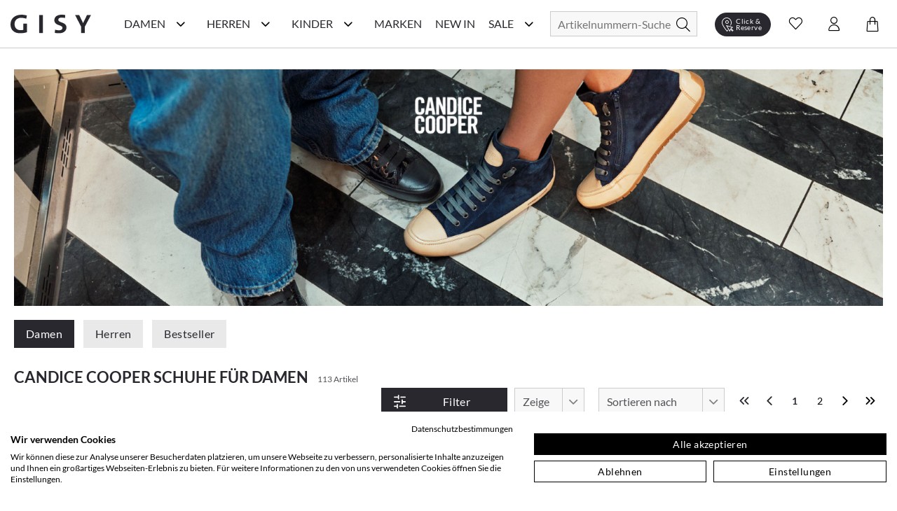

--- FILE ---
content_type: text/html; charset=utf-8
request_url: https://www.gisy-schuhe.de/candice-cooper/damenschuhe
body_size: 76593
content:
<!doctype html>
<html data-n-head-ssr lang="de" data-n-head="%7B%22lang%22:%7B%22ssr%22:%22de%22%7D%7D">
  <head >
    <meta data-n-head="ssr" charset="utf-8"><meta data-n-head="ssr" name="viewport" content="width=device-width, initial-scale=1"><meta data-n-head="ssr" data-hid="author" name="author" content="digital.manufaktur GmbH"><meta data-n-head="ssr" data-hid="charset" charset="utf-8"><meta data-n-head="ssr" data-hid="mobile-web-app-capable" name="mobile-web-app-capable" content="yes"><meta data-n-head="ssr" data-hid="apple-mobile-web-app-title" name="apple-mobile-web-app-title" content="Gisy Schuhe"><meta data-n-head="ssr" data-hid="theme-color" name="theme-color" content="#F8F8F8"><meta data-n-head="ssr" data-hid="og:type" name="og:type" property="og:type" content="website"><meta data-n-head="ssr" data-hid="og:title" name="og:title" property="og:title" content="Gisy Schuhe"><meta data-n-head="ssr" data-hid="og:site_name" name="og:site_name" property="og:site_name" content="Gisy Schuhe"><meta data-n-head="ssr" data-hid="description" name="description" content="Candice Cooper Schuhe für Damen &amp;#9658; Sneaker &amp; weitere Damenschuhe &amp;#10003; weiß, schwarz, blau &amp; mehr &amp;#10003; Große Auswahl &amp;#10003; Jetzt online kaufen im Shop von GISY!"><meta data-n-head="ssr" data-hid="robots" name="robots" content="undefined"><title>Candice Cooper Schuhe/Sneaker für Damen online kaufen | GISY Shop</title><link data-n-head="ssr" rel="icon" type="image/x-icon" href="/favicon.ico"><link data-n-head="ssr" data-hid="shortcut-icon" rel="shortcut icon" href="/_nuxt/icons/icon_64x64.e191d6.png"><link data-n-head="ssr" data-hid="apple-touch-icon" rel="apple-touch-icon" href="/_nuxt/icons/icon_512x512.e191d6.png" sizes="512x512"><link data-n-head="ssr" rel="manifest" href="/_nuxt/manifest.332d1724.json" data-hid="manifest"><link data-n-head="ssr" rel="next" href="https://www.gisy-schuhe.de/candice-cooper/damenschuhe?page=2"><link data-n-head="ssr" rel="canonical" href="https://www.gisy-schuhe.de/candice-cooper/damenschuhe"><script data-n-head="ssr" data-hid="gtm-script">if(!window._gtm_init){window._gtm_init=1;(function(w,n,d,m,e,p){w[d]=(w[d]==1||n[d]=='yes'||n[d]==1||n[m]==1||(w[e]&&w[e][p]&&w[e][p]()))?1:0})(window,navigator,'doNotTrack','msDoNotTrack','external','msTrackingProtectionEnabled');(function(w,d,s,l,x,y){w[x]={};w._gtm_inject=function(i){if(w.doNotTrack||w[x][i])return;w[x][i]=1;w[l]=w[l]||[];w[l].push({'gtm.start':new Date().getTime(),event:'gtm.js'});var f=d.getElementsByTagName(s)[0],j=d.createElement(s);j.async=true;j.src='https://www.googletagmanager.com/gtm.js?id='+i;f.parentNode.insertBefore(j,f);};w[y]('GTM-M8HL8XZ')})(window,document,'script','dataLayer','_gtm_ids','_gtm_inject')}</script><script data-n-head="ssr" data-hid="structured-breadcrumb-data" type="application/ld+json">{"@context":"https://schema.org","@type":"BreadcrumbList","itemListElement":[{"@type":"ListItem","position":1,"name":"Marken","item":"https://www.gisy-schuhe.de/marken"},{"@type":"ListItem","position":2,"name":"Candice Cooper","item":"https://www.gisy-schuhe.de/candice-cooper"},{"@type":"ListItem","position":3,"name":"Damenschuhe","item":"https://www.gisy-schuhe.de/candice-cooper/damenschuhe"}]}</script><link rel="stylesheet" href="/_nuxt/css/56d6cb5.css"><link rel="stylesheet" href="/_nuxt/css/03788bb.css"><link rel="stylesheet" href="/_nuxt/css/2b19476.css"><link rel="stylesheet" href="/_nuxt/css/22ae9e8.css"><link rel="stylesheet" href="/_nuxt/css/6745a6e.css"><link rel="stylesheet" href="/_nuxt/css/7368df2.css"><link rel="stylesheet" href="/_nuxt/css/4ce4fd6.css">
  </head>
  <body >
    <noscript data-n-head="ssr" data-hid="gtm-noscript" data-pbody="true"><iframe src="https://www.googletagmanager.com/ns.html?id=GTM-M8HL8XZ&" height="0" width="0" style="display:none;visibility:hidden" title="gtm"></iframe></noscript><div data-server-rendered="true" id="__nuxt"><!----><div id="__layout"><div><noscript>Please enable JavaScript and refresh this page, to use this application.</noscript> <div class="mobile-layout" style="overflow-x: hidden"><!----> <header class="header-wrp"><div class="nav-wrp container"><div class="menu-cpt-wrapper"><button class="button-icon navbar-toggler nav-icon"><i aria-hidden="true" class="icon icon-menu"></i> <span class="sr-only">Navigationsleiste anzeigen</span> <div class="material-ripple__component" style="top:0px;left:0px;width:0px;height:0px;"></div></button> <!----></div> <div class="logo-wrp"><a href="/" class="logo nuxt-link-active"><span class="sr-only">Gisy Logo</span> <picture><source media="(min-width: 768px)" srcset="/_nuxt/img/logo.ab7d330.svg"> <img src="/_nuxt/img/logo.ab7d330.svg" alt="Zur Startseite von Gisy Schuhe" title="Logo"></picture></a></div> <!----> <div class="search-wrapper"><form id="search_mini_form" action="#"><div class="input-wrp"><div class="hbl-input-group"><input id="autocomplete-search" placeholder="Artikelnummern-Suche" autocomplete="off" type="text" name="term" value> <label for="autocomplete-search" class="sr-only">Suche</label></div> <button type="submit" title="Search" class="button-icon"><span class="sr-only">Suche</span> <i class="icon icon-search"></i> <div class="material-ripple__component" style="top:0px;left:0px;width:0px;height:0px;"></div></button></div></form> <!----></div> <div class="action-wrp d-flex align-items-center"><div class="clickCollect-cpt-wrp"><button class="button-icon clickCollect-icon"><i aria-hidden="true" class="icon icon-clickcollect"></i> <span class="text">Click &amp; Reserve</span> <div class="material-ripple__component" style="top:0px;left:0px;width:0px;height:0px;"></div> <!----></button> <!----></div> <div class="wishlist-cpt-wrp"><button class="button-icon wishlist-icon"><i aria-hidden="true" class="icon icon-heart"></i> <span class="sr-only">Wunschliste anzeigen</span> <div class="material-ripple__component" style="top:0px;left:0px;width:0px;height:0px;"></div> <!----></button> <!----></div> <div class="customer-account-cpt-wrp"><button class="button-icon"><i aria-hidden="true" class="icon icon-account"></i><span class="sr-only">Konto</span> <div class="material-ripple__component" style="top:0px;left:0px;width:0px;height:0px;"></div></button> <!----></div> <div class="minicart-cpt-wrp"><button class="button-icon cart-icon"><i aria-hidden="true" class="icon icon-cart"></i> <span class="sr-only">Warenkorb anzeigen</span> <div class="material-ripple__component" style="top:0px;left:0px;width:0px;height:0px;"></div> <!----></button> <!----></div></div> <!----></div> <!----></header> <main><div><div><!----> <div class="view-category"><!----> <div class="container breadcrumbs-wrp"><div class="breadcrumbs"><ul class="row"><li class="breadcrumb-item"><a href="/" title="Back to Home" class="nuxt-link-active">Home</a></li> <li class="breadcrumb-item"><a href="/marken"><span itemprop="title">Marken</span></a></li><li class="breadcrumb-item"><a href="/candice-cooper" class="nuxt-link-active"><span itemprop="title">Candice Cooper</span></a></li><li class="breadcrumb-item"><a href="/candice-cooper/damenschuhe" aria-current="page" class="nuxt-link-exact-active nuxt-link-active"><span itemprop="title">Damenschuhe</span></a></li></ul></div></div> <div class="container category-header"><div class="manufacturer-teaser"><img src="https://d16jrpyz5lt5s7.cloudfront.net/[base64]" alt="Candice Cooper Schuhe/Sneaker für Damen online kaufen | GISY Shop" title="Candice Cooper Schuhe/Sneaker für Damen online kaufen | GISY Shop"></div> <div class="main-categories"><a href="/candice-cooper/damenschuhe" aria-current="page" class="button nuxt-link-exact-active nuxt-link-active button-primary">
                    Damen
                    <div class="material-ripple__component" style="top:0px;left:0px;width:0px;height:0px;"></div></a> <a href="/candice-cooper/herrenschuhe" class="button button-secondary">
                    Herren
                    <div class="material-ripple__component" style="top:0px;left:0px;width:0px;height:0px;"></div></a> <!----> <a href="/candice-cooper" class="button button-secondary nuxt-link-active">
                    Bestseller
                    <div class="material-ripple__component" style="top:0px;left:0px;width:0px;height:0px;"></div></a></div> <div class="category-name-wrp"><h1 class="title headline-1">Candice Cooper Schuhe für Damen</h1> <span class="item-count-wrp">
                    113 Artikel
                </span></div></div> <div class="container category-content-wrp"><div class="category-products-wrp"><h2 class="sr-only">Produktlisting</h2> <div class="filter-wrp"><button class="button button-primary open-filter"><i aria-hidden="true" class="icon icon-sliders left"></i> <span>Filter</span> <div class="material-ripple__component" style="top:0px;left:0px;width:0px;height:0px;"></div></button> <!----> <div class="hbl-select limit"><select id="show" required="required" class="select-text"><option disabled="disabled" selected="selected" value="80">
            80
        </option> <option value="20">
            20
        </option><option value="40">
            40
        </option><option value="80">
            80
        </option><option value="120">
            120
        </option><option value="500">
            alle
        </option></select> <span class="select-highlight"></span> <label for="show" class="select-label">Zeige</label></div> <div class="hbl-select order"><select id="selectable-order" aria-required="true" required="required" class="select-text"><option value="0">
            Beste Auswahl
        </option><option value="17">
            Neueste Produkte
        </option><option value="3">
            Niedrigster Preis
        </option><option value="4">
            Höchster Preis
        </option><option value="15">
            Beliebtheit
        </option><option value="13">
            Marke A-Z
        </option><option value="14">
            Marke Z-A
        </option></select> <span class="select-highlight"></span> <label for="selectable-order" class="select-label">Sortieren nach</label></div> <ul class="pagination"><li class="page-item"><button disabled="disabled" class="disabled"><i aria-hidden="true" class="icon icon-chevrons-left"></i> <span class="sr-only">Erste Seite</span> <div class="material-ripple__component" style="top:0px;left:0px;width:0px;height:0px;"></div></button></li> <li class="page-item"><button disabled="disabled" class="disabled"><i aria-hidden="true" class="icon icon-chevron-left"></i> <span class="sr-only">Vorherige Seite</span> <div class="material-ripple__component" style="top:0px;left:0px;width:0px;height:0px;"></div></button></li> <li class="page-item"><button disabled="disabled" class="current">
                    1
                    <div class="material-ripple__component" style="top:0px;left:0px;width:0px;height:0px;"></div></button></li><li class="page-item"><button><span>2</span> <div class="material-ripple__component" style="top:0px;left:0px;width:0px;height:0px;"></div></button></li> <li class="page-item"><button><i aria-hidden="true" class="icon icon-chevron-right"></i> <span class="sr-only">Nächste Seite</span> <div class="material-ripple__component" style="top:0px;left:0px;width:0px;height:0px;"></div></button></li> <li class="page-item"><button><i aria-hidden="true" class="icon icon-chevrons-right"></i> <span class="sr-only">Letzte Seite</span> <div class="material-ripple__component" style="top:0px;left:0px;width:0px;height:0px;"></div></button></li></ul> <!----></div> <div class="listing-wrp row"><!----> <div class="listing-item col-6 col-sm-6 col-md-4 col-lg-3"><div class="product-card"><div class="actions"><div class="badge-wrp"><!----> <div class="badge new">
                Neu
            </div></div> <div class="add-to-wishlist-wrp"><!----><!----><!----><!----><!----></div></div> <a href="/candice-cooper-damen-sneaker-mit-warmfutter-193101000000-dunkelblau.html"><div class="card-media"><div class="img-lazy-wrp img-listing"><img data-src="https://d16jrpyz5lt5s7.cloudfront.net/[base64]" alt="Candice Cooper Damen-Sneaker mit Warmfutter 193101000000 (Dunkelblau)" title="Candice Cooper Damen-Sneaker mit Warmfutter 193101000000 (Dunkelblau)" class="LazyImage  loading" style="background-color:#fff;"> <div class="loader lds-ellipsis"><div></div> <div></div> <div></div> <div></div></div></div> <!----></div> <div class="product-card-info-wrp-link"><div class="product-card-info-wrp"><h3 class="manufacturer">Candice Cooper</h3> <div class="product-name text-small">Damen-Sneaker mit Warmfutter 193101000000 (Dunkelblau)</div> <div class="price-box price-excluding-tax product-price"><span class="grey-label bodytext2"><span>139,00 €</span></span> <!----></div> <!----></div></div> <div class="card-expand"><div class="options-wrp-non-interactive"><div class="option groesse"><!----><!----><!----><!----><!----><!----><!----><div class="option-value">37</div><!----><div class="option-value">38</div><!----><div class="option-value">39</div><!----><div class="option-value">40</div><!----><div class="option-value">41</div><!----><!----><!----><!----><!----><!----><!----><!----></div></div></div></a></div></div><div class="listing-item col-6 col-sm-6 col-md-4 col-lg-3"><div class="product-card"><div class="actions"><div class="badge-wrp"><!----> <div class="badge new">
                Neu
            </div></div> <div class="add-to-wishlist-wrp"><!----><!----><!----><!----><!----></div></div> <a href="/candice-cooper-plume-damen-sneaker-mit-warmfutter-193001000006-schwarz.html"><div class="card-media"><div class="img-lazy-wrp img-listing"><img data-src="https://d16jrpyz5lt5s7.cloudfront.net/[base64]" alt="Candice Cooper PLUME Damen-Sneaker mit Warmfutter 193001000006 (Schwarz)" title="Candice Cooper PLUME Damen-Sneaker mit Warmfutter 193001000006 (Schwarz)" class="LazyImage  loading" style="background-color:#fff;"> <div class="loader lds-ellipsis"><div></div> <div></div> <div></div> <div></div></div></div> <!----></div> <div class="product-card-info-wrp-link"><div class="product-card-info-wrp"><h3 class="manufacturer">Candice Cooper</h3> <div class="product-name text-small">PLUME Damen-Sneaker mit Warmfutter 193001000006 (Schwarz)</div> <div class="price-box price-excluding-tax product-price"><span class="grey-label bodytext2"><span>139,00 €</span></span> <!----></div> <!----></div></div> <div class="card-expand"><div class="options-wrp-non-interactive"><div class="option groesse"><!----><!----><!----><!----><!----><!----><!----><div class="option-value">37</div><!----><div class="option-value">38</div><!----><div class="option-value">39</div><!----><div class="option-value">40</div><!----><div class="option-value">41</div><!----><div class="option-value">42</div><!----><!----><!----><!----><!----><!----></div></div></div></a></div></div><div class="listing-item col-6 col-sm-6 col-md-4 col-lg-3"><div class="product-card"><div class="actions"><div class="badge-wrp"><!----> <div class="badge new">
                Neu
            </div></div> <div class="add-to-wishlist-wrp"><!----><!----><!----><!----><!----></div></div> <a href="/candice-cooper-damen-sneaker-aus-leder-101282000008-braun-bunt.html"><div class="card-media"><div class="img-lazy-wrp img-listing"><img data-src="https://d16jrpyz5lt5s7.cloudfront.net/[base64]" alt="Candice Cooper Damen-Sneaker aus Leder 101282000008 (Braun/Bunt)" title="Candice Cooper Damen-Sneaker aus Leder 101282000008 (Braun/Bunt)" class="LazyImage  loading" style="background-color:#fff;"> <div class="loader lds-ellipsis"><div></div> <div></div> <div></div> <div></div></div></div> <!----></div> <div class="product-card-info-wrp-link"><div class="product-card-info-wrp"><h3 class="manufacturer">Candice Cooper</h3> <div class="product-name text-small">Damen-Sneaker aus Leder 101282000008 (Braun/Bunt)</div> <div class="price-box price-excluding-tax product-price"><span class="grey-label bodytext2"><span>259,00 €</span></span> <!----></div> <!----></div></div> <div class="card-expand"><div class="options-wrp-non-interactive"><div class="option groesse"><!----><!----><!----><!----><!----><!----><!----><div class="option-value">37</div><!----><div class="option-value">38</div><!----><div class="option-value">39</div><!----><div class="option-value">40</div><!----><div class="option-value">41</div><!----><!----><!----><!----><!----><!----><!----><!----></div></div></div></a></div></div><div class="listing-item col-6 col-sm-6 col-md-4 col-lg-3"><div class="product-card"><div class="actions"><div class="badge-wrp"><!----> <div class="badge new">
                Neu
            </div></div> <div class="add-to-wishlist-wrp"><!----><!----><!----><!----><!----></div></div> <a href="/candice-cooper-rock-patch-sneaker-fuer-damen-aus-leder-101082000013-schwarz.html"><div class="card-media"><div class="img-lazy-wrp img-listing"><img data-src="https://d16jrpyz5lt5s7.cloudfront.net/[base64]" alt="Candice Cooper ROCK PATCH Sneaker für Damen aus Leder 101082000013 (Schwarz)" title="Candice Cooper ROCK PATCH Sneaker für Damen aus Leder 101082000013 (Schwarz)" class="LazyImage  loading" style="background-color:#fff;"> <div class="loader lds-ellipsis"><div></div> <div></div> <div></div> <div></div></div></div> <!----></div> <div class="product-card-info-wrp-link"><div class="product-card-info-wrp"><h3 class="manufacturer">Candice Cooper</h3> <div class="product-name text-small">ROCK PATCH Sneaker für Damen aus Leder 101082000013 (Schwarz)</div> <div class="price-box price-excluding-tax product-price"><span class="grey-label bodytext2"><span>239,00 €</span></span> <!----></div> <!----></div></div> <div class="card-expand"><div class="options-wrp-non-interactive"><div class="option groesse"><!----><!----><!----><!----><!----><div class="option-value">36</div><!----><div class="option-value">37</div><!----><div class="option-value">38</div><!----><!----><!----><div class="option-value">40</div><!----><div class="option-value">41</div><!----><div class="option-value">42</div><!----><!----><!----><!----><!----><!----></div></div></div></a></div></div><div class="listing-item col-6 col-sm-6 col-md-4 col-lg-3"><div class="product-card"><div class="actions"><div class="badge-wrp"><!----> <div class="badge new">
                Neu
            </div></div> <div class="add-to-wishlist-wrp"><!----><!----><!----><!----><!----></div></div> <a href="/candice-cooper-damen-schnuerschuhe-101222000001-braun.html"><div class="card-media"><div class="img-lazy-wrp img-listing"><img data-src="https://d16jrpyz5lt5s7.cloudfront.net/[base64]" alt="Candice Cooper Damen-Schnürschuhe 101222000001 (Braun)" title="Candice Cooper Damen-Schnürschuhe 101222000001 (Braun)" class="LazyImage  loading" style="background-color:#fff;"> <div class="loader lds-ellipsis"><div></div> <div></div> <div></div> <div></div></div></div> <!----></div> <div class="product-card-info-wrp-link"><div class="product-card-info-wrp"><h3 class="manufacturer">Candice Cooper</h3> <div class="product-name text-small">Damen-Schnürschuhe 101222000001 (Braun)</div> <div class="price-box price-excluding-tax product-price"><span class="grey-label bodytext2"><span>229,00 €</span></span> <!----></div> <!----></div></div> <div class="card-expand"><div class="options-wrp-non-interactive"><div class="option groesse"><!----><!----><!----><!----><!----><!----><!----><div class="option-value">37</div><!----><div class="option-value">38</div><!----><div class="option-value">39</div><!----><div class="option-value">40</div><!----><div class="option-value">41</div><!----><!----><!----><!----><!----><!----><!----><!----></div></div></div></a></div></div><div class="listing-item col-6 col-sm-6 col-md-4 col-lg-3"><div class="product-card"><div class="actions"><div class="badge-wrp"><!----> <div class="badge new">
                Neu
            </div></div> <div class="add-to-wishlist-wrp"><!----><!----><!----><!----><!----></div></div> <a href="/candice-cooper-damen-schnuerschuhe-aus-leder-813709-schwarz.html"><div class="card-media"><div class="img-lazy-wrp img-listing"><img data-src="https://d16jrpyz5lt5s7.cloudfront.net/[base64]" alt="Candice Cooper Damen-Schnürschuhe aus Leder 101002813709 (Schwarz)" title="Candice Cooper Damen-Schnürschuhe aus Leder 101002813709 (Schwarz)" class="LazyImage  loading" style="background-color:#fff;"> <div class="loader lds-ellipsis"><div></div> <div></div> <div></div> <div></div></div></div> <!----></div> <div class="product-card-info-wrp-link"><div class="product-card-info-wrp"><h3 class="manufacturer">Candice Cooper</h3> <div class="product-name text-small">Damen-Schnürschuhe aus Leder 101002813709 (Schwarz)</div> <div class="price-box price-excluding-tax product-price"><span class="grey-label bodytext2"><span>189,00 €</span></span> <!----></div> <!----></div></div> <div class="card-expand"><div class="options-wrp-non-interactive"><div class="option groesse"><!----><!----><!----><!----><!----><div class="option-value">36</div><!----><!----><!----><div class="option-value">38</div><!----><div class="option-value">39</div><!----><div class="option-value">40</div><!----><div class="option-value">41</div><!----><div class="option-value">42</div><!----><!----><!----><!----><!----><!----></div></div></div></a></div></div><div class="listing-item col-6 col-sm-6 col-md-4 col-lg-3"><div class="product-card"><div class="actions"><div class="badge-wrp"><!----> <div class="badge new">
                Neu
            </div></div> <div class="add-to-wishlist-wrp"><!----><!----><!----><!----><!----></div></div> <a href="/candice-cooper-damen-sneaker-101001000012-schwarz.html"><div class="card-media"><div class="img-lazy-wrp img-listing"><img data-src="https://d16jrpyz5lt5s7.cloudfront.net/[base64]" alt="Candice Cooper Damen-Sneaker 101001000012 (Schwarz)" title="Candice Cooper Damen-Sneaker 101001000012 (Schwarz)" class="LazyImage  loading" style="background-color:#fff;"> <div class="loader lds-ellipsis"><div></div> <div></div> <div></div> <div></div></div></div> <!----></div> <div class="product-card-info-wrp-link"><div class="product-card-info-wrp"><h3 class="manufacturer">Candice Cooper</h3> <div class="product-name text-small">Damen-Sneaker 101001000012 (Schwarz)</div> <div class="price-box price-excluding-tax product-price"><span class="grey-label bodytext2"><span>229,00 €</span></span> <!----></div> <!----></div></div> <div class="card-expand"><div class="options-wrp-non-interactive"><div class="option groesse"><!----><!----><!----><!----><div class="option-value">37</div><div class="option-value">38</div><div class="option-value">39</div><div class="option-value">40</div><div class="option-value">41</div><div class="option-value">42</div><!----><!----><!----><!----><!----><!----><!----><!----><!----><!----></div></div></div></a></div></div><div class="listing-item col-6 col-sm-6 col-md-4 col-lg-3"><div class="product-card"><div class="actions"><div class="badge-wrp"><!----> <div class="badge new">
                Neu
            </div></div> <div class="add-to-wishlist-wrp"><!----><!----><!----><!----><!----></div></div> <a href="/candice-cooper-damen-sneaker-aus-leder-101002000041-schwarz.html"><div class="card-media"><div class="img-lazy-wrp img-listing"><img data-src="https://d16jrpyz5lt5s7.cloudfront.net/[base64]" alt="Candice Cooper Damen-Sneaker aus Leder 101002000041 (Schwarz)" title="Candice Cooper Damen-Sneaker aus Leder 101002000041 (Schwarz)" class="LazyImage  loading" style="background-color:#fff;"> <div class="loader lds-ellipsis"><div></div> <div></div> <div></div> <div></div></div></div> <!----></div> <div class="product-card-info-wrp-link"><div class="product-card-info-wrp"><h3 class="manufacturer">Candice Cooper</h3> <div class="product-name text-small">Damen-Sneaker aus Leder 101002000041 (Schwarz)</div> <div class="price-box price-excluding-tax product-price"><span class="grey-label bodytext2"><span>259,00 €</span></span> <!----></div> <!----></div></div> <div class="card-expand"><div class="options-wrp-non-interactive"><div class="option groesse"><!----><!----><!----><!----><!----><div class="option-value">36</div><!----><div class="option-value">37</div><!----><div class="option-value">38</div><!----><div class="option-value">39</div><!----><div class="option-value">40</div><!----><div class="option-value">41</div><!----><!----><!----><!----><!----><!----><!----><!----></div></div></div></a></div></div><div class="listing-item col-6 col-sm-6 col-md-4 col-lg-3"><div class="product-card"><div class="actions"><div class="badge-wrp"><!----> <div class="badge new">
                Neu
            </div></div> <div class="add-to-wishlist-wrp"><!----><!----><!----><!----><!----></div></div> <a href="/candice-cooper-janis-damen-sneaker-aus-leder-192001000040-schwarz.html"><div class="card-media"><div class="img-lazy-wrp img-listing"><img data-src="https://d16jrpyz5lt5s7.cloudfront.net/[base64]" alt="Candice Cooper JANIS Damen-Sneaker aus Leder 192001000040 (Schwarz)" title="Candice Cooper JANIS Damen-Sneaker aus Leder 192001000040 (Schwarz)" class="LazyImage  loading" style="background-color:#fff;"> <div class="loader lds-ellipsis"><div></div> <div></div> <div></div> <div></div></div></div> <!----></div> <div class="product-card-info-wrp-link"><div class="product-card-info-wrp"><h3 class="manufacturer">Candice Cooper</h3> <div class="product-name text-small">JANIS Damen-Sneaker aus Leder 192001000040 (Schwarz)</div> <div class="price-box price-excluding-tax product-price"><span class="grey-label bodytext2"><span>289,00 €</span></span> <!----></div> <!----></div></div> <div class="card-expand"><div class="options-wrp-non-interactive"><div class="option groesse"><!----><!----><!----><!----><!----><!----><!----><div class="option-value">37</div><!----><div class="option-value">38</div><!----><div class="option-value">39</div><!----><div class="option-value">40</div><!----><div class="option-value">41</div><!----><!----><!----><!----><!----><!----><!----><!----></div></div></div></a></div></div><div class="listing-item col-6 col-sm-6 col-md-4 col-lg-3"><div class="product-card"><div class="actions"><div class="badge-wrp"><!----> <div class="badge new">
                Neu
            </div></div> <div class="add-to-wishlist-wrp"><!----><!----><!----><!----><!----></div></div> <a href="/candice-cooper-janis-damen-sneaker-aus-leder-102001000149-schwarz.html"><div class="card-media"><div class="img-lazy-wrp img-listing"><img data-src="https://d16jrpyz5lt5s7.cloudfront.net/[base64]" alt="Candice Cooper JANIS Damen-Sneaker aus Leder 102001000149 (Schwarz)" title="Candice Cooper JANIS Damen-Sneaker aus Leder 102001000149 (Schwarz)" class="LazyImage  loading" style="background-color:#fff;"> <div class="loader lds-ellipsis"><div></div> <div></div> <div></div> <div></div></div></div> <!----></div> <div class="product-card-info-wrp-link"><div class="product-card-info-wrp"><h3 class="manufacturer">Candice Cooper</h3> <div class="product-name text-small">JANIS Damen-Sneaker aus Leder 102001000149 (Schwarz)</div> <div class="price-box price-excluding-tax product-price"><span class="grey-label bodytext2"><span>289,00 €</span></span> <!----></div> <!----></div></div> <div class="card-expand"><div class="options-wrp-non-interactive"><div class="option groesse"><!----><!----><!----><!----><!----><!----><!----><!----><!----><div class="option-value">38</div><!----><div class="option-value">39</div><!----><div class="option-value">40</div><!----><div class="option-value">41</div><!----><!----><!----><!----><!----><!----><!----><!----></div></div></div></a></div></div><div class="listing-item col-6 col-sm-6 col-md-4 col-lg-3"><div class="product-card"><div class="actions"><div class="badge-wrp"><!----> <div class="badge new">
                Neu
            </div></div> <div class="add-to-wishlist-wrp"><!----><!----><!----><!----><!----></div></div> <a href="/candice-cooper-plus-patch-sneaker-fuer-damen-aus-leder-102442000001-grau.html"><div class="card-media"><div class="img-lazy-wrp img-listing"><img data-src="https://d16jrpyz5lt5s7.cloudfront.net/[base64]" alt="Candice Cooper PLUS PATCH Sneaker für Damen aus Leder 102442000001 (Grau)" title="Candice Cooper PLUS PATCH Sneaker für Damen aus Leder 102442000001 (Grau)" class="LazyImage  loading" style="background-color:#fff;"> <div class="loader lds-ellipsis"><div></div> <div></div> <div></div> <div></div></div></div> <!----></div> <div class="product-card-info-wrp-link"><div class="product-card-info-wrp"><h3 class="manufacturer">Candice Cooper</h3> <div class="product-name text-small">PLUS PATCH Sneaker für Damen aus Leder 102442000001 (Grau)</div> <div class="price-box price-excluding-tax product-price"><span class="grey-label bodytext2"><span>259,00 €</span></span> <!----></div> <!----></div></div> <div class="card-expand"><div class="options-wrp-non-interactive"><div class="option groesse"><!----><!----><!----><!----><!----><!----><!----><!----><!----><div class="option-value">38</div><!----><div class="option-value">39</div><!----><div class="option-value">40</div><!----><div class="option-value">41</div><!----><!----><!----><!----><!----><!----><!----><!----></div></div></div></a></div></div><div class="listing-item col-6 col-sm-6 col-md-4 col-lg-3"><div class="product-card"><div class="actions"><div class="badge-wrp"><!----> <div class="badge new">
                Neu
            </div></div> <div class="add-to-wishlist-wrp"><!----><!----><!----><!----><!----></div></div> <a href="/candice-cooper-damen-boots-aus-leder-102202000013-dunkelbraun.html"><div class="card-media"><div class="img-lazy-wrp img-listing"><img data-src="https://d16jrpyz5lt5s7.cloudfront.net/[base64]" alt="Candice Cooper Damen-Boots aus Leder 102202000013 (Dunkelbraun)" title="Candice Cooper Damen-Boots aus Leder 102202000013 (Dunkelbraun)" class="LazyImage  loading" style="background-color:#fff;"> <div class="loader lds-ellipsis"><div></div> <div></div> <div></div> <div></div></div></div> <!----></div> <div class="product-card-info-wrp-link"><div class="product-card-info-wrp"><h3 class="manufacturer">Candice Cooper</h3> <div class="product-name text-small">Damen-Boots aus Leder 102202000013 (Dunkelbraun)</div> <div class="price-box price-excluding-tax product-price"><span class="grey-label bodytext2"><span>239,00 €</span></span> <!----></div> <!----></div></div> <div class="card-expand"><div class="options-wrp-non-interactive"><div class="option groesse"><!----><!----><!----><!----><!----><!----><!----><!----><!----><div class="option-value">38</div><!----><div class="option-value">39</div><!----><div class="option-value">40</div><!----><!----><!----><div class="option-value">42</div><!----><!----><!----><!----><!----><!----></div></div></div></a></div></div> <div></div></div> <!----> <div class="pagination-bottom"><div class="show-all-button-wrp"><div class="show-all-button">
                                Alle anzeigen
                            </div></div> <ul class="pagination"><li class="page-item"><button disabled="disabled" class="disabled"><i aria-hidden="true" class="icon icon-chevrons-left"></i> <span class="sr-only">Erste Seite</span> <div class="material-ripple__component" style="top:0px;left:0px;width:0px;height:0px;"></div></button></li> <li class="page-item"><button disabled="disabled" class="disabled"><i aria-hidden="true" class="icon icon-chevron-left"></i> <span class="sr-only">Vorherige Seite</span> <div class="material-ripple__component" style="top:0px;left:0px;width:0px;height:0px;"></div></button></li> <li class="page-item"><button disabled="disabled" class="current">
                    1
                    <div class="material-ripple__component" style="top:0px;left:0px;width:0px;height:0px;"></div></button></li><li class="page-item"><button><span>2</span> <div class="material-ripple__component" style="top:0px;left:0px;width:0px;height:0px;"></div></button></li> <li class="page-item"><button><i aria-hidden="true" class="icon icon-chevron-right"></i> <span class="sr-only">Nächste Seite</span> <div class="material-ripple__component" style="top:0px;left:0px;width:0px;height:0px;"></div></button></li> <li class="page-item"><button><i aria-hidden="true" class="icon icon-chevrons-right"></i> <span class="sr-only">Letzte Seite</span> <div class="material-ripple__component" style="top:0px;left:0px;width:0px;height:0px;"></div></button></li></ul></div></div></div> <!----> <div class="container category-description"><!----> <!----></div></div></div></div></main> <div class="end-of-content" style="height:20px;width:100%;"></div> <!----> <!----></div></div></div></div><script>window.__NUXT__=(function(a,b,c,d,e,f,g,h,i,j,k,l,m,n,o,p,q,r,s,t,u,v,w,x,y,z,A,B,C,D,E,F,G,H,I,J,K,L,M,N,O,P,Q,R,S,T,U,V,W,X,Y,Z,_,$,aa,ab,ac,ad,ae,af,ag,ah,ai,aj,ak,al,am,an,ao,ap,aq,ar,as,at,au,av,aw,ax,ay,az,aA,aB,aC,aD,aE,aF,aG,aH,aI,aJ,aK,aL,aM,aN,aO,aP,aQ,aR,aS,aT,aU,aV,aW,aX,aY,aZ,a_,a$,ba,bb,bc,bd,be,bf,bg,bh,bi,bj,bk,bl,bm,bn,bo,bp,bq,br,bs,bt,bu,bv,bw,bx,by,bz,bA,bB,bC,bD,bE,bF,bG,bH,bI,bJ,bK,bL,bM,bN,bO,bP,bQ,bR,bS,bT,bU,bV,bW,bX,bY,bZ,b_,b$,ca,cb,cc,cd,ce,cf,cg,ch,ci,cj,ck,cl,cm,cn,co,cp,cq,cr,cs,ct,cu,cv,cw,cx,cy,cz,cA,cB,cC,cD,cE,cF,cG,cH,cI,cJ,cK,cL,cM,cN,cO,cP,cQ,cR,cS,cT,cU,cV,cW,cX,cY,cZ,c_,c$,da,db,dc,dd,de,df,dg,dh,di,dj,dk,dl,dm,dn,do0,dp,dq,dr,ds,dt,du,dv,dw,dx,dy,dz,dA,dB,dC,dD,dE,dF,dG,dH,dI,dJ,dK,dL,dM,dN,dO,dP,dQ,dR,dS,dT,dU,dV,dW,dX,dY,dZ,d_,d$,ea,eb,ec,ed,ee,ef,eg,eh,ei,ej,ek,el,em,en,eo,ep,eq,er,es,et,eu,ev,ew,ex,ey,ez,eA,eB,eC,eD,eE,eF,eG,eH,eI,eJ,eK,eL,eM,eN,eO,eP,eQ,eR,eS,eT,eU,eV,eW,eX,eY,eZ,e_,e$,fa,fb,fc,fd,fe,ff,fg,fh,fi,fj,fk,fl,fm,fn,fo,fp,fq,fr,fs,ft,fu,fv,fw,fx,fy,fz,fA,fB,fC,fD,fE,fF,fG,fH,fI,fJ,fK,fL,fM,fN,fO,fP,fQ,fR,fS,fT,fU,fV,fW,fX,fY,fZ,f_,f$,ga,gb,gc,gd,ge,gf,gg,gh,gi,gj,gk,gl,gm,gn,go,gp,gq,gr,gs,gt,gu,gv,gw,gx,gy,gz,gA,gB,gC,gD,gE,gF,gG,gH,gI,gJ,gK,gL,gM,gN,gO,gP,gQ,gR,gS,gT,gU,gV,gW,gX,gY,gZ,g_,g$,ha,hb,hc,hd,he,hf,hg,hh,hi,hj,hk,hl,hm,hn,ho,hp,hq,hr,hs,ht,hu,hv,hw,hx,hy,hz,hA,hB,hC,hD,hE,hF,hG,hH,hI,hJ,hK,hL,hM,hN,hO,hP,hQ,hR,hS,hT,hU,hV,hW,hX,hY,hZ,h_,h$,ia,ib,ic,id,ie,if0,ig,ih,ii,ij,ik,il,im,in0,io,ip,iq,ir,is,it,iu,iv,iw,ix,iy,iz,iA,iB,iC,iD,iE,iF,iG,iH,iI,iJ,iK,iL,iM,iN,iO,iP,iQ,iR,iS,iT,iU,iV,iW,iX,iY,iZ,i_,i$,ja,jb,jc,jd,je,jf,jg,jh,ji,jj,jk,jl,jm,jn,jo,jp,jq,jr,js,jt){ft.id=q;ft.name="Damen";ft.image=a;ft.image_url=a;ft.image_alt_text=a;ft.url_path=_;ft.teaser="\u003Ch2\u003ESch&ouml;ne &amp; hochwertige Damenschuhe einfach online kaufen\u003C\u002Fh2\u003E\r\n\u003Cp\u003EEine Frau kann nie genug Schuhe haben! Es gibt nicht umsonst eine solch gro&szlig;e Auswahl an sch&ouml;nen Damenschuhen in unz&auml;hligen Online-Shops, Ladengesch&auml;ften oder in Versandhauskatalogen. Schuhe dr&uuml;cken Emotionen und Stimmungen aus, erinnern an Augenblicke im Leben und erinnern an besondere Ereignisse. Die Birkenstock Schuhe, welche Sie durch den besten Sommer begleitet haben, die klassischen Pumps mit denen Sie mit Ihren Freundinnen die letzte Nacht durch getanzt haben, die flachen Schn&uuml;rschuhe, mit denen Sie sich Ihren Traumjob geholt haben oder die wei&szlig;en Schuhe in denen Sie Ihrem Partner das &bdquo;Ja-Wort&quot; gegeben haben. \u003Ca href=\"..\u002Fschuhlexikon\u002Ffrauenschuhe\" target=\"_self\"\u003E\u003Cstrong\u003EFrauenschuhe\u003C\u002Fstrong\u003E\u003C\u002Fa\u003E erm&ouml;glichen uns die sch&ouml;nsten Erlebnisse zu erleben und jedes Paar erz&auml;hlt seine eigene Geschichte.\u003C\u002Fp\u003E";ft.heading_title=K;ft.short_description=e;ft.special_intro="\u003Ch3\u003EAktuelle Damenschuhe g&uuml;nstig wie nie!\u003C\u002Fh3\u003E";ft.special_title="Reduzierte Damenschuhe";ft.special_description="\u003Cp\u003ESchlussverkauf ist die sch&ouml;nste Zeit im Jahr! Befreien Sie sich schon mal von s&auml;mtlichen ausgetragenen Schuhen und schaffen Sie in Ihrem Schuhschrank wieder Platz f&uuml;r Neues! Werden Sie jetzt zum Schn&auml;ppchenj&auml;ger und entdecken Sie g&uuml;nstige Schuhe online von ausgew&auml;hlten Marken in unserem Sale! Hier bieten wir Top-Qualit&auml;t zu unschlagbaren Preisen - nirgendwo sonst bekommen Sie derart hochwertige Ware zu solch lukrativen Preisen. W&auml;hlen Sie z.B. Ihre Wunschmarke aus oder lassen Sie sich von der Gesamt&uuml;bersicht unserer Produkte inspirieren. Marken wie \u003Ca href=\"..\u002Fdonna-carolina\u002Fdamenschuhe\"\u003EDonna Carolina\u003C\u002Fa\u003E oder \u003Ca href=\"..\u002Fgabor\u002Fdamenschuhe\" target=\"_blank\"\u003EGabor\u003C\u002Fa\u003E sind besonders drastisch reduziert. Oder lassen Sie sich von den Ideen aus dem traditionsreichen Hause \u003Ca href=\"..\u002Fkennel-schmenger\u002Fdamenschuhe\" target=\"_self\"\u003EKennel und Schmenger\u003C\u002Fa\u003E oder \u003Ca href=\"..\u002Fpeter-kaiser\u002Fdamenschuhe\" target=\"_self\"\u003EPeter Kaiser\u003C\u002Fa\u003E inspirieren und finden Sie ihren neuen Lieblingsschuh!\u003C\u002Fp\u003E\r\n\u003Cp\u003E&#10132; Unser Tipp: Planen Sie stets rechtzeitig f&uuml;r die jeweils n&auml;chste Saison! Schauen Sie also im Winter bereits nach Sommerschuhen und im Sommer bereits nach Winterschuhen. So k&ouml;nnen Sie das ganze Jahr &uuml;ber bares Geld sparen und dabei gleichzeitig tolle Sch&auml;tze finden. Sie lieb&auml;ugeln schon l&auml;nger mit diesem einen besonderen Paar? Wer wei&szlig;, vielleicht haben Sie ja Gl&uuml;ck und finden es hier nun sogar im Angebot  - dann sollten Sie keine Sekunde mehr z&ouml;gern, sondern direkt zugreifen, ehe das ein anderer f&uuml;r Sie tut. Garantiert sind Sie bei uns an der richtigen Adresse, wenn Sie g&uuml;nstige Schuhe online suchen, denn Sie finden f&uuml;r jeden Geschmack und Anlass sowie f&uuml;r Ihr pers&ouml;nliches Budget, egal ob gro&szlig; oder klein, den perfekten Damenschuh!\u003C\u002Fp\u003E\r\n\u003Cp\u003EWir bedauern, dass in Ausnahmef&auml;llen die Artikel im Sale-Bereich kleinere M&auml;ngel wie beispielsweise minimale Produktionsfehler aufweisen k&ouml;nnen. In wenigen F&auml;llen k&ouml;nnen leichte Farbunterschiede bei den einzelnen Schuhen vorkommen, welche vor allem bei naturbelassenem Leder auftreten. Auch die Verpackung kann mitunter besch&auml;digt sein. Bitte haben Sie hierf&uuml;r Verst&auml;ndnis, falls Ihre Ware davon betroffen sein sollte.\u003C\u002Fp\u003E\r\n\u003Cp\u003E&Uuml;brigens: Ab einer Warenkorbsumme von 79,95 Euro k&ouml;nnen Sie sogar versandkostenfrei* bestellen. Worauf warten Sie also noch? F&uuml;llen Sie am besten gleich den Einkaufskorb mit Ihren Lieblingsschuhen, ehe andere Sie Ihnen wegschnappen.\u003C\u002Fp\u003E";ft.level=f;ft.position=a;ft.parent_id=b;ft.sort_order=f;ft.sort_sub_categories=c;ft.is_active=d;ft.include_in_menu=d;ft.show_in_navigation=d;ft.created_at=k;ft.updated_at=a;ft.children=[{id:L,name:bI,image:a,image_url:a,image_alt_text:a,url_path:cb,teaser:"\u003Cdiv class=\"flex flex-grow flex-col max-w-full\"\u003E\r\n\u003Cdiv data-message-author-role=\"assistant\" data-message-id=\"5eea28a8-2d26-4ea0-b8b6-374bdf387675\" dir=\"auto\" class=\"min-h-[20px] text-message flex flex-col items-start whitespace-pre-wrap break-words [.text-message+&amp;]:mt-5 juice:w-full juice:items-end overflow-x-auto gap-2\"\u003E\r\n\u003Cdiv class=\"flex w-full flex-col gap-1 juice:empty:hidden juice:first:pt-[3px]\"\u003EEntdecken Sie auf unserer Inspirationsseite die Welt der Schuhe neu. Hier bieten wir Ihnen eine F&uuml;lle von Ideen und Trends, die Ihren Stil bereichern und Ihnen helfen, den perfekten Schuh f&uuml;r jeden Anlass zu finden. Von modischen Sneakern &uuml;ber elegante High Heels bis hin zu bequemen Flats &ndash; wir zeigen Ihnen die angesagtesten Styles. Lassen Sie sich von unseren saisonalen Empfehlungen inspirieren und finden Sie Ihr n&auml;chstes Lieblingspaar.\u003C\u002Fdiv\u003E\r\n\u003C\u002Fdiv\u003E\r\n\u003C\u002Fdiv\u003E",heading_title:dU,short_description:e,special_intro:e,special_title:e,special_description:e,level:h,position:a,parent_id:q,sort_order:b,sort_sub_categories:d,is_active:d,include_in_menu:d,show_in_navigation:d,created_at:k,updated_at:a,children:[{id:411,name:fu,image:a,image_url:a,image_alt_text:a,url_path:"trend-plateau",teaser:"\u003Cp\u003EHier trifft Fashion auf Standfestigkeit. Mit markanter Plateau-Sohle, selbstbewusstem Design und kompromisslosem Komfort bringen diese Schuhe dich auf ein neues Level &ndash; optisch wie gef&uuml;hlt. Schritt f&uuml;r Schritt. Statement f&uuml;r Statement.\u003C\u002Fp\u003E",heading_title:fu,short_description:e,special_intro:e,special_title:e,special_description:e,level:i,position:a,parent_id:L,sort_order:b,sort_sub_categories:d,is_active:d,include_in_menu:d,show_in_navigation:d,created_at:k,updated_at:a},{id:416,name:"Season of Red",image:a,image_url:a,image_alt_text:a,url_path:"season-of-red",teaser:"\u003Cp\u003EVon tiefem Bordeaux bis zu kr&auml;ftigem Signalrot &ndash; diese Herbstfarbe setzt elegante Statements und bringt W&auml;rme in jedes Outfit. Ob edle Pumps, l&auml;ssige Sneaker oder klassische Boots: Schuhe in Rott&ouml;nen sind die unverzichtbaren Highlights der Saison.\u003C\u002Fp\u003E",heading_title:"Season of Red. Elegante Highlights in Bordeaux & Rot.",short_description:e,special_intro:e,special_title:e,special_description:e,level:i,position:a,parent_id:L,sort_order:f,sort_sub_categories:d,is_active:d,include_in_menu:d,show_in_navigation:d,created_at:k,updated_at:a},{id:410,name:"Riemchen & Spangen",image:a,image_url:a,image_alt_text:a,url_path:"riemchen-spangen",teaser:"\u003Cp\u003E\u003Cstrong\u003ERiemchen &amp; Spangen &ndash; Stilvoller Halt mit femininer Eleganz.\u003C\u002Fstrong\u003E&nbsp;Ob zarte \u003Cstrong\u003ERiemchen-Ballerinas\u003C\u002Fstrong\u003E, klassische \u003Cstrong\u003ESpangen-Pumps\u003C\u002Fstrong\u003E oder trendige \u003Cstrong\u003EMary Janes\u003C\u002Fstrong\u003E &ndash; Schuhe mit Riemchen &amp; Spangen sind zeitlose Hingucker. Sie vereinen \u003Cstrong\u003Enostalgischen Charme\u003C\u002Fstrong\u003E mit modernem Stil und sorgen f&uuml;r einen sicheren Halt, ohne auf Eleganz zu verzichten. Von schlichten, minimalistischen Designs bis hin zu verspielten Details &ndash; hier findest du die perfekten Modelle f&uuml;r jeden Anlass.&nbsp;Entdecke jetzt die sch&ouml;nsten \u003Cstrong\u003ERiemchen- und Spangenschuhe\u003C\u002Fstrong\u003E und bringe einen Hauch \u003Cstrong\u003ERetro-Eleganz\u003C\u002Fstrong\u003E in deine Garderobe!\u003C\u002Fp\u003E",heading_title:"Riemchen & Spangen. Retro trifft Moderne.",short_description:e,special_intro:e,special_title:e,special_description:e,level:i,position:a,parent_id:L,sort_order:h,sort_sub_categories:d,is_active:d,include_in_menu:d,show_in_navigation:d,created_at:k,updated_at:a},{id:401,name:cz,image:e,image_url:a,image_alt_text:"Teddyfell",url_path:cA,teaser:"\u003Cp\u003EMit diesen Schuhen bringst du die perfekte Mischung aus Streetwear und kuscheligem Innenfutter in deinen Alltag. Trendige Designs, warme Materialien und coole Sohlen machen sie zu echten Eyecatchern &ndash; ob beim City-Trip, im Caf&eacute; oder auf winterlichen Spazierg&auml;ngen. Dein stylisher Begleiter f&uuml;r die kalte Jahreszeit.\u003C\u002Fp\u003E",heading_title:fv,short_description:e,special_intro:e,special_title:e,special_description:e,level:i,position:a,parent_id:L,sort_order:i,sort_sub_categories:c,is_active:d,include_in_menu:d,show_in_navigation:d,created_at:k,updated_at:a},{id:fw,name:ce,image:a,image_url:a,image_alt_text:a,url_path:cf,teaser:"\u003Cp\u003EEntdecken Sie die perfekte Kombination aus urbanem Stil und wildem Abenteuer mit unseren&nbsp;\u003Cstrong\u003EAnimal Chic\u003C\u002Fstrong\u003E  Schuhen. Inspiriert von der Natur und designt f&uuml;r die Stadt, vereinen diese Schuhe die wilde Eleganz des Animal Prints mit modernem Komfort. Ob in der Gro&szlig;stadt oder auf Erkundungstour &ndash; mit&nbsp;\u003Cstrong\u003EAnimal Chic\u003C\u002Fstrong\u003E  treten Sie stilsicher und selbstbewusst auf. Setzen Sie ein Statement und bringen Sie die Wildnis in Ihren Alltag!\u003C\u002Fp\u003E",heading_title:fx,short_description:e,special_intro:e,special_title:e,special_description:e,level:i,position:a,parent_id:L,sort_order:n,sort_sub_categories:d,is_active:d,include_in_menu:d,show_in_navigation:d,created_at:k,updated_at:a},{id:415,name:"Black Beautys",image:a,image_url:a,image_alt_text:a,url_path:"black-beautys",teaser:"\u003Cp\u003ESchwarz ist mehr als nur eine Farbe &ndash; es ist ein Statement. Unsere \u003Cem data-start=\"199\" data-end=\"214\"\u003EBlack Beautys\u003C\u002Fem\u003E vereinen klassische Eleganz mit modernem Chic. Von stilvollen Loafern &uuml;ber edle Slipper bis hin zu femininen Ballerinas findest du hier die perfekten Begleiter f&uuml;r jeden Anlass. Entdecke Schuhe, die zu allem passen und deinem Look das gewisse Extra verleihen.\u003C\u002Fp\u003E",heading_title:"Black Beautys. Zeitlose Eleganz in Schwarz.",short_description:e,special_intro:e,special_title:e,special_description:e,level:i,position:a,parent_id:L,sort_order:o,sort_sub_categories:d,is_active:d,include_in_menu:d,show_in_navigation:d,created_at:k,updated_at:a},{id:400,name:dt,image:a,image_url:a,image_alt_text:a,url_path:du,teaser:"\u003Cp\u003EEntdecken Sie unsere sorgf&auml;ltig ausgew&auml;hlte Kollektion, die sich durch zeitloses Design, hohen Tragekomfort und erstklassige Qualit&auml;t auszeichnet. Diese Schuhe sind die essenziellen Begleiter, die Ihnen Tag f&uuml;r Tag Stil und Bequemlichkeit bieten, egal ob im B&uuml;ro, bei einem Stadtbummel oder bei einem entspannten Spaziergang im Park.\u003C\u002Fp\u003E\r\n\u003Cp\u003EUnsere Must-Have Basics sind vielseitig kombinierbar und passen zu jedem Outfit. Ob klassische Sneaker, elegante Loafer oder komfortable Ballerinas &ndash; hier finden Sie garantiert das passende Modell f&uuml;r Ihren individuellen Stil.\u003C\u002Fp\u003E\r\n\u003Cp\u003ETauchen Sie ein und lassen Sie sich von unserer Auswahl inspirieren. Finden Sie Ihre neuen Lieblingsschuhe, die Sie zuverl&auml;ssig und stilvoll durch den Alltag begleiten. Must-Have Basics &ndash; weil zeitlose Klassiker einfach nie aus der Mode kommen.\u003C\u002Fp\u003E\r\n\u003Cp\u003E&nbsp;\u003C\u002Fp\u003E",heading_title:"Must-Have Basics: Ihre perfekten Begleiter für jeden Tag",short_description:e,special_intro:e,special_title:e,special_description:e,level:i,position:a,parent_id:L,sort_order:af,sort_sub_categories:d,is_active:c,include_in_menu:d,show_in_navigation:d,created_at:k,updated_at:a},{id:390,name:fy,image:e,image_url:a,image_alt_text:a,url_path:"feste-anlaesse2",teaser:"\u003Cp\u003EOb Hochzeit, Party, Geburtstagsfeier oder ein eleganter Abend &ndash; hier finden Sie die perfekten Schuhe f&uuml;r jeden besonderen Anlass. Lassen Sie sich von unserer Auswahl an stilvollen und modischen Schuhen inspirieren, die Ihren Look auf das n&auml;chste Level heben. Von glamour&ouml;sen High Heels &uuml;ber schicke Ballerinas bis hin zu klassischen Schuhen &ndash; wir bieten Ihnen eine Vielzahl an Modellen, die f&uuml;r unvergessliche Momente sorgen. Entdecken Sie jetzt unsere Kollektion und finden&nbsp;Sie das ideale Paar f&uuml;r Ihren n&auml;chsten gro&szlig;en Auftritt!\u003C\u002Fp\u003E",heading_title:"Damenschuhe für Feste & Anlässe",short_description:e,special_intro:e,special_title:e,special_description:e,level:i,position:a,parent_id:L,sort_order:av,sort_sub_categories:d,is_active:d,include_in_menu:d,show_in_navigation:d,created_at:k,updated_at:a},{id:391,name:dA,image:e,image_url:a,image_alt_text:a,url_path:dB,teaser:"\u003Cp\u003EHier findest du Modelle in klassischen und modernen Blaut&ouml;nen &ndash; von echten Denim-Details bis hin zu cleanen Styles, die perfekt zu deinem Lieblingsjeans-Outfit passen.\u003C\u002Fp\u003E",heading_title:"Schuhe im Denim-Look und Jeansblau",short_description:e,special_intro:e,special_title:e,special_description:e,level:i,position:a,parent_id:L,sort_order:Q,sort_sub_categories:d,is_active:c,include_in_menu:d,show_in_navigation:d,created_at:k,updated_at:a},{id:392,name:"Einzigartige Highlights",image:a,image_url:a,image_alt_text:a,url_path:"einzigartige-highlights1",teaser:"\u003Cp\u003ESetzen&nbsp;Sie ein modisches Statement mit unserer Kollektion von Schuhen mit Highlight Details. Diese au&szlig;ergew&ouml;hnlichen Modelle heben sich durch auff&auml;llige Akzente, kreative Designs und besondere Verzierungen ab. Ob funkelnde Applikationen, auff&auml;llige Farben oder einzigartige Muster &ndash; hier finden&nbsp;Sie Schuhe, die jedem Outfit das gewisse Etwas verleihen. Perfekt f&uuml;r alle, die gerne im Rampenlicht stehen und ihren pers&ouml;nlichen Stil zum Ausdruck bringen m&ouml;chten. Entdecken Sie jetzt unsere Auswahl an Eyecatcher-Schuhen und finden Sie Ihr neues Lieblingspaar mit Wow-Effekt!\u003C\u002Fp\u003E",heading_title:"Schuhe mit besonderen Details",short_description:e,special_intro:e,special_title:e,special_description:e,level:i,position:a,parent_id:L,sort_order:Q,sort_sub_categories:c,is_active:c,include_in_menu:d,show_in_navigation:d,created_at:k,updated_at:a},{id:404,name:"New Drop Collection",image:a,image_url:a,image_alt_text:a,url_path:"new-drop",teaser:"\u003Cp\u003EDie neue Kollektion ist da! Mit einzigartigen Tropfen, Nieten und funkelnden Steinen bringen wir Glanz in jeden Schritt. Entdecke jetzt die neuesten Trends und verleihe deinem Look das gewisse Extra. Jeder Schritt ein Statement &ndash; sei dabei!\u003C\u002Fp\u003E",heading_title:"Tropfen, Nieten und funkelnden Steine - jeder Schritt ein Highlight",short_description:e,special_intro:e,special_title:e,special_description:e,level:i,position:a,parent_id:L,sort_order:Q,sort_sub_categories:c,is_active:c,include_in_menu:d,show_in_navigation:d,created_at:k,updated_at:a},{id:406,name:dD,image:a,image_url:a,image_alt_text:a,url_path:dE,teaser:"\u003Cp\u003EBleiben Sie \u003Cstrong\u003Ewarm durch den Winter\u003C\u002Fstrong\u003E mit unserer exklusiven Auswahl an Damenschuhen, die Komfort und Stil perfekt kombinieren. Von kuscheligen Winterboots &uuml;ber wetterfeste Stiefel bis hin zu trendigen Modellen, die jedem Outfit das gewisse Etwas verleihen &ndash; hier finden Sie alles, was Ihre F&uuml;&szlig;e warm und trocken h&auml;lt. Unsere Kollektion ist ideal f&uuml;r frostige Tage und verschneite Spazierg&auml;nge und bietet die perfekte Mischung aus Funktionalit&auml;t und Mode. Entdecken Sie Ihre neuen Lieblingsschuhe f&uuml;r einen warmen, stilvollen Winter!\u003C\u002Fp\u003E",heading_title:"Warm durch den Winter",short_description:e,special_intro:e,special_title:e,special_description:e,level:i,position:a,parent_id:L,sort_order:Q,sort_sub_categories:c,is_active:c,include_in_menu:d,show_in_navigation:d,created_at:k,updated_at:a},{id:409,name:dF,image:"409.png",image_url:a,image_alt_text:a,url_path:dG,teaser:"\u003Cp\u003EEntdecke unsere \u003Cstrong\u003EColorful Highlights\u003C\u002Fstrong\u003E &ndash; eine Kollektion stylischer Damenschuhe, die mit kr&auml;ftigen Farben und auff&auml;lligen Akzenten begeistern. Egal, ob leuchtende Ballerinas und Slipper, trendige Sneakers oder elegante Sandalen und Pumps &ndash; diese Modelle setzen ein Statement und verleihen jedem Outfit das gewisse Etwas.\u003C\u002Fp\u003E\r\n\u003Cp\u003ELass dich von lebendigen Nuancen, aufregenden Designs und erstklassigem Tragekomfort inspirieren. Perfekt f&uuml;r alle, die ihren Look mit einem Hauch Farbe aufwerten wollen!\u003C\u002Fp\u003E",heading_title:"Setze bunte Akzente mit jedem Schritt!",short_description:e,special_intro:e,special_title:e,special_description:e,level:i,position:a,parent_id:L,sort_order:Q,sort_sub_categories:d,is_active:c,include_in_menu:d,show_in_navigation:d,created_at:k,updated_at:a},{id:412,name:"Mesh & Lochmuster",image:a,image_url:a,image_alt_text:a,url_path:"mesh-lochmuster",teaser:"\u003Cp\u003EEntdecke unsere sch&ouml;nsten Modelle mit Mesh und Lochmuster &ndash; gemacht f&uuml;r  warme Tage und stilvolle Auftritte. Ob fein perforiert, kunstvoll  geflochten oder transparent modern &ndash; diese Schuhe lassen deine F&uuml;&szlig;e  atmen und deinen Look strahlen. Luftig war noch nie so chic.\u003C\u002Fp\u003E",heading_title:"Hier trifft Design auf Leichtigkeit.",short_description:e,special_intro:e,special_title:e,special_description:e,level:i,position:a,parent_id:L,sort_order:Q,sort_sub_categories:d,is_active:c,include_in_menu:d,show_in_navigation:d,created_at:k,updated_at:a},{id:413,name:"Magazin F\u002FS 25",image:a,image_url:a,image_alt_text:a,url_path:"magazin-f-s-25",teaser:"\u003Cp\u003E\u003Cstrong data-start=\"112\" data-end=\"144\"\u003EWillkommen im neuen Magazin.\u003C\u002Fstrong\u003E\u003Cbr data-start=\"144\" data-end=\"147\" \u002F\u003E\r\nFrisch kuratiert, vielseitig gedacht und mit Blick auf das, was wirklich z&auml;hlt: Trends, Themen und Inspirationen, die den Moment pr&auml;gen. Entdecke spannende Inhalte, neue Perspektiven und alles, was gerade relevant ist &ndash; kompakt, stilvoll und immer einen Schritt voraus.\u003C\u002Fp\u003E",heading_title:"Magazin Frühjahr\u002FSommer 2025",short_description:e,special_intro:e,special_title:e,special_description:e,level:i,position:a,parent_id:L,sort_order:Q,sort_sub_categories:d,is_active:c,include_in_menu:d,show_in_navigation:d,created_at:k,updated_at:a},{id:414,name:"Two-Tone Trend",image:a,image_url:a,image_alt_text:a,url_path:"two-tone-trend",teaser:"\u003Cp\u003EDer Two-Tone Look ist ein Klassiker mit modernem Twist. Harmonische Farbduos verleihen jedem Outfit das gewisse Etwas &ndash; dezent, aber wirkungsvoll. Entdecke unsere Auswahl f&uuml;r stilvolle Akzente bei jedem Schritt.\u003C\u002Fp\u003E",heading_title:"Kontrast, der begeistert",short_description:e,special_intro:e,special_title:e,special_description:e,level:i,position:a,parent_id:L,sort_order:Q,sort_sub_categories:d,is_active:c,include_in_menu:d,show_in_navigation:d,created_at:k,updated_at:a},{id:dk,name:"Time to Shine - Metallics",image:"393.png",image_url:a,image_alt_text:a,url_path:"time-to-shine-metallics",teaser:"\u003Cp\u003EEntdecken&nbsp;Sie die funkelnde Welt unserer Metallic-Kollektion. Diese Schuhe sind perfekte Eyecatcher und setzen gl&auml;nzende Akzente bei jedem Outfit. Ob Sie glamour&ouml;se High Heels, schimmernde Sneaker oder glitzernde Flats suchen &ndash; hier finden Sie eine Auswahl an Modellen, die mit ihrem metallischen Glanz f&uuml;r Aufsehen sorgen. Lassen Sie sich von der strahlenden Vielfalt inspirieren und finden Sie Ihr neues Lieblingspaar, das jedem Schritt einen Hauch von Luxus verleiht. Machen Sie sich bereit, zu gl&auml;nzen und setzen Sie ein modisches Statement mit unseren Metallic-Schuhen!\u003C\u002Fp\u003E",heading_title:"Modische Damenschuhe im Metallic Look",short_description:e,special_intro:e,special_title:e,special_description:e,level:i,position:a,parent_id:L,sort_order:Q,sort_sub_categories:c,is_active:c,include_in_menu:d,show_in_navigation:d,created_at:k,updated_at:a},{id:394,name:"Retro Chic",image:a,image_url:a,image_alt_text:a,url_path:"retro-chic1",teaser:"\u003Cp\u003ETauchen Sie ein in die Welt des Retro Chic und entdecken Sie zeitlose Schuhklassiker, die nostalgischen Charme und moderne Eleganz vereinen. Unsere Retro-Kollektion bietet eine Vielfalt an Stilen, die von den ikonischen Designs vergangener Jahrzehnte inspiriert sind. Von klassischen Pumps &uuml;ber stylische Keilabsatz Sandalen bis hin zu Vintage-Sneakern &ndash; diese Schuhe verleihen jedem Outfit einen Hauch von Nostalgie und Raffinesse. Lassen&nbsp;Sie sich von der Qualit&auml;t und dem einzigartigen Design unserer Retro-Modelle begeistern und finden Sie ihr perfektes Paar, das die Mode vergangener Zeiten neu interpretiert.\u003C\u002Fp\u003E",heading_title:"Zeitlose Schuhklassiker",short_description:e,special_intro:e,special_title:e,special_description:e,level:i,position:a,parent_id:L,sort_order:Q,sort_sub_categories:c,is_active:c,include_in_menu:d,show_in_navigation:d,created_at:k,updated_at:a},{id:408,name:fz,image:a,image_url:a,image_alt_text:a,url_path:"black-deals1",teaser:"\u003Cp\u003EWillkommen bei unseren \u003Cstrong\u003EBLACK DEALS\u003C\u002Fstrong\u003E &ndash; unschlagbare  Angebote, die Sie nicht verpassen d&uuml;rfen! Entdecken Sie reduzierte  Highlights, von trendigen Schuhen bis hin zu zeitlosen Klassikern, und  sichern Sie sich Ihre Favoriten zu Top-Preisen. Aber schnell sein lohnt  sich: Diese Deals sind nur f&uuml;r kurze Zeit verf&uuml;gbar. Jetzt zuschlagen  und sparen!\u003C\u002Fp\u003E",heading_title:fz,short_description:e,special_intro:e,special_title:e,special_description:e,level:i,position:a,parent_id:L,sort_order:Q,sort_sub_categories:c,is_active:c,include_in_menu:d,show_in_navigation:d,created_at:k,updated_at:a}]},{id:fA,name:"% Fashion Week Sale",image:a,image_url:a,image_alt_text:a,url_path:"fashion-week-sale",teaser:e,heading_title:"Fashion Week Sale für Damen",short_description:e,special_intro:e,special_title:e,special_description:e,level:h,position:a,parent_id:q,sort_order:Q,sort_sub_categories:c,is_active:c,include_in_menu:d,show_in_navigation:d,created_at:k,updated_at:a,children:[{id:369,name:ch,image:a,image_url:a,image_alt_text:a,url_path:"stiefel1",teaser:"\u003Cp\u003EDer Stiefel unterscheidet sich von anderen Schuharten vor allem in der Höhe des Schaftes: Dieser reicht nämlich mindestens bis über die Knöchel. Das englische Synonym und Pendant des Stiefels nennt sich Boots.\u003C\u002Fp\u003E",heading_title:fB,short_description:"Der Stiefel - ein Begleiter für jede Gelegenheit",special_intro:e,special_title:e,special_description:e,level:i,position:a,parent_id:fA,sort_order:b,sort_sub_categories:c,is_active:c,include_in_menu:d,show_in_navigation:d,created_at:k,updated_at:a}]},{id:255,name:cc,image:e,image_url:a,image_alt_text:a,url_path:cv,teaser:"\u003Cp\u003EWer kennt sie nicht? \u003Ca href=\"..\u002Fschuhlexikon\u002Fballerinas\"\u003E\u003Cstrong\u003EBallerinas\u003C\u002Fstrong\u003E\u003C\u002Fa\u003E &auml;hneln den im Ballett getragenen Spitzendschuhen, durch die sie ihren Namen erhalten haben. Sie haben eine flache Sohle, sind vorne und hinten geschlossen und oben weit ausgeschnitten und man kann ganz einfach in sie hineinschl&uuml;pfen. Dadurch sind sie nicht nur bequem, sondern auch schlicht und trotzdem schick. Kleine Accessoires auf der Schuhspitze geben den Ballerinas zus&auml;tzlich das gewisse Etwas.\u003C\u002Fp\u003E\r\n\u003Cp\u003EGenau deshalb geh&ouml;ren Ballerinas auch in jeden Damenschuhschrank!\u003C\u002Fp\u003E",heading_title:fC,short_description:"Ballerinas: Zeitlos und vielseitig tragbar",special_intro:e,special_title:e,special_description:e,level:h,position:a,parent_id:q,sort_order:av,sort_sub_categories:c,is_active:d,include_in_menu:d,show_in_navigation:d,created_at:k,updated_at:a,children:[]},{id:aw,name:bn,image:a,image_url:a,image_alt_text:a,url_path:cq,teaser:"\u003Cp\u003EDie englische Bezeichnung \u003Ca href=\"..\u002Fmarc-o-polo\u002Fdamenschuhe\" target=\"_self\"\u003E\u003Cspan\u003E\u003Cstrong\u003EBoots\u003C\u002Fstrong\u003E\u003C\u002Fspan\u003E\u003C\u002Fa\u003E steht im Deutschen f&uuml;r die geschlechter&uuml;bergreifende Kategorie der Stiefel.\u003C\u002Fp\u003E\r\n\u003Cp\u003EDiese Schuhe haben eine geringere Schafth&ouml;he als Stiefeletten. Die Damenmodelle besitzen meist einen Absatz. Bis 1780 war Stiefeln als Damenschuhen nur der Einsatz im Bereich des Reitsports vorbehalten. Etwas sp&auml;ter durfte man sie dann auch in der &Ouml;ffentlichkeit pr&auml;sentieren, indem man sie zu einem Spaziergang ausf&uuml;hrte. In den 1950ern gab es dann den gro&szlig;en Durchbruch f&uuml;r die Frau: Die Boots werden seitdem auch mit Stiletto-Abs&auml;tzen hergestellt.\u003C\u002Fp\u003E",heading_title:fD,short_description:"Boots &#8211; die Stiefel für jeden Anlass",special_intro:e,special_title:e,special_description:e,level:h,position:a,parent_id:q,sort_order:h,sort_sub_categories:c,is_active:d,include_in_menu:d,show_in_navigation:d,created_at:k,updated_at:a,children:[{id:344,name:"Ankle Boots",image:a,image_url:a,image_alt_text:a,url_path:"damenschuhe-ankle-boots",teaser:"\u003Cp\u003EDer Begriff Ankle-Boot wird zusammen mit Bootie als Synonym für die Stiefelette verwendet. In unserem Online-Shop unterscheiden wir Ankle-Boots von \u003Ca href=\"http:\u002F\u002Fwww.gisy-schuhe.de\u002Fdamenschuhe-stiefeletten\"\u003EStiefeletten\u003C\u002Fa\u003E jedoch durch eine Eigenschaft.\u003C\u002Fp\u003E\r\n\u003Cp\u003EDie Boots reichen Ihnen lediglich bis zum Knöchel oder bis knapp darüber. Stiefeletten hingegen sind auch in Schafthöhen, die bis zur Wadenmitte reichen, erhältlich. Dem knöchelhohen Schaft als Hauptmerkmal verdanken die Ankle-Boots folglich ihren Namen. Aus dem Englischen hergeleitet bedeutet dieser Begriff \"Knöchelstiefel\" (Ankle = Knöchel und Boots = Stiefel).\u003C\u002Fp\u003E",heading_title:"Ankle Boots für Damen",short_description:"Ankle-Boots und Stiefeletten: Genau das Gleiche?",special_intro:e,special_title:e,special_description:e,level:i,position:a,parent_id:aw,sort_order:f,sort_sub_categories:c,is_active:d,include_in_menu:d,show_in_navigation:d,created_at:k,updated_at:a},{id:346,name:dV,image:a,image_url:a,image_alt_text:a,url_path:"damenschuhe-biker-boots",teaser:"\u003Cp\u003EDer Biker-Boot zeichnet sich durch seine flache Sohle, seine robuste Optik und eine gerundete Schuhspitze aus. Der Schaft eines solchen \u003Ca href=\"..\u002Fschuhlexikon\u002Fboots\"\u003E\u003Cstrong\u003EBoots\u003C\u002Fstrong\u003E\u003C\u002Fa\u003E reicht maximal bis zur Wade. Nicht nur bei Männern und Motorrad-Fanatikern ist dieser Schuh angesagter denn je. Auch Frauen und all jene, die mit motorisierten Zweirädern nichts anfangen können, haben \u003Ca href=\"..\u002Fschuhlexikon\u002Fbiker-boots\" target=\"_self\"\u003E\u003Cspan\u003E\u003Cstrong\u003EBiker-Boots\u003C\u002Fstrong\u003E\u003C\u002Fspan\u003E\u003C\u002Fa\u003E in ihr Herz geschlossen. Diese Leder-Boots werden heute von so gut wie jedem gern getragen und sind in vielen Alltagssituationen ein ständiger und gern gesehener Begleiter. \u003C\u002Fp\u003E",heading_title:"Biker Boots für Damen",short_description:"\u003Cp\u003E\u003Cspan\u003E\u003Cstrong\u003EBiker-Boots für einen coolen Auftritt\u003C\u002Fstrong\u003E\u003C\u002Fspan\u003E\u003C\u002Fp\u003E\r\n\u003Cp\u003E",special_intro:e,special_title:e,special_description:e,level:i,position:a,parent_id:aw,sort_order:h,sort_sub_categories:c,is_active:d,include_in_menu:d,show_in_navigation:d,created_at:k,updated_at:a},{id:343,name:cd,image:a,image_url:a,image_alt_text:a,url_path:cy,teaser:"\u003Cp\u003EDamen Chelsea-Boots sind eine besondere Art der Stiefeletten und reichen der Trägerin mindestens bis über die Knöchel. Das einzigartige Erkennungsmerkmal dieser Boots sind seitlich angebrachte Stretch-Elemente, die den Einstieg erheblich erleichtern. Damit werden das sonst übliche Hineinzwängen sowie das zeitraubende Binden und Lösen der Schnürsenkel überfällig!\u003C\u002Fp\u003E",heading_title:fE,short_description:"Chelsea-Boots für Damen sind echte Klassiker",special_intro:e,special_title:e,special_description:"\u003Cp\u003E \u003C\u002Fp\u003E\r\n\u003Cdiv id=\"OKAYFREEDOM_INJECTED\"\u003E\u003C\u002Fdiv\u003E\r\n\u003Cp\u003E \u003C\u002Fp\u003E",level:i,position:a,parent_id:aw,sort_order:i,sort_sub_categories:c,is_active:d,include_in_menu:d,show_in_navigation:d,created_at:k,updated_at:a},{id:377,name:"Combat Boots",image:a,image_url:a,image_alt_text:a,url_path:"combat-boots",teaser:"\u003Cp\u003EHaben Sie schon die neuesten Trend-Schuhe dieser Saison erblickt? Coole Combat \u003Ca href=\"https:\u002F\u002Fwww.gisy-schuhe.de\u002Fboots-fuer-damen\" target=\"_self\"\u003E\u003Cstrong\u003EBoots\u003C\u002Fstrong\u003E\u003C\u002Fa\u003E sind derzeit absolut in und zieren nicht nur die F&uuml;&szlig;e vieler Stars, sondern finden auch im Alltag in der City Anwendung! Der angesagte Utility-Look der derben \u003Ca href=\"https:\u002F\u002Fwww.gisy-schuhe.de\u002Fdamenschuhe\" target=\"_self\"\u003E\u003Cstrong\u003EDamenschuhe\u003C\u002Fstrong\u003E\u003C\u002Fa\u003E bringt Pep in Ihre Freizeitgarderobe und verleiht jedem Outfit im Nu das gewisse Etwas.\u003C\u002Fp\u003E",heading_title:"Combat Boots für Damen",short_description:e,special_intro:e,special_title:e,special_description:e,level:i,position:a,parent_id:aw,sort_order:n,sort_sub_categories:c,is_active:d,include_in_menu:d,show_in_navigation:d,created_at:k,updated_at:a},{id:347,name:"Moon Boots",image:a,image_url:a,image_alt_text:a,url_path:"damenschuhe-moon-boots",teaser:"\u003Cp\u003E\u003Ca href=\"..\u002Fschuhlexikon\u002Fmoon-boots\" target=\"_self\"\u003E\u003Cspan\u003E\u003Cstrong\u003EMoon-Boots\u003C\u002Fstrong\u003E\u003C\u002Fspan\u003E\u003C\u002Fa\u003E sind robuste, warme Schneestiefel und damit wie geschaffen für den kalten Winter! Den Namen, der übersetzt \"Mondstiefel\" bedeutet, verdanken die Schuhe ihrem außergewöhnlichen Design. Nicht etwa, weil sie etwas klobiger wirken als andere Stiefel, sondern weil ihre Form von der Mondlandung im Jahr 1969 inspiriert wurde. Die amerikanischen Astronauten trugen bei ihrer epochalen Ladung Schuhe mit einem ganz ähnlichen Design. Nicht nur die Videoaufnahmen dieses Ereignisses gingen rasch um die Welt. \u003C\u002Fp\u003E\r\n\u003Cp\u003EAuch der Moon-Boot-Trend verbreitete sich schnell über den Erdball und dauert bis heute an. \u003C\u002Fp\u003E",heading_title:"Moon Boots für Damen",short_description:"Die Moon-Boots: Vom Mond in den Schnee",special_intro:e,special_title:e,special_description:e,level:i,position:a,parent_id:aw,sort_order:o,sort_sub_categories:c,is_active:d,include_in_menu:d,show_in_navigation:d,created_at:k,updated_at:a},{id:341,name:bp,image:a,image_url:a,image_alt_text:a,url_path:cu,teaser:"\u003Cp\u003EIm Gegensatz zu vielen anderen Boots und Stiefeln haben Schn&uuml;rboots auch f&uuml;r Damen meist flache Abs&auml;tze. Zudem unterscheiden sie sich durch ihre besonders feste und dicke Sohle etwa von Schn&uuml;rstiefeletten.\u003C\u002Fp\u003E\r\n\u003Cp\u003EDank der Schn&uuml;rung kann dieser Boot perfekt an Ihren Fu&szlig; angepasst werden. Somit bietet er neben der optimalen Passform auch Halt und verhei&szlig;t dennoch viel Tragekomfort. Der hohe Schaft sorgt ebenfalls f&uuml;r Stabilit&auml;t - dank der Schn&uuml;rung.\u003C\u002Fp\u003E",heading_title:fF,short_description:bp,special_intro:e,special_title:e,special_description:e,level:i,position:a,parent_id:aw,sort_order:r,sort_sub_categories:c,is_active:d,include_in_menu:d,show_in_navigation:d,created_at:k,updated_at:a},{id:342,name:"Western Boots",image:a,image_url:a,image_alt_text:a,url_path:"damenschuhe-western-boots",teaser:e,heading_title:"Cowboystiefel für Damen",short_description:e,special_intro:e,special_title:e,special_description:"\u003Cp\u003E&nbsp;\u003C\u002Fp\u003E\r\n\u003Ch2\u003E\u003Cspan id=\"docs-internal-guid-0b7b87c8-7fff-a701-f94f-976717f11e09\"\u003E\u003Cspan style=\"font-size: 14pt; font-family: Montserrat, sans-serif; font-variant-numeric: normal; font-variant-east-asian: normal; font-variant-alternates: normal; font-variant-position: normal; font-variant-emoji: normal; vertical-align: baseline; white-space-collapse: preserve;\"\u003ECowboystiefel f&uuml;r Damen &ndash; zeitlos, selbstbewusst und stilvoll\u003C\u002Fspan\u003E\u003C\u002Fspan\u003E\u003C\u002Fh2\u003E\r\n\u003Cp\u003E\u003Cspan style=\"font-size: 11pt; font-family: Montserrat, sans-serif; font-weight: 700; font-variant-numeric: normal; font-variant-east-asian: normal; font-variant-alternates: normal; font-variant-position: normal; font-variant-emoji: normal; vertical-align: baseline; white-space-collapse: preserve;\"\u003ECowboystiefel f&uuml;r Damen\u003C\u002Fspan\u003E\u003Cspan style=\"font-size: 11pt; font-family: Montserrat, sans-serif; font-variant-numeric: normal; font-variant-east-asian: normal; font-variant-alternates: normal; font-variant-position: normal; font-variant-emoji: normal; vertical-align: baseline; white-space-collapse: preserve;\"\u003E sind l&auml;ngst mehr als nur ein \u003C\u002Fspan\u003E\u003Cspan style=\"font-size: 11pt; font-family: Montserrat, sans-serif; font-weight: 700; font-variant-numeric: normal; font-variant-east-asian: normal; font-variant-alternates: normal; font-variant-position: normal; font-variant-emoji: normal; vertical-align: baseline; white-space-collapse: preserve;\"\u003Emodisches Statement\u003C\u002Fspan\u003E\u003Cspan style=\"font-size: 11pt; font-family: Montserrat, sans-serif; font-variant-numeric: normal; font-variant-east-asian: normal; font-variant-alternates: normal; font-variant-position: normal; font-variant-emoji: normal; vertical-align: baseline; white-space-collapse: preserve;\"\u003E &ndash; sie sind \u003C\u002Fspan\u003E\u003Cspan style=\"font-size: 11pt; font-family: Montserrat, sans-serif; font-weight: 700; font-variant-numeric: normal; font-variant-east-asian: normal; font-variant-alternates: normal; font-variant-position: normal; font-variant-emoji: normal; vertical-align: baseline; white-space-collapse: preserve;\"\u003EAusdruck von Freiheit, St&auml;rke und Individualit&auml;t\u003C\u002Fspan\u003E\u003Cspan style=\"font-size: 11pt; font-family: Montserrat, sans-serif; font-variant-numeric: normal; font-variant-east-asian: normal; font-variant-alternates: normal; font-variant-position: normal; font-variant-emoji: normal; vertical-align: baseline; white-space-collapse: preserve;\"\u003E. Ob aus hochwertigem Glattleder, weichem Veloursleder oder mit aufwendigen Stickereien: Die beliebten \u003C\u002Fspan\u003E\u003Ca href=\"https:\u002F\u002Fwww.gisy-schuhe.de\u002Fboots-fuer-damen\" style=\"text-decoration-line: none;\"\u003E\u003Cspan style=\"font-size: 11pt; font-family: Montserrat, sans-serif; color: rgb(17, 85, 204); font-variant-numeric: normal; font-variant-east-asian: normal; font-variant-alternates: normal; font-variant-position: normal; font-variant-emoji: normal; text-decoration-line: underline; text-decoration-skip-ink: none; vertical-align: baseline; white-space-collapse: preserve;\"\u003EBoots\u003C\u002Fspan\u003E\u003C\u002Fa\u003E\u003Cspan style=\"font-size: 11pt; font-family: Montserrat, sans-serif; font-variant-numeric: normal; font-variant-east-asian: normal; font-variant-alternates: normal; font-variant-position: normal; font-variant-emoji: normal; vertical-align: baseline; white-space-collapse: preserve;\"\u003E bringen den \u003C\u002Fspan\u003E\u003Cspan style=\"font-size: 11pt; font-family: Montserrat, sans-serif; font-weight: 700; font-variant-numeric: normal; font-variant-east-asian: normal; font-variant-alternates: normal; font-variant-position: normal; font-variant-emoji: normal; vertical-align: baseline; white-space-collapse: preserve;\"\u003ESpirit des Wilden Westens\u003C\u002Fspan\u003E\u003Cspan style=\"font-size: 11pt; font-family: Montserrat, sans-serif; font-variant-numeric: normal; font-variant-east-asian: normal; font-variant-alternates: normal; font-variant-position: normal; font-variant-emoji: normal; vertical-align: baseline; white-space-collapse: preserve;\"\u003E direkt in Ihre Garderobe.\u003C\u002Fspan\u003E\u003C\u002Fp\u003E\r\n\u003Ch2\u003E\u003Cspan style=\"font-family: Montserrat, sans-serif; font-size: 14pt; white-space-collapse: preserve;\"\u003EF&uuml;r wen sind Cowboystiefel f&uuml;r Damen geeignet?\u003C\u002Fspan\u003E\u003C\u002Fh2\u003E\r\n\u003Cp\u003E\u003Cspan style=\"font-size: 11pt; font-family: Montserrat, sans-serif; font-variant-numeric: normal; font-variant-east-asian: normal; font-variant-alternates: normal; font-variant-position: normal; font-variant-emoji: normal; vertical-align: baseline; white-space-collapse: preserve;\"\u003EDamen, die \u003C\u002Fspan\u003E\u003Cspan style=\"font-size: 11pt; font-family: Montserrat, sans-serif; font-weight: 700; font-variant-numeric: normal; font-variant-east-asian: normal; font-variant-alternates: normal; font-variant-position: normal; font-variant-emoji: normal; vertical-align: baseline; white-space-collapse: preserve;\"\u003EModebewusstsein mit einem Hauch Abenteuerlust verbinden\u003C\u002Fspan\u003E\u003Cspan style=\"font-size: 11pt; font-family: Montserrat, sans-serif; font-variant-numeric: normal; font-variant-east-asian: normal; font-variant-alternates: normal; font-variant-position: normal; font-variant-emoji: normal; vertical-align: baseline; white-space-collapse: preserve;\"\u003E, werden Cowboystiefel f&uuml;r Damen lieben. Ob zum Kleid, zur Jeans oder zu einem Rock &ndash; sie verleihen jedem Outfit das gewisse Etwas. Dank bequemer Absatzh&ouml;hen, \u003C\u002Fspan\u003E\u003Cspan style=\"font-size: 11pt; font-family: Montserrat, sans-serif; font-weight: 700; font-variant-numeric: normal; font-variant-east-asian: normal; font-variant-alternates: normal; font-variant-position: normal; font-variant-emoji: normal; vertical-align: baseline; white-space-collapse: preserve;\"\u003Estabiler Ledersohlen \u003C\u002Fspan\u003E\u003Cspan style=\"font-size: 11pt; font-family: Montserrat, sans-serif; font-variant-numeric: normal; font-variant-east-asian: normal; font-variant-alternates: normal; font-variant-position: normal; font-variant-emoji: normal; vertical-align: baseline; white-space-collapse: preserve;\"\u003Eund einem angenehmen \u003C\u002Fspan\u003E\u003Cspan style=\"font-size: 11pt; font-family: Montserrat, sans-serif; font-weight: 700; font-variant-numeric: normal; font-variant-east-asian: normal; font-variant-alternates: normal; font-variant-position: normal; font-variant-emoji: normal; vertical-align: baseline; white-space-collapse: preserve;\"\u003ETragekomfort\u003C\u002Fspan\u003E\u003Cspan style=\"font-size: 11pt; font-family: Montserrat, sans-serif; font-variant-numeric: normal; font-variant-east-asian: normal; font-variant-alternates: normal; font-variant-position: normal; font-variant-emoji: normal; vertical-align: baseline; white-space-collapse: preserve;\"\u003E eignen sich Cowboystiefel sowohl f&uuml;r den Alltag als auch f&uuml;r \u003C\u002Fspan\u003E\u003Ca href=\"https:\u002F\u002Fwww.gisy-schuhe.de\u002Ffeste-anlaesse2\" style=\"text-decoration-line: none;\"\u003E\u003Cspan style=\"font-size: 11pt; font-family: Montserrat, sans-serif; color: rgb(17, 85, 204); font-variant-numeric: normal; font-variant-east-asian: normal; font-variant-alternates: normal; font-variant-position: normal; font-variant-emoji: normal; text-decoration-line: underline; text-decoration-skip-ink: none; vertical-align: baseline; white-space-collapse: preserve;\"\u003Ebesondere Anl&auml;sse\u003C\u002Fspan\u003E\u003C\u002Fa\u003E\u003Cspan style=\"font-size: 11pt; font-family: Montserrat, sans-serif; font-variant-numeric: normal; font-variant-east-asian: normal; font-variant-alternates: normal; font-variant-position: normal; font-variant-emoji: normal; vertical-align: baseline; white-space-collapse: preserve;\"\u003E.\u003C\u002Fspan\u003E\u003C\u002Fp\u003E\r\n\u003Ch2\u003E\u003Cspan style=\"font-family: Montserrat, sans-serif; font-size: 14pt; white-space-collapse: preserve;\"\u003EWas steckt hinter Cowboystiefeln f&uuml;r Damen?\u003C\u002Fspan\u003E\u003C\u002Fh2\u003E\r\n\u003Cp\u003E\u003Cspan style=\"font-size: 11pt; font-family: Montserrat, sans-serif; font-variant-numeric: normal; font-variant-east-asian: normal; font-variant-alternates: normal; font-variant-position: normal; font-variant-emoji: normal; vertical-align: baseline; white-space-collapse: preserve;\"\u003EUrspr&uuml;nglich als \u003C\u002Fspan\u003E\u003Cspan style=\"font-size: 11pt; font-family: Montserrat, sans-serif; font-weight: 700; font-variant-numeric: normal; font-variant-east-asian: normal; font-variant-alternates: normal; font-variant-position: normal; font-variant-emoji: normal; vertical-align: baseline; white-space-collapse: preserve;\"\u003Erobuste Arbeitsstiefel\u003C\u002Fspan\u003E\u003Cspan style=\"font-size: 11pt; font-family: Montserrat, sans-serif; font-variant-numeric: normal; font-variant-east-asian: normal; font-variant-alternates: normal; font-variant-position: normal; font-variant-emoji: normal; vertical-align: baseline; white-space-collapse: preserve;\"\u003E f&uuml;r Cowboys entwickelt, haben sich Cowboystiefel im Laufe der Zeit zu echten \u003C\u002Fspan\u003E\u003Cspan style=\"font-size: 11pt; font-family: Montserrat, sans-serif; font-weight: 700; font-variant-numeric: normal; font-variant-east-asian: normal; font-variant-alternates: normal; font-variant-position: normal; font-variant-emoji: normal; vertical-align: baseline; white-space-collapse: preserve;\"\u003EFashion-Klassikern\u003C\u002Fspan\u003E\u003Cspan style=\"font-size: 11pt; font-family: Montserrat, sans-serif; font-variant-numeric: normal; font-variant-east-asian: normal; font-variant-alternates: normal; font-variant-position: normal; font-variant-emoji: normal; vertical-align: baseline; white-space-collapse: preserve;\"\u003E entwickelt. Charakteristische Merkmale wie spitz zulaufende Formen, Ziern&auml;hte, dekorative Applikationen und der typische Schaft mit Zugschlaufen machen sie \u003C\u002Fspan\u003E\u003Cspan style=\"font-size: 11pt; font-family: Montserrat, sans-serif; font-weight: 700; font-variant-numeric: normal; font-variant-east-asian: normal; font-variant-alternates: normal; font-variant-position: normal; font-variant-emoji: normal; vertical-align: baseline; white-space-collapse: preserve;\"\u003Eunverwechselbar\u003C\u002Fspan\u003E\u003Cspan style=\"font-size: 11pt; font-family: Montserrat, sans-serif; font-variant-numeric: normal; font-variant-east-asian: normal; font-variant-alternates: normal; font-variant-position: normal; font-variant-emoji: normal; vertical-align: baseline; white-space-collapse: preserve;\"\u003E. Heute sind sie in zahlreichen Varianten erh&auml;ltlich &ndash; von klassischen \u003C\u002Fspan\u003E\u003Ca href=\"https:\u002F\u002Fwww.gisy-schuhe.de\u002Fdamenschuhe-stiefel\" style=\"text-decoration-line: none;\"\u003E\u003Cspan style=\"font-size: 11pt; font-family: Montserrat, sans-serif; color: rgb(17, 85, 204); font-variant-numeric: normal; font-variant-east-asian: normal; font-variant-alternates: normal; font-variant-position: normal; font-variant-emoji: normal; text-decoration-line: underline; text-decoration-skip-ink: none; vertical-align: baseline; white-space-collapse: preserve;\"\u003EStiefeln\u003C\u002Fspan\u003E\u003C\u002Fa\u003E\u003Cspan style=\"font-size: 11pt; font-family: Montserrat, sans-serif; font-variant-numeric: normal; font-variant-east-asian: normal; font-variant-alternates: normal; font-variant-position: normal; font-variant-emoji: normal; vertical-align: baseline; white-space-collapse: preserve;\"\u003E im Western-Look bis hin zu eleganten City-Stiefeln mit modernem Touch.\u003C\u002Fspan\u003E\u003C\u002Fp\u003E\r\n\u003Ch2\u003E\u003Cspan style=\"font-family: Montserrat, sans-serif; font-size: 14pt; white-space-collapse: preserve;\"\u003EGeschichte und Stilbewusstsein\u003C\u002Fspan\u003E\u003C\u002Fh2\u003E\r\n\u003Cp\u003E\u003Cspan style=\"font-size: 11pt; font-family: Montserrat, sans-serif; font-variant-numeric: normal; font-variant-east-asian: normal; font-variant-alternates: normal; font-variant-position: normal; font-variant-emoji: normal; vertical-align: baseline; white-space-collapse: preserve;\"\u003EDie Geschichte der Cowboystiefel reicht bis ins \u003C\u002Fspan\u003E\u003Cspan style=\"font-size: 11pt; font-family: Montserrat, sans-serif; font-weight: 700; font-variant-numeric: normal; font-variant-east-asian: normal; font-variant-alternates: normal; font-variant-position: normal; font-variant-emoji: normal; vertical-align: baseline; white-space-collapse: preserve;\"\u003E19. Jahrhundert\u003C\u002Fspan\u003E\u003Cspan style=\"font-size: 11pt; font-family: Montserrat, sans-serif; font-variant-numeric: normal; font-variant-east-asian: normal; font-variant-alternates: normal; font-variant-position: normal; font-variant-emoji: normal; vertical-align: baseline; white-space-collapse: preserve;\"\u003E zur&uuml;ck, als sie in den USA zum unverzichtbaren Begleiter der Cowboys wurden. Ihr \u003C\u002Fspan\u003E\u003Cspan style=\"font-size: 11pt; font-family: Montserrat, sans-serif; font-weight: 700; font-variant-numeric: normal; font-variant-east-asian: normal; font-variant-alternates: normal; font-variant-position: normal; font-variant-emoji: normal; vertical-align: baseline; white-space-collapse: preserve;\"\u003Emarkantes Design\u003C\u002Fspan\u003E\u003Cspan style=\"font-size: 11pt; font-family: Montserrat, sans-serif; font-variant-numeric: normal; font-variant-east-asian: normal; font-variant-alternates: normal; font-variant-position: normal; font-variant-emoji: normal; vertical-align: baseline; white-space-collapse: preserve;\"\u003E und die \u003C\u002Fspan\u003E\u003Cspan style=\"font-size: 11pt; font-family: Montserrat, sans-serif; font-weight: 700; font-variant-numeric: normal; font-variant-east-asian: normal; font-variant-alternates: normal; font-variant-position: normal; font-variant-emoji: normal; vertical-align: baseline; white-space-collapse: preserve;\"\u003Ehochwertige Verarbeitung\u003C\u002Fspan\u003E\u003Cspan style=\"font-size: 11pt; font-family: Montserrat, sans-serif; font-variant-numeric: normal; font-variant-east-asian: normal; font-variant-alternates: normal; font-variant-position: normal; font-variant-emoji: normal; vertical-align: baseline; white-space-collapse: preserve;\"\u003E machten sie schnell auch abseits der Ranch beliebt. Heute stehen Cowboystiefel f&uuml;r Damen f&uuml;r \u003C\u002Fspan\u003E\u003Cspan style=\"font-size: 11pt; font-family: Montserrat, sans-serif; font-weight: 700; font-variant-numeric: normal; font-variant-east-asian: normal; font-variant-alternates: normal; font-variant-position: normal; font-variant-emoji: normal; vertical-align: baseline; white-space-collapse: preserve;\"\u003EStilbewusstsein, Qualit&auml;t\u003C\u002Fspan\u003E\u003Cspan style=\"font-size: 11pt; font-family: Montserrat, sans-serif; font-variant-numeric: normal; font-variant-east-asian: normal; font-variant-alternates: normal; font-variant-position: normal; font-variant-emoji: normal; vertical-align: baseline; white-space-collapse: preserve;\"\u003E und einen \u003C\u002Fspan\u003E\u003Cspan style=\"font-size: 11pt; font-family: Montserrat, sans-serif; font-weight: 700; font-variant-numeric: normal; font-variant-east-asian: normal; font-variant-alternates: normal; font-variant-position: normal; font-variant-emoji: normal; vertical-align: baseline; white-space-collapse: preserve;\"\u003EHauch Abenteuer\u003C\u002Fspan\u003E\u003Cspan style=\"font-size: 11pt; font-family: Montserrat, sans-serif; font-variant-numeric: normal; font-variant-east-asian: normal; font-variant-alternates: normal; font-variant-position: normal; font-variant-emoji: normal; vertical-align: baseline; white-space-collapse: preserve;\"\u003E &ndash; perfekt f&uuml;r Frauen, die ihren eigenen Weg gehen.\u003C\u002Fspan\u003E\u003C\u002Fp\u003E\r\n\u003Cp\u003E\u003Cspan id=\"docs-internal-guid-ab907428-7fff-bcd1-eaac-d8cb93488c71\"\u003E\u003Cbr \u002F\u003E\r\n\u003C\u002Fspan\u003E\u003C\u002Fp\u003E\r\n\u003Cp\u003E\u003Cspan style=\"font-size: 11pt; font-family: Montserrat, sans-serif; font-weight: 700; font-variant-numeric: normal; font-variant-east-asian: normal; font-variant-alternates: normal; font-variant-position: normal; font-variant-emoji: normal; vertical-align: baseline; white-space-collapse: preserve;\"\u003ECowboystiefel f&uuml;r Damen\u003C\u002Fspan\u003E\u003Cspan style=\"font-size: 11pt; font-family: Montserrat, sans-serif; font-variant-numeric: normal; font-variant-east-asian: normal; font-variant-alternates: normal; font-variant-position: normal; font-variant-emoji: normal; vertical-align: baseline; white-space-collapse: preserve;\"\u003E jetzt online bei GISY entdecken!\u003C\u002Fspan\u003E\u003C\u002Fp\u003E",level:i,position:a,parent_id:aw,sort_order:af,sort_sub_categories:c,is_active:d,include_in_menu:d,show_in_navigation:d,created_at:k,updated_at:a},{id:345,name:cs,image:a,image_url:a,image_alt_text:a,url_path:ct,teaser:"\u003Cp\u003EFrauen sind ohnehin dafür bekannt, schnell unterkühlte Füße zu bekommen. Und im Winter verbessert sich die Lage nicht, im Gegenteil. Dann ist es Zeit für Winterboots. Denn die \u003Ca href=\"..\u002Fschuhlexikon\u002Fwinterschuhe\" target=\"_self\"\u003EWinterschuhe\u003C\u002Fa\u003E halten Ihre Füße auch in der kältesten aller Jahreszeiten mollig warm! Die drei Hauptmerkmale, die Winterboots auszeichnen, sind eine dicke Sohle mit tiefem Profil, kuschelig warmes Innenfutter und eine wasserdichte Verarbeitung.\u003C\u002Fp\u003E",heading_title:fG,short_description:"Perfekt für die kalte Jahreszeit - Winterboots!",special_intro:e,special_title:e,special_description:e,level:i,position:a,parent_id:aw,sort_order:bk,sort_sub_categories:c,is_active:d,include_in_menu:d,show_in_navigation:d,created_at:k,updated_at:a}]},{id:336,name:fH,image:a,image_url:a,image_alt_text:a,url_path:"damenschuhe-bootsschuhe",teaser:"\u003Cp\u003E\u003Ca href=\"..\u002Fschuhlexikon\u002Fbootsschuhe\" target=\"_self\"\u003E\u003Cspan\u003E\u003Cstrong\u003EBootsschuhe\u003C\u002Fstrong\u003E\u003C\u002Fspan\u003E\u003C\u002Fa\u003E werden in Mokassinmachart und mit N&auml;hten aus Nylongarnen gebaut. Sie haben eine mit Latexkleber befestigte zus&auml;tzliche innere Lederdecksohle und eine besonders biegsame, im Durchn&auml;hverfahren angen&auml;hte Sohle aus Kautschuk oder Gummi mit einem Messerschnittprofil. Das feine gr&auml;tenartige Sohlenprofil bewirkt, dass Wasser durch die Rillen ungehindert ablaufen kann. Es bietet dem Tr&auml;ger auf einem glatten und nassen Untergrund optimalen Grip. Der ungef&uuml;tterte Schaft besteht aus robustem, glattem oder rauem (Nubuk) Fettleder (fr&uuml;her vom Elch, heute vom Rind). Als Schn&uuml;rsenkel dient ein etwa 120 Zentimeter langer Lederriemen, der auch die Einstiegs&ouml;ffnung des Schuhs umgibt und es erm&ouml;glicht einen aufgrund von N&auml;sse im Fersenbereich rutschenden Schaft anzupassen.\u003C\u002Fp\u003E",heading_title:"Bootsschuhe für Damen",short_description:"Bootsschuhe: Bequem, schick und praktisch - nicht nur beim Segeln.",special_intro:e,special_title:e,special_description:e,level:h,position:a,parent_id:q,sort_order:by,sort_sub_categories:c,is_active:d,include_in_menu:d,show_in_navigation:d,created_at:k,updated_at:a,children:[]},{id:273,name:cJ,image:a,image_url:a,image_alt_text:a,url_path:"damenschuhe-espadrilles",teaser:"\u003Cp\u003ESie sind im Sommer die absoluten Trendschuhe: \u003Ca href=\"..\u002Fschuhlexikon\u002Fespadrilles\"\u003E\u003Cspan\u003E\u003Cstrong\u003EEspadrilles\u003C\u002Fstrong\u003E\u003C\u002Fspan\u003E\u003C\u002Fa\u003E. Dieses Sommerschuhmodell begeistert inzwischen nicht mehr nur Spanier und Franzosen, denn der Sommertrend kommt auch in Deutschland sehr gut an! Der Schaft des Schl&uuml;pfschuhs verf&uuml;gt &uuml;ber keinen Verschluss und besteht aus Leinen. Die Sohle hingegen wird aus Pflanzenfasern wie Flachs oder Hanf gekn&uuml;pft. Das Besondere: Man kann diesen Schuh auch sehr gut barfu&szlig; tragen. Allerdings kann er durch die verarbeiteten Materialien nur im warmen Sommer getragen werden, da er nicht vor Feuchtigkeit sch&uuml;tzt.\u003C\u002Fp\u003E",heading_title:"Espadrilles für Damen",short_description:"Espadrilles: Spanisches Flair für jedermann",special_intro:e,special_title:e,special_description:e,level:h,position:a,parent_id:q,sort_order:bV,sort_sub_categories:c,is_active:d,include_in_menu:d,show_in_navigation:d,created_at:k,updated_at:a,children:[]},{id:291,name:fI,image:a,image_url:a,image_alt_text:a,url_path:"damenschuhe-hausschuhe",teaser:"\u003Cp\u003EBequemlichkeit ist oberstes Gebot bei unseren Damen Hausschuhen, denn zu Hause sollen Sie sich und Ihre F&uuml;&szlig;e erholen. Daf&uuml;r sorgen meist weiche Materialien. Auch die Laufsohle ist oft d&uuml;nn und weich, z.B. beim H&uuml;ttenschuh. Aber auch Clogs mit fester Sohle - z.B. aus Holz - werden als \u003Ca href=\"..\u002Fschuhlexikon\u002Fhausschuhe\" target=\"_self\"\u003E\u003Cstrong\u003EHausschuhe\u003C\u002Fstrong\u003E\u003C\u002Fa\u003E getragen. Besonders gesund sind Schuhe mit ausgeformtem Fu&szlig;bett. Die Marke \u003Ca href=\"https:\u002F\u002Fwww.gisy-schuhe.de\u002Fugg\u002Fdamenschuhe\" target=\"_self\"\u003E\u003Cstrong\u003EUGG\u003C\u002Fstrong\u003E\u003C\u002Fa\u003E hat nicht nur ikonische Stiefel im Angebot, sondern auch Hausschuhe, die genauso flauschig und kuschelig sind wie die Stiefel.\u003C\u002Fp\u003E",heading_title:"Hausschuhe für Damen",short_description:"Mehr als Puschen: (kein) Feierabend für modebewusste Füße!",special_intro:e,special_title:e,special_description:e,level:h,position:a,parent_id:q,sort_order:bt,sort_sub_categories:c,is_active:d,include_in_menu:d,show_in_navigation:d,created_at:k,updated_at:a,children:[]},{id:325,name:"Hochzeitsschuhe",image:"325.jpg",image_url:a,image_alt_text:a,url_path:"damenschuhe-hochzeitsschuhe",teaser:"\u003Cp\u003EJede Frau erwartet ihn: Ihren Hochzeitstag! Neben dem perfekten Kleid braucht Frau nat&uuml;rlich auch die passenden Accessoires dazu. Ganz wichtig: Bequeme und trotzdem sch&ouml;ne Hochzeitsschuhe!\u003C\u002Fp\u003E\r\n\u003Cp\u003E\u003Cstrong\u003EDoch worauf muss Frau bei der Brautschuhwahl achten?\u003C\u002Fstrong\u003E\u003C\u002Fp\u003E\r\n\u003Cp\u003EWichtig ist vor allem, dass die Hochzeitsschuhe perfekt passen. Dabei spielt die richtige Absatzh&ouml;he die wohl wichtigste Rolle. Der verbreitete Grundsatz &bdquo;H&ouml;he bedeutet Eleganz&quot; ist hier nur bedingt richtig. Halten Sie sich vor Augen, dass Sie den ganzen Tag in diesen Schuhen laufen m&uuml;ssen. Dabei ist ein bequemer Halt wichtiger als das Aussehen allein.\u003C\u002Fp\u003E\r\n\u003Cp\u003EEin kleiner Tipp: Nehmen Sie sich ein zweites Paar Hochzeitsschuhe auf jeden Fall als Ersatz mit, um den lockeren Teil der Feier ohne Schmerzen genie&szlig;en zu k&ouml;nnen. Oder besser: Kaufen Sie den Hochzeitsschuh fr&uuml;h genug, sodass Sie ihn in Ruhe einlaufen und sich an ihn gew&ouml;hnen k&ouml;nnen.\u003C\u002Fp\u003E",heading_title:"Hochzeitsschuhe für Damen",short_description:"\u003Ch2\u003EHochzeitsschuhe: Perfekte Begleiter für Ihre Hochzeit\u003C\u002Fh2\u003E",special_intro:e,special_title:e,special_description:e,level:h,position:a,parent_id:q,sort_order:h,sort_sub_categories:c,is_active:d,include_in_menu:d,show_in_navigation:d,created_at:k,updated_at:a,children:[]},{id:370,name:cK,image:a,image_url:a,image_alt_text:a,url_path:"mokassins2",teaser:e,heading_title:cK,short_description:e,special_intro:e,special_title:e,special_description:e,level:h,position:a,parent_id:q,sort_order:Q,sort_sub_categories:c,is_active:c,include_in_menu:d,show_in_navigation:d,created_at:k,updated_at:a,children:[]},{id:267,name:fJ,image:e,image_url:a,image_alt_text:a,url_path:"damenschuhe-pantoletten",teaser:"\u003Cp\u003EOb flach oder mit Absatz: Hinein- und Herausschl&uuml;pfen leicht gemacht, praktisch wie Flip-Flops und dabei immer elegant! Und als Zugabe ein bequemes Fu&szlig;bett f&uuml;r hohen Tragekomfort. Daf&uuml;r sorgen bei GISY unsere Damen-\u003Ca href=\"..\u002Fschuhlexikon\u002Fpantoletten\" target=\"_self\"\u003E\u003Cspan\u003E\u003Cstrong\u003EPantoletten\u003C\u002Fstrong\u003E\u003C\u002Fspan\u003E\u003C\u002Fa\u003E in vielen Variationen und Farben. Bequeme Pantoletten f&uuml;r w&auml;rmeres Wetter bietet auch die Marke \u003Ca href=\"https:\u002F\u002Fwww.gisy-schuhe.de\u002Fugg\u002Fdamenschuhe\" target=\"_self\"\u003E\u003Cstrong\u003EUGG\u003C\u002Fstrong\u003E\u003C\u002Fa\u003E, die sonst f&uuml;r ihre Moonboots bekannt sind.\u003C\u002Fp\u003E",heading_title:"Pantoletten für Damen",short_description:"Chic, cool und lässig in einer Sekunde: Einfach reinschlüpfen!",special_intro:e,special_title:e,special_description:e,level:h,position:a,parent_id:q,sort_order:aq,sort_sub_categories:c,is_active:d,include_in_menu:d,show_in_navigation:d,created_at:k,updated_at:a,children:[]},{id:bq,name:dW,image:a,image_url:a,image_alt_text:a,url_path:"damenschuhe-pumps",teaser:"\u003Cp\u003EPumps haben viele Formen, f&uuml;r jeden Anlass ist etwas dabei! Ein Pumps Damenschuh ist grunds&auml;tzlich ein einteiliger Schuh, weit ausgeschnitten und ohne Verschluss. Der Absatz ist zwischen 3 und 9,5 cm hoch. Sommerliche Varianten sind zum Beispiel \u003Ca href=\"..\u002Fschuhlexikon\u002Fpumps\"\u003E\u003Cstrong\u003E\u003Cspan\u003EPumps\u003C\u002Fspan\u003E\u003C\u002Fstrong\u003E\u003C\u002Fa\u003E mit offener Ferse oder \u003Ca href=\"..\u002Fdamenschuhe\" target=\"_self\"\u003E\u003Cstrong\u003EDamenschuhe\u003C\u002Fstrong\u003E\u003C\u002Fa\u003E, die vorn offen sind. Wer viel H&ouml;he will, jedoch eine bequeme Fu&szlig;haltung bevorzugt, der tr&auml;gt trendige \u003Ca href=\"..\u002Fdamenschuhe-plateau-pumps\" target=\"_blank\"\u003EPlateau-Pumps\u003C\u002Fa\u003E mit einer starken Sohle unter dem Vorderschuh. Klassische Pumps k&ouml;nnen zu jedem Outfit kombiniert werden: Sie eigenen sich nicht nur f&uuml;r's B&uuml;ro-Outfit, sondern passen auch zur Boyfriend Jeans im Casual Look oder sind die bequemen \u003Ca href=\"https:\u002F\u002Fwww.gisy-schuhe.de\u002Fdamenschuhe-slingpumps-slingbacks\"\u003E\u003Cstrong\u003EDamen-Slingbacks\u003C\u002Fstrong\u003E\u003C\u002Fa\u003E und perfekten \u003Ca href=\"..\u002Fschuhlexikon\u002Fabiball-schuhe\" target=\"_self\"\u003E\u003Cstrong\u003EAbiball Schuhe\u003C\u002Fstrong\u003E\u003C\u002Fa\u003E f&uuml;r junge Damen. F&uuml;r jeden Anlass und jeden Geschmack finden Sie Ihre neuen Pumps online bei GISY!...\u003C\u002Fp\u003E",heading_title:"Pumps für Damen",short_description:"Das Must-Have schlechthin: Pumps verkörpern die absolute Weiblichkeit!",special_intro:e,special_title:e,special_description:e,level:h,position:a,parent_id:q,sort_order:bj,sort_sub_categories:c,is_active:d,include_in_menu:d,show_in_navigation:d,created_at:k,updated_at:a,children:[{id:266,name:"Abendschuhe",image:a,image_url:a,image_alt_text:a,url_path:"damenschuhe-abendschuhe",teaser:"\u003Cp\u003EJede Frau kennt es: Am Abend steht eine Party-Nacht mit den Freundinnen oder einfach ein gem&uuml;tliches Abendessen mit dem Partner an. Also suchen Sie sich das perfekte Outfit in Ihrem Kleiderschrank, w&auml;hlen den passenden Schmuck und eine geeignete Tasche dazu aus. Zuletzt stehen Sie vor Ihrem Schuhschrank und wissen nicht, welcher Schuh am besten passt. Oder schlimmer noch: Sie haben nicht die richtigen Abendschuhe? Bei GISY finden Sie die perfekten Abendschuhe f&uuml;r Damen und f&uuml;r jeden Anlass - egal ob mit flachem oder mit hohem Absatz oder gar als High Heel.\u003C\u002Fp\u003E",heading_title:"Abendschuhe für Damen",short_description:"\u003Ch2\u003EAbendschuhe - Ein Accessoire für später\u003C\u002Fh2\u003E",special_intro:e,special_title:e,special_description:e,level:i,position:a,parent_id:bq,sort_order:f,sort_sub_categories:c,is_active:d,include_in_menu:d,show_in_navigation:d,created_at:k,updated_at:a},{id:327,name:"Klassische Pumps",image:a,image_url:a,image_alt_text:a,url_path:"damenschuhe-klassische-pumps",teaser:"\u003Cp\u003EDamenschuhe: Es gibt sie mit oder ohne Absatz, aus den verschiedensten Materialien, in den unterschiedlichsten Farben und Formen. Da kann Frau schon mal leicht den Überblick verlieren. Wir stellen Ihnen hier ein Modell vor, dass zu jedem Anlass und bei Wind und Wetter getragen werden kann - Klassische Pumps.\u003C\u002Fp\u003E",heading_title:"Klassische Pumps für Damen",short_description:"\u003Ch2\u003EKlassische Pumps &#8211; Für jede Frau ein Muss\u003C\u002Fh2\u003E",special_intro:e,special_title:e,special_description:e,level:i,position:a,parent_id:bq,sort_order:i,sort_sub_categories:c,is_active:d,include_in_menu:d,show_in_navigation:d,created_at:k,updated_at:a},{id:331,name:"Peeptoes",image:a,image_url:a,image_alt_text:a,url_path:"damenschuhe-peeptoes",teaser:"\u003Cp\u003EDer Peeptoe ist zunächst ganz einfach ein Pumps mit Zehenloch. Und seine Geschichte geht bis in die 1940er Jahre zurück. Der Name des Damenschuhmodells \"Peeptoe-Pumps\" bezeichnet hohe Absatzschuhe mit offener Schuhspitze. In unserem GISY Online-Shop erhalten Sie eine große Auswahl dieses Schuhmodells. Von elegant bis modern, schick und sexy wird Ihnen hier alles geboten. Die \u003Ca href=\"..\u002Fschuhlexikon\u002Fpeeptoes\"\u003EPeeptoes\u003C\u002Fa\u003E sind ein spezifisches Modell der klassischen Pumps. Signifikant für dieses Modell ist die kleine Zehenöffnung vorn an der Schuhspitze. Diese raffinierte Öffnung sorgt für eine Verspieltheit, die dem klassischen Pumps fehlen. Hier erhält man tiefe Einblicke auf die Zehen der Damenwelt. Die Peeptoes vereinen den klassischen Pumps mit einem sommerlichen Touch.\u003C\u002Fp\u003E\r\n\u003Cp\u003EDiese Damenschuhe sind beliebt bei modebewussten Frauen, die sich gern gekonnt in Szene setzen. Anerkennende Blicke werden Sie damit auf jeden Fall auf sich ziehen! Solche Schuhe geben den Füßen mehr Freiraum und wirken dabei sommerlich und luftig. Aufgelockert durch die Öffnung an den Zehen, wirken diese Schuhe nicht bieder, sondern sehr lässig.\u003C\u002Fp\u003E",heading_title:"Peeptoes für Damen",short_description:"\u003Ch2\u003EPeeptoes: Die Lieblinge der Sommersaison\u003C\u002Fh2\u003E",special_intro:e,special_title:e,special_description:e,level:i,position:a,parent_id:bq,sort_order:n,sort_sub_categories:c,is_active:d,include_in_menu:d,show_in_navigation:d,created_at:k,updated_at:a},{id:332,name:"Plateau-Pumps",image:a,image_url:a,image_alt_text:a,url_path:"damenschuhe-plateau-pumps",teaser:"\u003Cp\u003EDer Wow-Effekt ist garantiert. Die extra Zentimeter zaubern ein langes Bein und setzen die Vorzüge Ihres weiblichen Körpers gekonnt in Szene. Ein gelungenes Design und hohe Absätze zaubern immer einen edlen Look. Die trendigen \u003Ca href=\"..\u002Fschuhlexikon\u002Fplateau-schuhe\"\u003EPlateau\u003C\u002Fa\u003E-Pumps trägt man mit einer starken Sohle unter dem Vorderschuh, diese sorgt für eine entspannte Fußhaltung. Spannende Materialien wie Lack, Velours, Spitze oder kleine Applikationen werden den Blick auf Sie ziehen. Hochwertig verarbeitete Modelle finden Sie im GISY Schuhe Online-Shop\u003C\u002Fp\u003E",heading_title:"Plateau-Pumps für Damen",short_description:"Plateau-Pumps: Wer hoch hinaus möchte, entscheidet sich für Plateau-Pumps!",special_intro:e,special_title:e,special_description:e,level:i,position:a,parent_id:bq,sort_order:o,sort_sub_categories:c,is_active:d,include_in_menu:d,show_in_navigation:d,created_at:k,updated_at:a},{id:330,name:"Riemchenpumps",image:a,image_url:a,image_alt_text:a,url_path:"damenschuhe-riemchenpumps",teaser:"\u003Cp\u003EEs gibt verschiedene Arten von Pumps: Spangenpumps, Peeptoes, Schnürpumps und viele, viele mehr. Doch ein Modell sticht mit seiner Eleganz ganz besonders heraus: Die Riemchenpumps. Bekannt sind diese Schuhe vor allem aus der Tanzwelt. Vielleicht wirken die Schuhe im ersten Moment instabil und Sie haben Angst zu rutschen? Das wird Ihnen auf keinen Fall passieren, dank den namensgebenden Riemchen! Um die Schuhe perfekt auf die benötigte Größe einstellen zu können, haben all diese Modelle eines gemeinsam: Eine Schnalle seitlich über dem Knöchel. Damit haben Sie einen sicheren Halt. Die meisten Modelle besitzen zudem eine spitze Zehenkappe. Deshalb können die Riemchenpumps neben den klassischen Kleidern und Röcken auch perfekt zu Hosen getragen werden. Bei einem Blick in unseren GISY Online-Shop werden Sie schnell bemerken, dass diese Pumps sehr vielseitig sind und mit so gut wie allem kombinierbar sind.\u003C\u002Fp\u003E",heading_title:"Riemchenpumps für Damen",short_description:"Damen Riemchenpumps: Riemen für mehr Halt",special_intro:e,special_title:e,special_description:e,level:i,position:a,parent_id:bq,sort_order:r,sort_sub_categories:c,is_active:d,include_in_menu:d,show_in_navigation:d,created_at:k,updated_at:a},{id:329,name:"Schnürpumps",image:a,image_url:a,image_alt_text:a,url_path:"damenschuhe-schnuerpumps",teaser:"\u003Cp\u003ESchnürpumps für Damen bieten eine vielseitige Auswahl an Modellen und Farben. Durch ihre verschiedenen Absatzhöhen sind sie die perfekten Begleiter für jeden Anlass. Neben ihrer femininen Eleganz haben sie einen angenehmen Tragekomfort. Allgemein gelten sie als sportlicher Schuh, der meist etwas höher geschnitten ist als andere Pumps. Doch Sie werden schnell merken, dass Sie die Schnürpumps auch zu schickeren Anlässen ohne Probleme tragen können. Die Blicke der anderen sind Ihnen gesichert.\u003C\u002Fp\u003E",heading_title:"Schnürpumps für Damen",short_description:"\u003Ch2\u003ESchnürpumps für Damen: Halt und Eleganz\u003C\u002Fh2\u003E",special_intro:e,special_title:e,special_description:e,level:i,position:a,parent_id:bq,sort_order:af,sort_sub_categories:c,is_active:c,include_in_menu:d,show_in_navigation:d,created_at:k,updated_at:a},{id:263,name:"Slingpumps",image:"263.png",image_url:a,image_alt_text:a,url_path:"damenschuhe-slingpumps",teaser:"\u003Cp\u003EDie \u003Cstrong\u003EDamen-Slingpumps\u003C\u002Fstrong\u003E und \u003Ca href=\"https:\u002F\u002Fwww.gisy-schuhe.de\u002Fdamenschuhe-slingpumps-slingbacks\"\u003E\u003Cstrong\u003EDamen-Slingbacks\u003C\u002Fstrong\u003E\u003C\u002Fa\u003E sind gerade im Moment wieder total angesagt. Das ist auch kein Wunder, denn der Schuh strahlt mit Eleganz und Vielseitigkeit. Nicht nur zu Anl&auml;ssen mit elegantem Dress-Code machen Sie so eine gute Figur, sondern auch auf fr&ouml;hlichen Partys oder einem Treffen mit Ihren Freundinnen. In jedem Fall wird Ihr Outfit zu einem wahren Eyecatcher!\u003C\u002Fp\u003E\r\n\u003Cp\u003E&nbsp;\u003C\u002Fp\u003E",heading_title:"Slingpumps für Damen",short_description:"Damen Slingpumps: Elegant mit Riemen",special_intro:e,special_title:e,special_description:e,level:i,position:a,parent_id:bq,sort_order:bk,sort_sub_categories:c,is_active:d,include_in_menu:d,show_in_navigation:d,created_at:k,updated_at:a},{id:328,name:"Spangenpumps",image:"328.png",image_url:a,image_alt_text:a,url_path:"damenschuhe-spangen-pumps",teaser:"\u003Cp\u003ESpangenpumps sind weit ausgeschnittene Damenschuhe mit einer breitfl&auml;chigen Zehenkappe und durch die Passweite ist dieses Schuhmodell besonders bequem. &Auml;hnlich wie Halbschuhe haben diese Pumps einen geschlossenen Schaft und der Fu&szlig; wird umschlossen. Diese Pumps bestehen aus einem Riemen oder einer Spange mit Verschluss in Form einer Schnalle. Daher werden Spangenpumps auch h&auml;ufig als Riemchenpumps bezeichnet.\u003C\u002Fp\u003E\r\n\u003Cp\u003EKn&ouml;chelriemenpumps geh&ouml;ren zu der Modellgruppe der Spangenschuhe. Diese Damenschuhe k&ouml;nnen einen Blockabsatz oder Stiletto-Absatz haben, aber es gibt sie auch in flacher Ausfertigung. Sie unterscheiden sich hier ausschlie&szlig;lich durch die Spange mit Schnalle von Ballerinas. Dadurch sind sie besonders vielseitig. Die meisten unserer Spangenpumps bestehen aus Leder und haben eine Gummisohle. In unserem GISY Online-Shop haben Sie die Auswahl zwischen verschiedenen Marken wie Paul Green, Gabor oder Thierry Rabotin. Und nicht zu vergessen: Bei uns gibt es die Spangenpumps in vielf&auml;ltigen modischen Variationen, Farben und Formen!\u003C\u002Fp\u003E\r\n\u003Cp\u003EWie w&auml;re es zum Beispiel mit einem klassisch schicken \u003Ca href=\"..\u002FPaul-Green-Spangen-Pumps-fuer-Damen-Schwarz.html\"\u003ESpangenpumps-Paar von Paul Green\u003C\u002Fa\u003E? Dieses Schuhmodell zeichnet sich durch eine auff&auml;llige Schleifenapplikation an der Spange aus. Zudem auch noch durch die detailierten Kontrastn&auml;hte. Dieses Schuhmodell besteht aus schwarzem Leder mit einem kubanischen Blockabsatz.\u003C\u002Fp\u003E\r\n\u003Cp\u003EEin weiteres modernes und topangesagtes Modell ist der \u003Ca href=\"..\u002FThierry-Rabotin-Pumps-mit-Keilabsatz-438911-Schwarz-Silber.html\"\u003ESpangenpumps von Thierry Rabotin\u003C\u002Fa\u003E.. Er besticht durch ein extravagantes Polka-Dots-Druckmuster auf schwarzem Nubukleder mit einem Keilabsatz. Hierbei werden Elemente eines Ballerina-Schuhmodells mit denen eines Keilabsatzschuhs kombiniert.\u003C\u002Fp\u003E",heading_title:"Spangenpumps für Damen",short_description:"\u003Ch3\u003ESpangenpumps - Eine Modellauswahl von klassisch bis extravagant\u003C\u002Fh3\u003E",special_intro:e,special_title:e,special_description:e,level:i,position:a,parent_id:bq,sort_order:av,sort_sub_categories:c,is_active:d,include_in_menu:d,show_in_navigation:d,created_at:k,updated_at:a}]},{id:cL,name:cw,image:e,image_url:a,image_alt_text:a,url_path:cx,teaser:"\u003Cp\u003ESchon in der Antike waren \u003Ca href=\"..\u002Fschuhlexikon\u002Fsandalen\" target=\"_self\"\u003E\u003Cstrong\u003ESandalen\u003C\u002Fstrong\u003E\u003C\u002Fa\u003E als Damenschuhe beliebt! Was die F&uuml;&szlig;e der R&ouml;merinnen oder &Auml;gypterinnen kleidete, ist auch hier und heute noch ideal f&uuml;r hei&szlig;e Sommertage. Ein schlichtes Erfolgsprinzip: Eine \u003Ca href=\"..\u002Fschuhlexikon\u002Froemersandalen\" target=\"_self\"\u003E\u003Cstrong\u003ER&ouml;mersandale\u003C\u002Fstrong\u003E\u003C\u002Fa\u003E ist eine Sohle, die mit Riemen am Fu&szlig; befestigt ist. Sie ist flach, kann aber eine dickere Plateausohle sein! W&auml;hrend \u003Ca href=\"..\u002Fgabor\u002Fdamenschuhe\" target=\"_self\"\u003E\u003Cstrong\u003ESandalen\u003C\u002Fstrong\u003E\u003C\u002Fa\u003E eher robust oder sportlich sind - mit \u003Ca href=\"..\u002Fschuhlexikon\u002Ftrekking-sandalen\" target=\"_self\"\u003E\u003Cstrong\u003ETrekking-Sandalen\u003C\u002Fstrong\u003E\u003C\u002Fa\u003E wandert man sogar - nennt man die femininere Form, mit h&ouml;herem Absatz, Damen Sandalette. Bequeme Sandalen mit h&ouml;chsten Tragekomfort bieten die \u003Ca href=\"..\u002Frabotin\u002Fdamenschuhe\" target=\"_self\"\u003E\u003Cstrong\u003EThierry Rabotin Sandalen\u003C\u002Fstrong\u003E\u003C\u002Fa\u003E, die f&uuml;r Frauen gemacht sind, die sich schwerelos f&uuml;hlen wollen. Das spanische Urlaubsfeeling kann man sich ganz einfach mit den \u003Ca href=\"https:\u002F\u002Fwww.gisy-schuhe.de\u002Fpanama-jack\u002Fdamenschuhe\" target=\"_self\"\u003E\u003Cstrong\u003EPanama Jack Sandalen\u003C\u002Fstrong\u003E\u003C\u002Fa\u003E nach hause holen.\u003C\u002Fp\u003E",heading_title:fK,short_description:"Klassiker: Eine bequeme Sohle, ein paar Riemen und Sonne!",special_intro:e,special_title:e,special_description:e,level:h,position:a,parent_id:q,sort_order:bw,sort_sub_categories:c,is_active:d,include_in_menu:d,show_in_navigation:d,created_at:k,updated_at:a,children:[{id:333,name:"Plateau-Sandalen",image:a,image_url:a,image_alt_text:a,url_path:"damenschuhe-plateau-sandalen",teaser:"\u003Cp\u003ESchon bevor in den 70er-Jahren mit schwindelerregend hohen Plateaustiefeln das Discofieber betanzt wurde, trug Frau in den 30er-Jahren Plateausandalen gerne am Strand. Sie verhinderten, dass ihre mondänen Trägerinnen im schmutzigen Sand versanken. In den 40er-Jahren erlangten die \u003Ca href=\"..\u002Fschuhlexikon\u002Fplateau-schuhe\" target=\"_self\"\u003E\u003Cspan\u003E\u003Cstrong\u003EPlateauschuhe\u003C\u002Fstrong\u003E\u003C\u002Fspan\u003E\u003C\u002Fa\u003E im Allgemeinen ihren Durchbruch, und in den 70er-Jahren wurden sie von der Hippie-Generation vereinnahmt. Plateau-Sandaletten sind etwas luftiger als der klassische Plateauschuh: eine Mischung aus Plateau und Sandalette. Plateausandaletten sind Schuhe, deren Sohle unter dem gesamten Schuh oder mindestens unter dem Vorderschuh eine Höhe von etwa drei Zentimetern oder mehr hat. Sie sind luftig, bieten genügend Freiraum für die Füße und zaubern obendrein endlos lange Beine. Besonders kleine Frauen profitieren also von der hohen Sohle. Topmodisch unterwegs sind Sie im Sommer mit den aktuellen Plateausandaletten, ob modisch bunt oder klassisch zurückhaltend - Es ist für Jeden etwas dabei.\u003C\u002Fp\u003E",heading_title:"Plateau-Sandalen für Damen",short_description:"Plateau Sandaletten: Die extra Zentimeter für den Sommer",special_intro:e,special_title:e,special_description:e,level:i,position:a,parent_id:cL,sort_order:f,sort_sub_categories:c,is_active:d,include_in_menu:d,show_in_navigation:d,created_at:k,updated_at:a},{id:334,name:"Römersandalen",image:a,image_url:a,image_alt_text:a,url_path:"damenschuhe-roemersandalen",teaser:"\u003Cp\u003ECharakteristisch für \u003Ca href=\"..\u002Fschuhlexikon\u002Froemersandalen\" target=\"_self\"\u003E\u003Cstrong\u003ERömersandalen\u003C\u002Fstrong\u003E\u003C\u002Fa\u003E sind ein flacher Absatz, eine dünne Sohle sowie funktionale wie auch dekorative Schnürungen, die um den Fuß, die Fessel oder auch um die Wade reichen. Filigrane Riemchen erzeugen einen femininen Eindruck, während Flechtriemen verspielt wirken. Breitere Riemen sorgen für einen sportlichen Touch, Nieten und Schnallen für das gewisse Etwas. Die Schaftvarianten reichen von Schrägriemen hin zu Kreuzriemen. Das Obermaterial von Römersandalen besteht meist aus Glatt- oder Wildleder. Aufgrund der flachen Sohle ist der Tragekomfort hoch, Stretch-Einsätze und verstellbare Riemchen sorgen zudem für eine optimale Passform. Es spricht also nichts gegen eine dauerhafte Bindung, die weit über diesen Modesommer hinausgeht!\u003C\u002Fp\u003E",heading_title:"Römersandalen für Damen",short_description:"Römersandalen &#8211; Bequem, im Trend und wunderschön",special_intro:e,special_title:e,special_description:e,level:i,position:a,parent_id:cL,sort_order:f,sort_sub_categories:c,is_active:c,include_in_menu:d,show_in_navigation:d,created_at:k,updated_at:a},{id:335,name:"Wedges",image:a,image_url:a,image_alt_text:a,url_path:"damenschuhe-wedges",teaser:"\u003Cp\u003E\u003Ca href=\"..\u002Fschuhlexikon\u002Fwedges\" target=\"_self\"\u003E\u003Cstrong\u003EWedges\u003C\u002Fstrong\u003E\u003C\u002Fa\u003E sind dadurch gekennzeichnet, dass sie einen Keilabsatz besitzen. Das Wort Wedges wird als Synonym für Keilabsatzschuhe verwendet. Im Unterschied zum Plateauabsatz verläuft der Keilabsatz keilförmig entlang des hinteren Schuhbereichs, während der Vorderbereich eine flache Sohle aufweist. Keilabsatzsandalen wurden erstmalig 1336 von dem Designer Ferragamo eingeführt und tauchten erst 1938 in Schuhkollektionen auf. Anfangs waren Wedges nicht sonderlich beliebt, erst ab Kriegsbeginn um 1939 lernte man sie zu schätzen, da sie gleichzeitig elegant waren und stabilen Halt versprachen. Sie sind aus Stoff oder Leder gefertigt und in diesem Sommer weiterhin sehr angesagt!\u003C\u002Fp\u003E",heading_title:"Wedges für Damen",short_description:"Wedges &#8211; Wow-Effekt vereint mit hohem Tragekomfort",special_intro:e,special_title:e,special_description:e,level:i,position:a,parent_id:cL,sort_order:h,sort_sub_categories:c,is_active:d,include_in_menu:d,show_in_navigation:d,created_at:k,updated_at:a}]},{id:bB,name:bu,image:a,image_url:a,image_alt_text:a,url_path:cp,teaser:"\u003Cp\u003EDiese Schuhe sind bereits jetzt die modernen Klassiker: \u003Cstrong\u003E\u003Ca href=\"..\u002Fschuhlexikon\u002Fschnuerschuhe\"\u003ESchn&uuml;rschuhe\u003C\u002Fa\u003E\u003C\u002Fstrong\u003E f&uuml;r Damen! Der Damen-Schn&uuml;rer ist ein besonders eleganter Schuh, das sieht man sofort, wenn Sie in die gro&szlig;e Auswahl an schicken Damen-Schn&uuml;rern reinschauen.\u003C\u002Fp\u003E",heading_title:fL,short_description:"Perfekten Halt bieten Schnürschuhe für jeden Tag!",special_intro:e,special_title:e,special_description:e,level:h,position:a,parent_id:q,sort_order:r,sort_sub_categories:c,is_active:d,include_in_menu:d,show_in_navigation:d,created_at:k,updated_at:a,children:[]},{id:fM,name:bJ,image:e,image_url:a,image_alt_text:a,url_path:cB,teaser:"\u003Cp\u003EWir von GISY haben immer das passende Schuhwerk exklusiv f&uuml;r Sie in unserem Angebot. Originelles Design bekannter Designer, auch in gro&szlig;en Gr&ouml;&szlig;en und f&uuml;r jeden Typ das eigene Modell - GISY pr&auml;sentiert sich gewohnt trendy und zeigt mit seiner Auswahl an Markenschuhen erneut, dass hochwertige Qualit&auml;t spielend leicht mit Eleganz kombinierbar ist. F&uuml;r einen echten Hingucker-Moment sorgen die edlen \u003Ca href=\"GISY pr&auml;sentiert sich gewohnt trendy und zeigt mit seiner Auswahl an Markenschuhen erneut, dass hochwertige Qualit&auml;t spielend leicht mit Eleganz kombinierbar ist. F&uuml;r einen echten Hingucker-Moment sorgen die edlen Un&uuml;tzer Schuhe, die Sie bei uns ebenfalls online kaufen k&ouml;nnen.\" target=\"_self\"\u003E\u003Cstrong\u003EUn&uuml;tzer Schuhe\u003C\u002Fstrong\u003E\u003C\u002Fa\u003E, die Sie bei uns ebenfalls online kaufen k&ouml;nnen. Erleben Sie im GISY Schuhe Online-Shop wie sch&ouml;n es ist, Fu&szlig; zu zeigen - vor allem mit der neuen Slipper Kollektion f&uuml;r Damen.\u003C\u002Fp\u003E",heading_title:fN,short_description:"Der Slipper, unkompliziert und zeitlos, ein Schuhtyp für jede Jahreszeit!",special_intro:e,special_title:e,special_description:e,level:h,position:a,parent_id:q,sort_order:af,sort_sub_categories:c,is_active:d,include_in_menu:d,show_in_navigation:d,created_at:k,updated_at:a,children:[{id:324,name:cK,image:a,image_url:a,image_alt_text:a,url_path:"damenschuhe-mokassins",teaser:"\u003Cp\u003EMokassin (engl. moccasin) ist ein weiches Schuhmodell (Schlupfschuh) ohne Absatz, dessen Schaft unter dem Fuß herumgeführt wird und auf der Oberseite meist ein zusätzliches so genanntes Einsatzteil bekommt. Das Leder und seine spezielle Machart machen den Schuh zu etwas Besonderem. Die Sohle ist meistens eine gummierte Noppensohle für einen weichen Auftritt. Die Farbpalette zeigt sich meist in Naturtönen, ob von einem zarten Beige, einem Hell-bis Mittelbraun, einem Hellgrau oder Schwarz. Der Mokassin gilt zudem als eines der ältesten Schuhmodelle der Menschheit. Er ist der Schuh der nordamerikanischen Ureinwohner, der Indianer. \u003Ca href=\"..\u002Fschuhlexikon\u002Fmokassins\" target=\"_self\"\u003EMokassins\u003C\u002Fa\u003E werden aus weichen Schaftledern gefertigt, wodurch sie sehr anschmiegsam sind. Ein optimaler Freizeitschuh!\u003C\u002Fp\u003E",heading_title:"Mokassins für Damen",short_description:"Mokassins &#8211; auf leisen Sohlen",special_intro:e,special_title:e,special_description:e,level:i,position:a,parent_id:fM,sort_order:f,sort_sub_categories:c,is_active:c,include_in_menu:d,show_in_navigation:d,created_at:k,updated_at:a}]},{id:ao,name:x,image:"271.png",image_url:a,image_alt_text:a,url_path:$,teaser:"\u003Cp\u003EJeder kennt ihn und jeder braucht ihn f&uuml;r einen coolen Auftritt: Den Sneaker f&uuml;r Damen. Die alltagstauglichen Sportschuhe verleihen jedem Outfit gleich etwas mehr L&auml;ssigkeit.\u003C\u002Fp\u003E",heading_title:fO,short_description:"Sportlich und vielseitig: Sneaker für Damen",special_intro:e,special_title:e,special_description:e,level:h,position:a,parent_id:q,sort_order:o,sort_sub_categories:c,is_active:d,include_in_menu:d,show_in_navigation:d,created_at:k,updated_at:a,children:[{id:ci,name:bo,image:a,image_url:a,image_alt_text:a,url_path:bv,teaser:"\u003Cp\u003EJetzt auch sportiv und cool: Unsere \u003Ca href=\"..\u002Fschuhlexikon\u002Fhigh-top-sneaker\"\u003EHigh-Top-Sneaker\u003C\u002Fa\u003E! Dass nur Hip-Hopper diese sportlich-lässigen Schuhe tragen, stimmt schon lange nicht mehr. Die High-Top-Sneaker ragen bis über den Knöchel und werden daher auch Knöchel-Sneaker genannt und sind damit etwas höher als normale Sneaker.\u003C\u002Fp\u003E\r\n\u003Ch3\u003EWas sind High-Top-Sneaker?\u003C\u002Fh3\u003E\r\n\u003Cp\u003EWas bedeutet der Begriff Sneaker eigentlich? \"to sneak\" heißt so viel wie \"sich anschleichen\". Die Entstehung des Begriffs muss das im Vergleich zu Schuhen mit einer harten Ledersohle sehen. Damals waren \u003Ca href=\"..\u002Fschuhlexikon\u002Fturnschuhe\" target=\"_self\"\u003ETurnschuhe\u003C\u002Fa\u003E mit Gummisohle die  ersten Modelle, mit denen man sich lautlos heranschleichen konnte. Aus dieser Eigenschaft entwickelte sich daher die Bezeichnung \"Sneaker\", zu übersetzen mit \"Schleicher\".\u003C\u002Fp\u003E\r\n\u003Cp\u003EHeute trägt der modisch orientierte Mann High-Top-Sneaker gerne zu Jeans oder Shorts. Diese Schuhe versprechen einen bequemen Tragekomfort. Ob von den Marken New Balance oder Converse: High-Top-Sneaker gehören heutzutage einfach zu einem sportlichen Männeroutfit! Die knöchelhohen \u003Ca href=\"..\u002Fschuhlexikon\u002Fturnschuhe\" target=\"_self\"\u003ETurnschuhe\u003C\u002Fa\u003E von einer Lässigkeit, die immer gut ankommt. Auf diese Weise können Sie in jedem Fall ein modisches Statement setzen.\u003C\u002Fp\u003E\r\n\u003Cp\u003EBei GISY finden Sie High-Top-Sneaker, mit denen Sie auf jeden Fall den perfekten Halt haben. Der hohe Schaft unterstützt nämlich die Stabilität des Knöchels. Richtig kombiniert steht einem sportlichen und legeren Outfit nichts mehr im Wege. High-Top-Sneakers passen darüber hinaus auch zu Sakkos. Mittlerweile greifen selbst berühmte Sportler, Moderatoren und Filmgrößen auf diese modischen Schuhe zurück.\u003C\u002Fp\u003E",heading_title:fP,short_description:fQ,special_intro:e,special_title:e,special_description:e,level:i,position:a,parent_id:ao,sort_order:b,sort_sub_categories:c,is_active:d,include_in_menu:d,show_in_navigation:d,created_at:k,updated_at:a}]},{id:bK,name:ch,image:e,image_url:a,image_alt_text:a,url_path:"damenschuhe-stiefel",teaser:"\u003Cp\u003EStiefel f&uuml;r Damen sind perfekt f&uuml;r kalte Jahreszeiten. Durch Ihren hohen Schaft unterscheiden Sie sich von anderen Schuharten und halten so, meist auch die Waden warm. Die ersten Stiefel soll es schon in der Steinzeit gegeben haben, dies belegen Wandmalereien aus einer spanischen H&ouml;hle, welche zwischen 15.000 und 13.000 v.Chr entstanden sind. Schon damals war der Stiefel durch seinen zus&auml;tzlichen Beinschutz zum Beispiel bei J&auml;gern, Soldaten und Bergsteigern sehr beliebt. Auch im Bereich des Sports und verschiedener Berufe kamen und kommen sie bis heute h&auml;ufig zum Einsatz.\u003C\u002Fp\u003E",heading_title:fB,short_description:"Stiefel einfach online kaufen und nach Hause liefern lassen",special_intro:e,special_title:e,special_description:e,level:h,position:a,parent_id:q,sort_order:i,sort_sub_categories:c,is_active:d,include_in_menu:d,show_in_navigation:d,created_at:k,updated_at:a,children:[{id:272,name:dX,image:a,image_url:a,image_alt_text:a,url_path:"damenschuhe-gummistiefel",teaser:"\u003Cp\u003EDraußen ist es trist, und dicke Regenwolken ziehen auf. Sie haben noch einige Besorgungen zu erledigen und denken sich: \"Bloß das nicht!\" Warum eigentlich? Mit dem richtigen Schuhwerk bereitet selbst das Laufen im Regen Freude.\u003C\u002Fp\u003E\r\n\u003Cp\u003EJe nach Design bescheren Ihnen bunte Farben und ansprechende Muster auch bei schlechtem Wetter gute Laune! Dabei werden \u003Ca href=\"..\u002Fschuhlexikon\u002Fgummistiefel\"\u003E\u003Cspan\u003E\u003Cstrong\u003EGummistiefel\u003C\u002Fstrong\u003E\u003C\u002Fspan\u003E\u003C\u002Fa\u003E für Damen nicht nur bei Regen getragen. Denn sie sind einfach so schick, dass man sie auch bei strahlend blauem Himmel gerne anzieht. Gummistiefel sind nicht einfach nur praktisch.\u003C\u002Fp\u003E",heading_title:"Gummistiefel für Damen",short_description:"Sagen auch Sie mit Gummistiefeln Adé zu nassen Füßen",special_intro:e,special_title:e,special_description:e,level:i,position:a,parent_id:bK,sort_order:b,sort_sub_categories:c,is_active:d,include_in_menu:d,show_in_navigation:d,created_at:k,updated_at:a},{id:367,name:fR,image:a,image_url:a,image_alt_text:a,url_path:"damenschuhe-langschaftstiefel",teaser:"\u003Cp\u003EStiefel gibt es in allen möglichen Variationen und mit den verschiedensten Schafthöhen. Schließlich sind sie in der Damenwelt überaus beliebt. Aber woran denken Sie genau, wenn Sie das Wort \"Stiefel\" hören? Welches Bild haben Sie vor Augen? Bestimmt den \u003Ca href=\"..\u002Fschuhlexikon\u002Flangschaftstiefel\"\u003ELangschaftstiefel\u003C\u002Fa\u003E! Dieser Schuh schützt durch seinen hohen Schaft nicht nur Ihre Füße, sondern auch Ihre Beine vor Kälte, Nässe und Schmutz. Er gilt als Inbegriff des Stiefels schlechthin.\u003C\u002Fp\u003E",heading_title:fR,short_description:"Langschaftstiefel sind die perfekten Begleiter für Herbst und Winter",special_intro:e,special_title:e,special_description:e,level:i,position:a,parent_id:bK,sort_order:f,sort_sub_categories:c,is_active:d,include_in_menu:d,show_in_navigation:d,created_at:k,updated_at:a},{id:270,name:"Overknees",image:a,image_url:a,image_alt_text:a,url_path:"damenschuhe-overknees",teaser:"\u003Cp\u003EHinterlassen Sie Eindruck mit unseren neuen Overknee Stiefeln für Damen! Edles Material und höchste Qualität verleihen Ihren Beinen einen Hauch Hollywood. Unsere Überknie-Stiefel sind nicht nur superbequem, sondern bieten auch höchstmöglichen Tragekomfort. Sie werden sich in den Overknee Stiefeln wie eine Diva fühlen und garantiert bei jedem Wetter wohlig warme Füße haben.\u003C\u002Fp\u003E",heading_title:"Overknees für Damen",short_description:"Endlos lange Stiefel: Die Overknees der aktuellen Saison!",special_intro:e,special_title:e,special_description:e,level:i,position:a,parent_id:bK,sort_order:h,sort_sub_categories:c,is_active:d,include_in_menu:d,show_in_navigation:d,created_at:k,updated_at:a},{id:322,name:"Sommerstiefel",image:a,image_url:a,image_alt_text:a,url_path:"damenschuhe-sommerstiefel",teaser:"\u003Cp\u003ESommerstiefel sind leicht und luftig. Bei GISY finden Sie Modelle im coolen Look für Stiefelliebhaber, die nicht das halbe Jahr auf Ihre Lieblinge verzichten möchten. Kleiden Sie sich hip und trendy mit den Sommerstiefeln der aktuellen Saison. Die angesagten Modelle fügen sich nahtlos in die verschiedensten Looks ein. Auch an warmen Tagen können innovative und atmungsaktive Materialien, die den Sommerstiefel ausmachen, mühelos getragen werden. Absolut trendverdächtig!\u003C\u002Fp\u003E",heading_title:"Sommerstiefel für Damen",short_description:"Wer Stiefel liebt, kann auch im Sommer lässige Sommerstiefel tragen.",special_intro:e,special_title:e,special_description:e,level:i,position:a,parent_id:bK,sort_order:i,sort_sub_categories:c,is_active:c,include_in_menu:d,show_in_navigation:d,created_at:k,updated_at:a},{id:cM,name:cN,image:a,image_url:a,image_alt_text:a,url_path:"damenschuhe-winterstiefel",teaser:"\u003Cp\u003ESobald die Temperaturen im Herbst und Winter fallen, wird es draußen meist ganz schnell ungemütlich. Wenn Sie aber das richtige Schuhwerk besitzen, können das Schmuddelwetter, die Kälte und die Feuchtigkeit zumindest Ihren Füßen nichts mehr anhaben.\u003C\u002Fp\u003E\r\n\u003Cp\u003EUnd was eignet sich dafür besser als \u003Ca href=\"..\u002Fschuhlexikon\u002Fwinterstiefel\" target=\"_self\"\u003E\u003Cspan\u003E\u003Cstrong\u003EWinterstiefel\u003C\u002Fstrong\u003E\u003C\u002Fspan\u003E\u003C\u002Fa\u003E? Richtig: gar nichts!\u003C\u002Fp\u003E\r\n\u003Cp\u003EDie \u003Cstrong\u003E\u003Ca href=\"..\u002Fschuhlexikon\u002Fwinterschuhe\" target=\"_self\"\u003EWinterschuhe\u003C\u002Fa\u003E\u003C\u002Fstrong\u003E überzeugen nicht nur durch ihre Optik, sondern auch durch ihre Funktionalität. Wasserdichte und schmutzabweisende Materialien, wärmendes Innenfutter und dicke Sohlen mit tiefem Profil machen die Winterstiefel zum idealen Begleiter bei Schnee und Kälte. Zudem überzeugen sie durch ihre Vielseitigkeit und einen hohen Tragekomfort.\u003C\u002Fp\u003E",heading_title:"Winterstiefel für Damen",short_description:"Warm und kuschelig - gefütterte Winter-Stiefel für kalte Tage.",special_intro:e,special_title:e,special_description:e,level:i,position:a,parent_id:bK,sort_order:n,sort_sub_categories:c,is_active:d,include_in_menu:d,show_in_navigation:d,created_at:k,updated_at:a}]},{id:cj,name:bL,image:a,image_url:a,image_alt_text:a,url_path:"damenschuhe-stiefeletten",teaser:"\u003Cp\u003EDie in der Damenwelt allseits sehr beliebte Stiefelette ist heutzutage ein Muss in jedem Schuhschrank. Sie stellt eine besondere Form des Stiefels dar und vereint die beiden Schuharten \u003Ca href=\"..\u002Fboots-fuer-damen\" target=\"_blank\"\u003EBoots\u003C\u002Fa\u003E und \u003Ca href=\"..\u002Fdamenschuhe-pumps\" target=\"_blank\"\u003EPumps\u003C\u002Fa\u003E miteinander. Der Schaft der Stiefelette ist nicht so hoch wie der eines Stiefels, daf&uuml;r aber h&ouml;her als der eines Pumps. Durch den eleganten Absatz erzielt dieser Schuh einen streckenden Effekt und l&auml;sst Ihre Beine l&auml;nger und attraktiver wirken.\u003C\u002Fp\u003E\r\n\u003Cp\u003EAls diese Schuhart im Jahr 1939 ver&ouml;ffentlicht werden sollte, kamen allseits Bedenken auf, dass sie nicht akzeptiert werden w&uuml;rde. Den Grund daf&uuml;r sah man darin, dass der sch&ouml;ne Kn&ouml;chel der Frau verdeckt werde. Aus heutiger Sicht waren diese Zweifel allerdings unbegr&uuml;ndet, erfreut sich dieser besondere Schuh heute doch gr&ouml;&szlig;ter Beliebtheit.\u003C\u002Fp\u003E",heading_title:"Stiefeletten für Damen",short_description:"Die Stiefelette &#8211; eine moderne Form des Stiefels",special_intro:e,special_title:e,special_description:e,level:h,position:a,parent_id:q,sort_order:f,sort_sub_categories:c,is_active:d,include_in_menu:d,show_in_navigation:d,created_at:k,updated_at:a,children:[{id:337,name:"Klassische Stiefeletten",image:a,image_url:a,image_alt_text:a,url_path:"damenschuhe-klassische-stiefeletten",teaser:"\u003Cp\u003EKlassische Stiefelletten sind zeitlos und elegant. Einfach jeder kann sie tragen: Es ist egal, welchen Alters oder wie gro&szlig; Sie sind. Die Mischung aus Stiefel und Pumps ist sehr beliebt und vielseitig kombinierbar. Das Sch&ouml;ne: Man kann klassische \u003Ca href=\"..\u002Fschuhlexikon\u002Fstiefeletten\" target=\"_self\"\u003E\u003Cspan\u003E\u003Cstrong\u003EStiefeletten\u003C\u002Fstrong\u003E\u003C\u002Fspan\u003E\u003C\u002Fa\u003E das ganze Jahr &uuml;ber tragen und sieht immer toll darin aus. F&uuml;r die k&auml;lteren Jahreszeiten eignen sich Varianten mit warmem Innenfutter, so dass Ihre F&uuml;&szlig;e nicht frieren und trotzdem zum Blickfang werden. Bei w&auml;rmeren Temperaturen gibt es ungef&uuml;tterte Modelle, die den gleichen Effekt erzielen.\u003C\u002Fp\u003E",heading_title:"Klassische Stiefeletten für Damen",short_description:"Klassische Stiefeletten: Die Allrounder unter den Absatzschuhen",special_intro:e,special_title:e,special_description:e,level:i,position:a,parent_id:cj,sort_order:f,sort_sub_categories:c,is_active:d,include_in_menu:d,show_in_navigation:d,created_at:k,updated_at:a},{id:339,name:"Plateau-Stiefeletten",image:a,image_url:a,image_alt_text:a,url_path:"damenschuhe-plateau-stiefeletten",teaser:"\u003Cp\u003EStiefeletten kombinieren die beiden Schuharten Stiefel und Pumps auf einzigartige Weise. Plateau-Stiefeletten wiederum sind eine besondere Form dieses Misch-Schuhs: Sie besitzen ein extra hohes Plateau.\u003C\u002Fp\u003E\r\n\u003Cp\u003ELetzteres meint den Schuhbereich für den Vorderfuß, also für Fußballen und Zehen. Dementsprechend hoch fällt der Keil- oder Blockabsatz einer Plateau-Stiefelette aus. Denn er muss nicht nur die Höhe des Plateaus ausgleichen, sondern Ihnen zusätzliche Zentimeter für noch längere und sinnlichere Beine verleihen.\u003C\u002Fp\u003E",heading_title:"Plateau-Stiefeletten für Damen",short_description:"Mit Plateau-Stiefeletten hoch hinaus",special_intro:e,special_title:e,special_description:e,level:i,position:a,parent_id:cj,sort_order:h,sort_sub_categories:c,is_active:d,include_in_menu:d,show_in_navigation:d,created_at:k,updated_at:a},{id:338,name:fS,image:a,image_url:a,image_alt_text:a,url_path:"damenschuhe-schnuerstiefeletten",teaser:"\u003Cp\u003ESchnürstiefeletten verdanken ihren Namen dem Umstand, dass diese Halbstiefel geschnürt werden. Das gewährleistet nicht nur einen optimalen Halt, sondern stellt auch einen besonderen optischen Reiz dar. Es gibt Schnürstiefeletten sowohl mit flacher Sohle als auch mit Absatz für einen noch feminineren Look.\u003C\u002Fp\u003E\r\n\u003Cp\u003EDie Schafthöhe der Stiefelette kann von knapp über dem Knöchel bis zur Wadenmitte variieren. Somit beeinflusst der Schuh das gesamte Outfit. Eine Schnürung empfinden viele im Vergleich mit anderen Verschlussvarianten als besonders reizvoll, strahlt sie doch mitunter Dominanz aus.\u003C\u002Fp\u003E",heading_title:fS,short_description:"Schnürstiefeletten für das gewisse Etwas",special_intro:e,special_title:e,special_description:e,level:i,position:a,parent_id:cj,sort_order:i,sort_sub_categories:c,is_active:d,include_in_menu:d,show_in_navigation:d,created_at:k,updated_at:a}]},{id:261,name:"Trotteur",image:e,image_url:a,image_alt_text:a,url_path:"damenschuhe-trotteur",teaser:"\u003Cp\u003EEs steht ein bequemer Stadtbummel mit den M&auml;dels an und Sie m&ouml;chten elegant wirken und Schuhwerk mit ein wenig Absatz tragen? Dann sind \u003Ca href=\"..\u002Fschuhlexikon\u002Ftrotteur\" target=\"_self\"\u003E\u003Cstrong\u003ETrotteurs\u003C\u002Fstrong\u003E\u003C\u002Fa\u003E Ihre erste Wahl, denn sie sind bequeme Schuhe mit niedrigem,\u003C\u002Fp\u003E\r\n\u003Cp\u003Ebreitem Absatz und meist geschlossenem Spann. Daher werden sie auch Hochfrontpumps genannt und &auml;hneln den \u003Ca href=\"..\u002Fdamenschuhe-stiefeletten\" target=\"_blank\"\u003EStiefeletten\u003C\u002Fa\u003E. Genauer erinnern sie sogar an den \u003Ca href=\"..\u002Fdamenschuhe-ankle-boots\" target=\"_blank\"\u003EAnkle-Boots\u003C\u002Fa\u003E, da der Schaft der Trotteurs ebenfalls bis zu den Kn&ouml;cheln reicht. Der breite niedrige Absatz ist hier das gr&ouml;&szlig;te Unterscheidungsmerkmal. Dieses Schuhmodell ist unglaublich vielseitig einsetzbar und daher ein Must-Have f&uuml;r Frauen, die nach dem gewissen Etwas suchen und auf ein wenig H&ouml;he nicht verzichten m&ouml;chten. Auch der figurenumschmeichelnde Absatz bietet Ihnen nur Vorteile.\u003C\u002Fp\u003E\r\n\u003Cp\u003EEgal ob im Alltag, auf der Arbeit im B&uuml;ro oder zu formellen Anl&auml;ssen &ndash; \u003Ca href=\"..\u002Fschuhlexikon\u002Ftrotteur\"\u003ETrotteurs\u003C\u002Fa\u003E gehen immer!\u003C\u002Fp\u003E",heading_title:"Trotteur für Damen",short_description:"Trotteurs für Damen: Elegant, bequem und für jeden Anlass",special_intro:e,special_title:e,special_description:e,level:h,position:a,parent_id:q,sort_order:bk,sort_sub_categories:c,is_active:d,include_in_menu:d,show_in_navigation:d,created_at:k,updated_at:a,children:[]},{id:388,name:"Westernstiefel",image:a,image_url:a,image_alt_text:a,url_path:"westernstiefel",teaser:e,heading_title:"Westernstiefel für Damen",short_description:e,special_intro:e,special_title:e,special_description:e,level:h,position:a,parent_id:q,sort_order:b,sort_sub_categories:c,is_active:c,include_in_menu:d,show_in_navigation:d,created_at:k,updated_at:a,children:[]},{id:cO,name:au,image:a,image_url:a,image_alt_text:a,url_path:bz,teaser:"\u003Cp\u003EDer Winter bringt K&auml;lte, Schnee und Eis mit sich. W&auml;hrend man sich &uuml;ber sanft fallenden Schnee und zauberhafte Winterlandschaften freut, wird es im falschen Schuhwerk an der frischen Luft schnell ungem&uuml;tlich. Damit Sie die kalte Jahreszeit trocken und warm &uuml;berstehen, haben wir daher die sch&ouml;nsten Winterschuhe der Saison von aktuellen Top-Marken wie \u003Ca href=\"https:\u002F\u002Fwww.gisy-schuhe.de\u002Finuikii-ikkii\u002Fdamenschuhe\" target=\"_self\"\u003E\u003Cstrong\u003EINUIKKI\u003C\u002Fstrong\u003E\u003C\u002Fa\u003E und \u003Ca href=\"https:\u002F\u002Fwww.gisy-schuhe.de\u002Fpanama-jack\u002Fdamenschuhe\" target=\"_self\"\u003E\u003Cstrong\u003EPanama Jack\u003C\u002Fstrong\u003E\u003C\u002Fa\u003E f&uuml;r Sie vorbereitet!\u003C\u002Fp\u003E",heading_title:fT,short_description:e,special_intro:e,special_title:e,special_description:e,level:h,position:a,parent_id:q,sort_order:n,sort_sub_categories:c,is_active:d,include_in_menu:d,show_in_navigation:d,created_at:k,updated_at:a,children:[]},{id:268,name:fU,image:e,image_url:a,image_alt_text:a,url_path:"damenschuhe-zehentrenner",teaser:"\u003Cp\u003E\u003Ca href=\"..\u002Fschuhlexikon\u002Fzehentrenner\"\u003E\u003Cstrong\u003EZehentrenner\u003C\u002Fstrong\u003E\u003C\u002Fa\u003E trug man schon im Alten &Auml;gypten! In den 1960er Jahren wurden sie dann als Plastik-Badeschuhe beliebt. Seit bekannte Designer diesen Schuhtyp in edlen Materialien auf dem Catwalk pr&auml;sentieren, ist er gesellschaftsf&auml;hig. Die elegantere Damen-Variante - eine Sandalette, Sandale oder Pantolette mit Zehensteg - nennt man \u003Ca href=\"..\u002Fschuhlexikon\u002Fdianetten\" target=\"_self\"\u003E\u003Cstrong\u003EDianette\u003C\u002Fstrong\u003E\u003C\u002Fa\u003E. Spanische Qualit&auml;t aus Valencia finden Sie bei den \u003Ca href=\"https:\u002F\u002Fwww.gisy-schuhe.de\u002Fpanama-jack\u002Fdamenschuhe\" target=\"_self\"\u003E\u003Cstrong\u003EPanama Jack Zehentrennern\u003C\u002Fstrong\u003E\u003C\u002Fa\u003E.\u003C\u002Fp\u003E",heading_title:"Zehentrenner\u002FDianetten für Damen",short_description:"Sommer pur: Flip und flop wurde hip und top.",special_intro:e,special_title:e,special_description:e,level:h,position:a,parent_id:q,sort_order:bx,sort_sub_categories:c,is_active:d,include_in_menu:d,show_in_navigation:d,created_at:k,updated_at:a,children:[]},{id:b,is_active:d,name:dY,url_path:fV,image:"top-marken_damen.jpg",children:[{id:f,is_active:d,name:fW,url_path:"back-70\u002Fdamenschuhe",children:[]},{id:h,is_active:d,name:dZ,url_path:"birkenstock\u002Fdamenschuhe",children:[]},{id:i,is_active:d,name:d_,url_path:"boss\u002Fdamenschuhe",children:[]},{id:n,is_active:d,name:p,url_path:d$,children:[]},{id:o,is_active:d,name:fX,url_path:"donna-carolina\u002Fdamenschuhe",children:[]},{id:r,is_active:d,name:fY,url_path:"gabor\u002Fdamenschuhe",children:[]},{id:af,is_active:d,name:fZ,url_path:"giove\u002Fdamenschuhe",children:[]},{id:bk,is_active:d,name:f_,url_path:"kennel-und-schmenger\u002Fdamenschuhe",children:[]},{id:by,is_active:d,name:f$,url_path:"konstantin-starke\u002Fdamenschuhe",children:[]},{id:av,is_active:d,name:ea,url_path:"melvin-hamilton\u002Fdamenschuhe",children:[]},{id:bj,is_active:d,name:ga,url_path:"peter-kaiser\u002Fdamenschuhe",children:[]},{id:aq,is_active:d,name:eb,url_path:"phillip-hardy\u002Fdamenschuhe",children:[]},{id:bw,is_active:d,name:gb,url_path:"pretty-ballerinas\u002Fdamenschuhe",children:[]},{id:bx,is_active:d,name:ec,url_path:"thehoffbrand\u002Fdamenschuhe",children:[]},{id:bV,is_active:d,name:gc,url_path:"trumans\u002Fdamenschuhe",children:[]},{id:co,is_active:d,name:gd,url_path:"shirley-mae\u002Fdamenschuhe",children:[]},{id:bt,is_active:d,name:ge,url_path:"voile-blanche\u002Fdamenschuhe",children:[]},{id:bi,is_active:d,name:ed,url_path:"wooolrich\u002Fdamenschuhe",children:[]},{id:J,is_active:d,name:"Alle Marken für Damen",url_path:fV,children:[]}]}];ft.mobileName=K;gf.id=M;gf.name="Herren";gf.image=a;gf.image_url=a;gf.image_alt_text=a;gf.url_path=cC;gf.teaser="\u003Ch2\u003EHerrenschuhe kaufen &ndash; Bequem und schnell im GISY Online-Shop\u003C\u002Fh2\u003E\r\n\u003Cp\u003EDie Zeiten, in denen die Herren h&ouml;chstens zwei Paar Schuhe im Schrank hatten, sind lange vorbei. Auch wenn nicht jeder Mann Schuhe mittlerweile als Ausdruck des eigenen Charakters und Lebensgef&uuml;hls sieht und dementsprechend viele verschiedene Paare sein Eigen nennt, so besitzt auch der Herr, f&uuml;r den Schuhe eine reine Notwendigkeit darstellen, sicherlich f&uuml;r einige Anl&auml;sse und Wetterlagen ein entsprechendes Paar Herrenschuhe. Was vielleicht viele Herren nicht so gern beim Schuhkauf haben, ist die Zeit, in der man von einem zum anderen Schuhladen l&auml;uft, hier und da etwas anprobiert und dann frustriert doch einen Schuh kauft, der einem gar nicht so gut gef&auml;llt. Daf&uuml;r haben wir die perfekte L&ouml;sung. Ihre neuen Herrenschuhe kaufen Sie online bei uns im GISY Schuh-Shop.\u003C\u002Fp\u003E";gf.heading_title=bA;gf.short_description=e;gf.special_intro="\u003Ch3\u003ETolle Herren &ndash; Schuhe im Sale\u003C\u002Fh3\u003E\r\n\u003Cp\u003EAuch f&uuml;r die Herren haben wir in unserem Online Shop Schuhe zu unschlagbaren Preisen. Darf es ein eleganter Schuh von \u003Ca href=\"..\u002Fbugatti\u002FHerrenschuhe\" rel=\"noopener\" target=\"_blank\"\u003EBugatti\u003C\u002Fa\u003E oder Konstantin Starke sein oder doch lieber ein cooler Sneaker f&uuml;r den n&auml;chsten Ausflug? Lehnen Sie sich einfach zur&uuml;ck und schauen Sie sich unsere tollen \u003Ca href=\"..\u002FSale?cat=274\" target=\"_blank\"\u003ESale-Angebote\u003C\u002Fa\u003E ganz in Ruhe an. Sie m&uuml;ssen gar nicht durch die Schuhl&auml;den laufen und nach einem Outlet f&uuml;r Markenherrenschuhe suchen, in welchem Sie dann, endlich angekommen, doch nicht den Schuh, den Sie wollen, finden. Oder es gibt ihn nicht in Ihrer Gr&ouml;&szlig;e, nicht in der gew&uuml;nschten Farbe und schon gar nicht zu dem Preis, den Sie sich vorgestellt haben. Ein ganzer Tag auf der Jagd nach einem Schn&auml;ppchen-Schuh ist vorbei und endet in Frust. Das kann Ihnen im GISY Online-Shop nicht passieren. Hier k&ouml;nnen Sie ganz gem&uuml;tlich online Schuhe bestellen und zu Hause in Ruhe anprobieren. Praktischer geht es ja eigentlich nicht!\u003C\u002Fp\u003E";gf.special_title=e;gf.special_description="\u003Cp\u003ESicher kennen Sie das: Sie laufen wochenlang an diesem einen Paar Schuhen vorbei, doch nehmen es niemals mit. Jetzt gibt es daf&uuml;r keinen Grund mehr! In unserem Sale finden Sie Top-Marken zu enorm reduzierten Preisen - bestimmt ist auch Ihr Wunschmodell dabei! Damit Sie sich nicht im Laden mit anderen Schn&auml;ppchenj&auml;gern die K&ouml;pfe einschlagen m&uuml;ssen, k&ouml;nnen Sie den Schlussverkauf jetzt auch ganz einfach und bequem von zu Hause oder von der Arbeit aus erledigen. Mit dem Rechner, Tablet oder Mobiltelefon sind Sie st&auml;ndig up to date &uuml;ber die neuesten Angebote der Herrenschuhe und k&ouml;nnen der Erste sein, der sie sich schnappt, denn die Schuhe im Sale gelten nur solange der Vorrat reicht. Fiden Sie im Sale tolle Makenmodelle von Herstellern wie \u003Ca href=\"..\u002Fralph-harrison\u002FHerrenschuhe\" target=\"_blank\"\u003ERalph Harrison\u003C\u002Fa\u003E, \u003Ca href=\"..\u002Fgant\u002FHerrenschuhe\" target=\"_blank\"\u003EGant\u003C\u002Fa\u003E oder \u003Ca href=\"..\u002Fbugatti\u002FHerrenschuhe\" target=\"_blank\"\u003EBugatti\u003C\u002Fa\u003E.\u003C\u002Fp\u003E\r\n\u003Cp\u003EIn unserem Sale-Sortiment finden Sie zahlreiche Sommer- und Winterschuhe zu unschlagbaren Preisen. So k&ouml;nnen Sie sich zu jeder Jahreszeit immer rechtzeitig und g&uuml;nstig f&uuml;r die kommende Saison eindecken. Egal, ob Sie neue Anzugsschuhe f&uuml;rs B&uuml;ro oder ein Paar \u003Ca href=\"..\u002Fherrenschuhe-zehentrenner\" target=\"_blank\"\u003EHerren-Zehentrenner\u003C\u002Fa\u003E f&uuml;r den n&auml;chsten Strandurlaub ben&ouml;tigen: Bei GISY finden Sie garantiert f&uuml;r jeden Anlass und Geschmack die passenden Herrenschuhe. Freuen Sie sich auf hochwertige Marken wie Clarks oder Konstantin Starke ebenso wie \u003Ca href=\"..\u002Fg-star\u002FHerrenschuhe\" target=\"_blank\"\u003EG-Star\u003C\u002Fa\u003E und Tommy Hilfiger. Damit kommen Sie &uuml;berall gut an und das auch noch besonders g&uuml;nstig.\u003C\u002Fp\u003E\r\n\u003Cp\u003EAn dieser Stelle m&ouml;chten wir Sie darauf hinweisen, dass trotz gr&ouml;&szlig;ter Sorgfalt, die Artikel im Sale mitunter kleine M&auml;ngel aufweisen k&ouml;nnen: In wenigen F&auml;llen k&ouml;nnen leichte Farbunterschiede bei den einzelnen Schuhen vorkommen, welche vor allem bei naturbelassenen Ledern auftreten k&ouml;nnen. Minimale Produktionsfehler sind nicht bei allen Produkten aus dem Schlussverkauf auszuschlie&szlig;en. Da bei den Verpackungen der Sale-Artikel keine 100%ige Unversehrtheit garantiert werden kann, werden diese Produkte teilweise in leicht besch&auml;digter oder neutraler Verpackung geliefert. Sofern Ihre Ware davon betroffen sein sollte, bitten wir um Ihr Verst&auml;ndnis.\u003C\u002Fp\u003E\r\n\u003Cp\u003E&#10132; &Uuml;brigens: Ab einer Warenkorbsumme von 79,95 Euro k&ouml;nnen Sie sogar versandkostenfrei* bestellen. Also packen Sie doch am besten gleich mehrere Schuhe in den Warenkorb!\u003C\u002Fp\u003E\r\n\u003Cp\u003E&nbsp;\u003C\u002Fp\u003E";gf.level=f;gf.position=a;gf.parent_id=b;gf.sort_order=h;gf.sort_sub_categories=c;gf.is_active=d;gf.include_in_menu=d;gf.show_in_navigation=d;gf.created_at=k;gf.updated_at=a;gf.children=[{id:bC,name:bI,image:a,image_url:a,image_alt_text:a,url_path:"inspiration-trends2",teaser:"\u003Cp\u003EEntdecken Sie auf unserer Inspirationsseite die Welt der Schuhe neu.  Hier bieten wir Ihnen eine F&uuml;lle von Ideen und Trends, die Ihren Stil  bereichern und Ihnen helfen, den perfekten Schuh f&uuml;r jeden Anlass zu  finden. Von modischen Sneakern &uuml;ber elegante Sch&uuml;rschuhe bis hin zu  bequemen Boots &ndash; wir zeigen Ihnen die angesagtesten Styles. Lassen Sie  sich von unseren saisonalen Empfehlungen inspirieren und finden Sie Ihr  n&auml;chstes Lieblingspaar.\u003C\u002Fp\u003E",heading_title:dU,short_description:e,special_intro:e,special_title:e,special_description:e,level:h,position:a,parent_id:M,sort_order:b,sort_sub_categories:d,is_active:d,include_in_menu:d,show_in_navigation:d,created_at:k,updated_at:a,children:[{id:417,name:"Modern Moc-Toe",image:a,image_url:a,image_alt_text:a,url_path:"modern-moc-toe",teaser:"\u003Cp\u003EInspiriert von klassischen Mokassin-Formen und neu interpretiert f&uuml;r die Gegenwart: Die \u003Cstrong data-start=\"267\" data-end=\"285\"\u003EModern Moc-Toe\u003C\u002Fstrong\u003E Kollektion verbindet traditionelle Handwerkskunst mit urbanem Komfort und modernem Design. F&uuml;r alle, die Charakter und Stil mit Leichtigkeit tragen m&ouml;chten.\u003C\u002Fp\u003E",heading_title:"Modern Moc-Toe. Tradition trifft modernen Style",short_description:e,special_intro:e,special_title:e,special_description:e,level:i,position:a,parent_id:bC,sort_order:f,sort_sub_categories:d,is_active:d,include_in_menu:d,show_in_navigation:d,created_at:k,updated_at:a},{id:405,name:"Warme Herbstfarben",image:e,image_url:a,image_alt_text:a,url_path:"warme-herbstfarben",teaser:"\u003Cp\u003E\u003Cstrong\u003ETauchen Sie ein in die warme Farbpalette des Herbstes und bringen Sie mit unseren stilvollen Herrenschuhen Eleganz und Komfort in die goldene Jahreszeit.\u003C\u002Fstrong\u003E Von sattem Braun &uuml;ber tiefes Bordeaux bis hin zu erdigen T&ouml;nen &ndash; unsere Auswahl an herbstlichen Schuhen vereint zeitloses Design mit der gem&uuml;tlichen W&auml;rme, die den Herbst so einzigartig macht. Egal, ob f&uuml;r den Alltag, das B&uuml;ro oder besondere Anl&auml;sse, mit diesen Schuhen setzen Sie modische Akzente, die perfekt zu den Farben der Natur passen.\u003C\u002Fp\u003E",heading_title:"Warme Herbstfarben - Stilvoll durch die goldene Jahreszeit",short_description:e,special_intro:e,special_title:e,special_description:e,level:i,position:a,parent_id:bC,sort_order:h,sort_sub_categories:d,is_active:c,include_in_menu:d,show_in_navigation:d,created_at:k,updated_at:a},{id:397,name:fy,image:a,image_url:a,image_alt_text:a,url_path:"feste-anlaesse3",teaser:"\u003Cp\u003EOb Hochzeit, Party, Geburtstagsfeier oder ein eleganter Abend &ndash; hier finden Sie die perfekten Schuhe f&uuml;r jeden besonderen Anlass. Lassen Sie sich von unserer Auswahl an stilvollen und modischen Schuhen inspirieren, die Ihren Look auf das n&auml;chste Level heben. Von eleganten Sneaker &uuml;ber schicke Slipper bis hin zu klassischen Schuhen &ndash; wir bieten Ihnen eine Vielzahl an Modellen, die f&uuml;r unvergessliche Momente sorgen. Entdecken Sie jetzt unsere Kollektion und finden Sie das ideale Paar f&uuml;r Ihren n&auml;chsten gro&szlig;en Auftritt!\u003C\u002Fp\u003E",heading_title:"Herrenschuhe für Feste & Anlässe",short_description:e,special_intro:e,special_title:e,special_description:e,level:i,position:a,parent_id:bC,sort_order:n,sort_sub_categories:d,is_active:d,include_in_menu:d,show_in_navigation:d,created_at:k,updated_at:a},{id:399,name:"Flechtoptik",image:a,image_url:a,image_alt_text:a,url_path:"flechtoptik",teaser:"\u003Cp\u003EEntdecken Sie unsere exklusive Kollektion von Herrenschuhen im  geflochtenen Design. Diese Schuhe verbinden zeitlose Eleganz mit  modernen Akzenten und bieten eine einzigartige Textur, die jedes Outfit  aufwertet. Ob f&uuml;r formelle Anl&auml;sse, den B&uuml;roalltag oder l&auml;ssige  Freizeitlooks &ndash; unsere geflochtenen Modelle sind vielseitig und  stilvoll. Lassen Sie sich von der kunstvollen Flechtoptik inspirieren  und finden Sie das perfekte Paar, das Komfort und Raffinesse vereint.  Tauchen Sie ein in die Welt der geflochtenen Designs und setzen Sie ein  modisches Statement.\u003C\u002Fp\u003E",heading_title:"Geflochtenes Design: Herren Schuhe mit Stil",short_description:e,special_intro:e,special_title:e,special_description:e,level:i,position:a,parent_id:bC,sort_order:r,sort_sub_categories:d,is_active:d,include_in_menu:d,show_in_navigation:d,created_at:k,updated_at:a},{id:398,name:"Fashion Colors",image:a,image_url:a,image_alt_text:a,url_path:"fashion-colors2",teaser:"\u003Cp\u003EEntdecken&nbsp;Sie die Welt der Fashion Colors und bringen Sie frischen Wind in Ihre Schuhsammlung. Unsere Kollektion stilvoller Herrenschuhe in den aktuellen Trendfarben bietet eine perfekte Mischung aus Eleganz und modischem Flair. Ob leuchtende T&ouml;ne f&uuml;r einen mutigen Auftritt oder dezente Farben f&uuml;r einen klassischen Look &ndash; hier finden Sie die passenden Schuhe f&uuml;r jeden Anlass. Lassen Sie sich von der Vielfalt inspirieren und finden Sie Ihr neues Lieblingspaar, das Ihren pers&ouml;nlichen Stil unterstreicht und jedes Outfit aufwertet. Tauchen Sie ein in die Fashion Colors und setzen Sie modische Akzente!\u003C\u002Fp\u003E",heading_title:"Stilvolle Herrenschuhe in Trendfarben",short_description:e,special_intro:e,special_title:e,special_description:e,level:i,position:a,parent_id:bC,sort_order:Q,sort_sub_categories:d,is_active:c,include_in_menu:d,show_in_navigation:d,created_at:k,updated_at:a},{id:407,name:"Winterfavoriten",image:a,image_url:a,image_alt_text:a,url_path:"winterfavoriten2",teaser:"\u003Cp\u003EEntdecken Sie unsere \u003Cstrong\u003EWinterfavoriten\u003C\u002Fstrong\u003E &ndash; eine Auswahl an zeitlosen Klassikern und aktuellen Trends, die Sie stilvoll und warm durch die kalte Jahreszeit begleiten. Von kuscheligen Boots &uuml;ber elegante Stiefel bis hin zu funktionalen Allroundern: Unsere Winterfavoriten bieten den perfekten Mix aus Komfort, Qualit&auml;t und Design. Lassen Sie sich inspirieren und finden Sie Ihre neuen Lieblingsst&uuml;cke f&uuml;r frostige Tage!\u003C\u002Fp\u003E",heading_title:"Zeitlose Winterfavoriten für Herren",short_description:e,special_intro:e,special_title:e,special_description:e,level:i,position:a,parent_id:bC,sort_order:Q,sort_sub_categories:d,is_active:c,include_in_menu:d,show_in_navigation:d,created_at:k,updated_at:a}]},{id:385,name:"% Spring-Sale",image:a,image_url:a,image_alt_text:a,url_path:"herrenschuhe-sale",teaser:e,heading_title:"Spring-Sale für Herren",short_description:e,special_intro:e,special_title:e,special_description:e,level:h,position:a,parent_id:M,sort_order:Q,sort_sub_categories:c,is_active:c,include_in_menu:d,show_in_navigation:d,created_at:k,updated_at:a,children:[]},{id:ee,name:bn,image:a,image_url:a,image_alt_text:a,url_path:cF,teaser:"\u003Cp\u003EOb geschn&uuml;rt, zum Reinschl&uuml;pfen oder als elegante Variante. Hier werden Sie sicher ein passendes Bootpaar finden. Robust und zugleich sch&ouml;n anzuschauen, machen Boots zum Lielblingsschuh f&uuml;r M&auml;nner. In dieser Saison sind besonders die auff&auml;llig durchgehenden hellen oder auch bunten Schuhsohlen. Sind auch Sie ein Trendsetter?\u003C\u002Fp\u003E",heading_title:gg,short_description:"Herrenschuhe-Boots - die perfekten Begleiter für Herbst und Winter.",special_intro:e,special_title:e,special_description:e,level:h,position:a,parent_id:M,sort_order:h,sort_sub_categories:c,is_active:d,include_in_menu:d,show_in_navigation:d,created_at:k,updated_at:a,children:[{id:353,name:dV,image:a,image_url:a,image_alt_text:a,url_path:"herrenschuhe-biker-boots",teaser:"\u003Cp\u003E\u003Ca href=\"..\u002Fschuhlexikon\u002Fbiker-boots\" target=\"_self\"\u003E\u003Cspan\u003E\u003Cstrong\u003EBiker-Boots\u003C\u002Fstrong\u003E\u003C\u002Fspan\u003E\u003C\u002Fa\u003E stammen, wie der Name schon vermuten lässt, ursprünglich aus der Motorrad-Szene. Doch inzwischen haben sie auch Eingang in den Alltag gefunden und sind sowohl bei Männern als auch bei Frauen überaus beliebt.\u003C\u002Fp\u003E\r\n\u003Cp\u003EBiker-Boots für Herren wirken durch ihre robuste Sohle und abgerundete Kappe herber als andere Schuhe. Sie lassen den Träger stark und selbstbewusst erscheinen und bestehen meist aus hochwertigem sowie widerstandsfähigem Leder. Dabei sorgen sie für Lässigkeit und verleihen Ihrem Outfit das gewisse Etwas.\u003C\u002Fp\u003E",heading_title:"Biker Boots für Herren",short_description:"Nicht nur was für Motorradliebhaber!",special_intro:e,special_title:e,special_description:e,level:i,position:a,parent_id:ee,sort_order:f,sort_sub_categories:c,is_active:d,include_in_menu:d,show_in_navigation:d,created_at:k,updated_at:a},{id:275,name:bp,image:a,image_url:a,image_alt_text:a,url_path:cE,teaser:"\u003Cp\u003EGerade, wenn es draußen ungemütlich wird, greifen viele Herren zu funktionalen Schuhen, ohne sich lange Gedanken über deren Aussehen zu machen. In solchen Situationen wählen Männer gern ein Paar Schnürboots. Denn diese sind nicht nur überaus praktisch, sie sehen auch klasse aus!\u003C\u002Fp\u003E\r\n\u003Cp\u003ESchnürboots für Herren haben eine dicke Sohle, bestehen aus robustem Leder, besitzen eine Schnürung und wirken insgesamt etwas kerniger. Darin trotzen Sie Kälte, Feuchtigkeit und Glätte. Solche Schuhe bieten Ihnen auf vielen Untergründen einen festen Halt und sorgen zudem für einen coolen Look.\u003C\u002Fp\u003E\r\n\u003Cp\u003EAuch die Schnürung der Boots ist nicht nur praktisch, sondern kann ebenfalls zum Hingucker werden.\u003C\u002Fp\u003E",heading_title:gh,short_description:"Schnürboots - das Must-have für den Winter!",special_intro:e,special_title:e,special_description:e,level:i,position:a,parent_id:ee,sort_order:h,sort_sub_categories:c,is_active:d,include_in_menu:d,show_in_navigation:d,created_at:k,updated_at:a}]},{id:355,name:fH,image:a,image_url:a,image_alt_text:a,url_path:"herrenschuhe-bootsschuhe",teaser:"\u003Cp\u003EWer bisher dachte, \u003Ca href=\"..\u002Fschuhlexikon\u002Fbootsschuhe\" target=\"_self\"\u003E\u003Cspan\u003E\u003Cstrong\u003EBootsschuhe\u003C\u002Fstrong\u003E\u003C\u002Fspan\u003E\u003C\u002Fa\u003E seien nur was f&uuml;r Segler, Kapit&auml;ne und dergleichen, lag falsch! Diese trendigen Schuhe werten jedes Outfit - ob sportlich oder elegant - auf und sollten zum festen Bestandteil eines jeden M&auml;nnerschranks geh&ouml;ren. Diese charakteristischen Schuhe, die ihren Sailor-Look bis heute erhalten haben, eignen sich besonders gut f&uuml;r warme Sommertage. Sie passen sowohl zu langen als auch zu kurzen Hosen und beeindrucken durch ihren leichten Tragekomfort. St&ouml;bern Sie im GISY Schuhe Online-Shop z.B. durch die \u003Ca href=\"..\u002FTimberland-Slipper-fuer-Herren-708033-Dunkelblau.html\" target=\"_blank\"\u003EModelle von Timberland\u003C\u002Fa\u003E.\u003C\u002Fp\u003E",heading_title:"Bootsschuhe für Herren",short_description:"Schicke, rutschfeste Sommerschuhe.",special_intro:e,special_title:e,special_description:e,level:h,position:a,parent_id:M,sort_order:by,sort_sub_categories:c,is_active:d,include_in_menu:d,show_in_navigation:d,created_at:k,updated_at:a,children:[]},{id:289,name:cJ,image:a,image_url:a,image_alt_text:a,url_path:"herrenschuhe-espadrilles",teaser:"\u003Cp\u003EEs gibt bestimmte Kleidungsst&uuml;cke, die einen gleich zur&uuml;ck in den Urlaub versetzen. Sieht man die sommerlichen Espadrilles, kann man sich in Gedanken sogleich an einer Strandpromenade in Spanien wiederfinden. Diese Schuhe vermitteln nicht nur die Leichtigkeit und Unbeschwertheit des spanischen Flairs, Mann kann sich in ihnen auch einfach pudelwohl f&uuml;hlen. Das Obermaterial der klassischen Espadrilles besteht aus Baumwolle, die Sohle hingegen aus Jute oder Hanf. Das macht den Schuh besonders luftig und atmungsaktiv &ndash; Genau das Richtige f&uuml;r den Sommer! Und auch das Anziehen des Schuhs ist so einfach gehalten: Sie schl&uuml;pfen einfach in ihn hinein. Doch sind sie nicht nur f&uuml;r einen entspannten Strandspaziergang geeignet: Mit den richtigen Modellen k&ouml;nnen Sie sogar das Nachtleben aufmischen!\u003C\u002Fp\u003E",heading_title:"Espadrilles für Herren",short_description:"Espadrilles: Die perfekten Begleiter durch den Sommer",special_intro:e,special_title:e,special_description:e,level:h,position:a,parent_id:M,sort_order:bw,sort_sub_categories:c,is_active:d,include_in_menu:d,show_in_navigation:d,created_at:k,updated_at:a,children:[]},{id:290,name:fI,image:a,image_url:a,image_alt_text:a,url_path:"herrenschuhe-hausschuhe",teaser:"\u003Cp\u003EMan(n) kennt es: Sie kommen nach Hause, und schl&uuml;pfen als Erstes in Ihre komfortablen Hausschuhe. Letztere sind bekanntlich warm und bequem. Denn nicht zuletzt \u003Ca href=\"..\u002Fschuhlexikon\u002Fhausschuhe\" target=\"_self\"\u003E\u003Cstrong\u003EHausschuhe\u003C\u002Fstrong\u003E\u003C\u002Fa\u003E vermitteln einem das behagliche Gef&uuml;hl, endlich daheim zu sein. Anschlie&szlig;end noch flugs in legere Hausklamotten und der entspannte Abend kann beginnen.\u003C\u002Fp\u003E\r\n\u003Cp\u003EHausschuhe begleiten uns immer dann, wenn wir es uns nach einem ereignisreichen Tag gem&uuml;tlich machen wollen.\u003C\u002Fp\u003E\r\n\u003Cp\u003EAm wichtigsten ist nat&uuml;rlich der Tragekomfort, sprich: Der Schuh soll gut passen und m&ouml;glichst bequem sein. Denn mit ihm m&ouml;chten Sie sich gen&uuml;sslich in Ihren Lieblingssessel setzen oder vielleicht sogar auf die Couch legen.\u003C\u002Fp\u003E",heading_title:"Hausschuhe für Herren",short_description:"Kuschelige Hausschuhe für Herren",special_intro:e,special_title:e,special_description:e,level:h,position:a,parent_id:M,sort_order:bx,sort_sub_categories:c,is_active:d,include_in_menu:d,show_in_navigation:d,created_at:k,updated_at:a,children:[]},{id:356,name:cK,image:a,image_url:a,image_alt_text:a,url_path:"herrenschuhe-mokassins",teaser:"\u003Cp\u003EDie \u003Ca href=\"..\u002Fschuhlexikon\u002Fmokassins\" target=\"_self\"\u003EMokassins\u003C\u002Fa\u003E gelten seit jeher als Indianerschuhe und erfreuen sich sp&auml;testens seit dem Leinwandauftritt von Old Shatterhand und Winnetou gr&ouml;&szlig;ter Bekanntheit und Beliebtheit. Das &auml;lteste Schuhmodell &uuml;berhaupt hat seine ganz eigene Ausstrahlung und ist in der letzten Zeit wieder m&auml;chtig auf dem Vormarsch! Damals zum Schleichen ideal, sind die flachen Schuhe aus weichem, meist Rau-, Leder gefertigt und so besonders anschmiegsam. Das bietet nicht nur h&ouml;chsten Tragekomfort, sie sind super leicht anzuziehen, da Sie nur hineinschl&uuml;pfen m&uuml;ssen &ndash; Wie einfach und praktisch!\u003C\u002Fp\u003E\r\n\u003Cp\u003EUnd was noch besser ist: Mokassins k&ouml;nnen sie sowohl in der Freizeit, als auch zu feierlichen Anl&auml;ssen oder ins B&uuml;ro anziehen! Damit sind die zeitlosen Schuhe echte Allrounder, die jedem Outfit den n&ouml;tigen letzten Schliff verleihen. Sie wirken etwas l&auml;ssiger als klassische Schn&uuml;rschuhe, sind aber dennoch elegant und wirken besonders erwachsen und souver&auml;n. Damit zeigen Sie, dass Sie Ihren Stil gefunden haben und wissen, was Sie m&ouml;chten.\u003C\u002Fp\u003E",heading_title:"Mokassins für Herren",short_description:"Mokkasins: Die Allrounder für den modebewussten Mann",special_intro:e,special_title:e,special_description:e,level:h,position:a,parent_id:M,sort_order:bk,sort_sub_categories:c,is_active:d,include_in_menu:d,show_in_navigation:d,created_at:k,updated_at:a,children:[]},{id:283,name:fJ,image:a,image_url:a,image_alt_text:a,url_path:"herrenschuhe-pantoletten",teaser:"\u003Cp\u003EPantoletten = Pantoffeln? Nein, denn \u003Ca href=\"..\u002Fschuhlexikon\u002Fpantoletten\" target=\"_self\"\u003E\u003Cspan\u003E\u003Cstrong\u003EPantoletten\u003C\u002Fstrong\u003E\u003C\u002Fspan\u003E\u003C\u002Fa\u003E oder auch Clogs genannt, sind im Gegensatz zu Pantoffeln nicht nur f&uuml;r Innen, sondern auch f&uuml;r Au&szlig;en geeignet. Sie haben eine festere gummierte Sohle, sodass diese luftigen Sommerschuhe auch f&uuml;r einen Spaziergang im Freien genutzt werden k&ouml;nnen. Sie sind einfache Schlupfschuhe und geh&ouml;ren somit zu der gro&szlig;en Kategorie der Slipper.\u003C\u002Fp\u003E\r\n\u003Cp\u003EAber nat&uuml;rlich k&ouml;nnen Sie sie auch zu Hause jederzeit tragen. Auch f&uuml;r Jobs, in denen man lange stehen und viel laufen muss, sind die Schuhe ideal, denn sie besitzen ein sehr bequemes, ergonomisches Fu&szlig;bett. Das unterst&uuml;tzt den Tr&auml;ger durch den hohen Tragekomfort bei seiner Arbeit, ohne dass die F&uuml;&szlig;e leiden m&uuml;ssen. Und auch die ausgezeichneten D&auml;mpfungseigenschaften erleichtern Ihnen, Ihren Knochen und Gelenken so einiges. Sie verleihen Ihnen den leichten, federnden und unbeschwerten Gang, um den Sie viele andere beneiden werden.\u003C\u002Fp\u003E\r\n\u003Cp\u003EWenn es also bequem sein darf: Greifen Sie doch zu Pantoletten!\u003C\u002Fp\u003E",heading_title:"Pantoletten für Herren",short_description:"Pantoletten: Bequeme Freizeitschuhe für den Mann",special_intro:e,special_title:e,special_description:e,level:h,position:a,parent_id:M,sort_order:av,sort_sub_categories:c,is_active:d,include_in_menu:d,show_in_navigation:d,created_at:k,updated_at:a,children:[]},{id:284,name:gi,image:a,image_url:a,image_alt_text:a,url_path:"herrenschuhe-sandalen",teaser:"\u003Cp\u003E\u003Cstrong\u003E\u003Ca href=\"..\u002Fschuhlexikon\u002Fsandalen\" target=\"_self\"\u003ESandalen\u003C\u002Fa\u003E \u003C\u002Fstrong\u003Esind der Klassiker unter den Schuhen: Ob Babys, M&auml;dchen oder Jungen, Damen oder Herren - die Sandale erfreut sich bei Jedem an Beliebtheit. Und das nicht ohne Grund: Sandalen sind perfekt auf die Bed&uuml;rfnisse des anspruchsvollen Tr&auml;gers im Sommer ausgerichtet und die innovativen Designs bem&uuml;hen sich um einen hohen Komfort und sind so luftig, dass die F&uuml;&szlig;e mit Sonne verw&ouml;hnt werden, ohne dabei zu schwitzen! Ob Klett-Sandale, Pantolette oder Riemchen-Sandale: Bei GISY Schuhe Online finden Sie f&uuml;r jeden Anlass den idealen Begleiter f&uuml;r warme Sommertage - besonders beliebt sind die \u003Ca href=\"https:\u002F\u002Fwww.gisy-schuhe.de\u002Fbruce-brown\"\u003E\u003Cstrong\u003EBruce Brown Schuhe\u003C\u002Fstrong\u003E\u003C\u002Fa\u003E! Luftig-leicht kommen Sie in den Genuss hochwertiger Verarbeitung und erstklassiger Materialien - Die Modelle der sorgf&auml;ltig ausgew&auml;hlten Hersteller vereinen Komfort und Stil, die verschiedenen Looks sind dabei so individuell, wie der modische Herr selbst. Modebewusste Herren greifen auch zu der aktuellen Kollektion des Labels Birkenstock, welches bei Trendsettern aktuell besonders begehrt ist.\u003C\u002Fp\u003E",heading_title:"Sandalen für Herren",short_description:"Bequemer Sommerspaß: Finden Sie Sandalen, so individuell wie Sie selbst!",special_intro:e,special_title:e,special_description:e,level:h,position:a,parent_id:M,sort_order:bj,sort_sub_categories:c,is_active:d,include_in_menu:d,show_in_navigation:d,created_at:k,updated_at:a,children:[]},{id:ck,name:bu,image:a,image_url:a,image_alt_text:a,url_path:cG,teaser:"\u003Cp\u003EIm Schuhschrank der Herren z&auml;hlen \u003Cstrong\u003E\u003Ca href=\"..\u002Fschuhlexikon\u002Fschnuerschuhe\"\u003ESchn&uuml;rschuhe\u003C\u002Fa\u003E\u003C\u002Fstrong\u003E zu den absoluten Klassikern. Es gibt sie in den verschiedensten Ausf&uuml;hrungen und daher sind sie vielseitig einsetzbar. Egal ob in der Freizeit oder zu feierlichen Anl&auml;ssen: Mit einem passenden Modell der Schn&uuml;rschuhe gehen Sie immer auf Nummer sicher. Je nach Ausf&uuml;hrung k&ouml;nnen Sie Ihrem Outfit einen l&auml;ssigen, sportlichen oder eleganten Touch geben. Die Schn&uuml;rung des Herrenschuhs bietet Ihnen einen festen, passgenauen Halt bei gleichzeitig hohem Tragekomfort. Durch die Schn&uuml;rsenkel lassen sich au&szlig;erdem nette Akzente setzen. \u003Ca href=\"..\u002Fschuhlexikon\u002Fextraweite\" target=\"_self\"\u003E\u003Cstrong\u003EExtra weite Schuhe\u003C\u002Fstrong\u003E\u003C\u002Fa\u003E f&uuml;r Herren finden Sie ebenfalls in der GISY Schuhe Auswahl f&uuml;r Herren.\u003C\u002Fp\u003E",heading_title:gj,short_description:"Schnürschuhe: Die Klassiker unter den Herrenschuhen",special_intro:e,special_title:e,special_description:e,level:h,position:a,parent_id:M,sort_order:r,sort_sub_categories:c,is_active:d,include_in_menu:d,show_in_navigation:d,created_at:k,updated_at:a,children:[{id:350,name:"Business Schuhe",image:a,image_url:a,image_alt_text:a,url_path:"herrenschuhe-business-schuhe",teaser:"\u003Cp\u003EGute \u003Ca href=\"..\u002Fschuhlexikon\u002Fbusiness-schuhe\" target=\"_self\"\u003EBusiness-Schuhe\u003C\u002Fa\u003E für Herren sind heutzutage für das Geschäftsleben enorm wichtig. Besonders für die Geschäftsreise und das Geschäftsessen sind sie unentbehrlich. Denn mit diesem Schuh gelingt Ihnen zusammen mit Ihrem Anzug stets der richtige Auftritt.\u003C\u002Fp\u003E\r\n\u003Ch3\u003EDie wichtigsten Eigenschaften der Business-Schuhe\u003C\u002Fh3\u003E\r\n\u003Cp\u003EObwohl Business-Schuhe keine Freizeitschuhe sind, müssen diese unbedingt bequem sein. So beispielsweise auf einem Messebesuch, bei dem Sie lange laufen und stehen müssen. Daher sollte Ihnen der Schuh beim Gehen ein stabiles Gefühl geben. So muss das Obermaterial elastisch genug sein, damit der Schuh nicht drückt. Ebenso sollten die Schnürsenkel von einer guten Qualität sein. Denn Schnürschuhe dürfen einfach nicht aufgehen. Im Businessalltag müssen Sie sich auf Ihre Business-Schuhe verlassen können.\u003C\u002Fp\u003E",heading_title:"Business Schuhe für Herren",short_description:"\u003Ch2\u003EBusiness-Schuhe für Herren: Die besten Begleiter für den Arbeitsalltag\u003C\u002Fh2\u003E",special_intro:e,special_title:e,special_description:e,level:i,position:a,parent_id:ck,sort_order:f,sort_sub_categories:c,is_active:d,include_in_menu:d,show_in_navigation:d,created_at:k,updated_at:a},{id:285,name:"Flechtschuhe",image:a,image_url:a,image_alt_text:a,url_path:"herrenschuhe-flechtschuhe",teaser:"\u003Cp\u003EJeder Mann kennt sie: Die typischen Männerschuhe aus schwarzem oder braunem Leder. Sie sind ideal für Beruf und Alltag und Sie sehen darin zu jeder Gelegenheit perfekt gekleidet aus. Vor allem bei wärmeren Temperaturen neigen Männer oft dazu, geschlossene Schuhe zu tragen, denn Sandalen machen nicht immer einen professionellen Eindruck. Doch es gibt auch eine Variante, die zwischen den beiden genannten Modellen einen Kompromiss bietet: Die Flechtschuhe für Herren.\u003C\u002Fp\u003E",heading_title:"Flechtschuhe für Herren",short_description:"\u003Ch2\u003EFlechtschuhe: Geflochtenes für den Mann\u003C\u002Fh2\u003E",special_intro:e,special_title:e,special_description:e,level:i,position:a,parent_id:ck,sort_order:f,sort_sub_categories:c,is_active:d,include_in_menu:d,show_in_navigation:d,created_at:k,updated_at:a},{id:349,name:cg,image:a,image_url:a,image_alt_text:a,url_path:cH,teaser:"\u003Cp\u003EHerren-Halbschuhe sind ein Muss für den Mann, der Wert auf ein modisches Äußeres legt. Sie bewegen sich vom Stil her von lässig bis elegant. Deswegen können diese Schuhe sowohl im Berufsleben als auch in der Freizeit getragen werden.\u003C\u002Fp\u003E",heading_title:gk,short_description:"\u003Ch2\u003EHalbschuhe für Herren: Vielseitigkeit für jeden Anlass\u003C\u002Fp\u003E",special_intro:e,special_title:e,special_description:e,level:i,position:a,parent_id:ck,sort_order:h,sort_sub_categories:c,is_active:d,include_in_menu:d,show_in_navigation:d,created_at:k,updated_at:a},{id:282,name:"Schnürschuhe extraweit",image:a,image_url:a,image_alt_text:a,url_path:"herrenschuhe-extraweit",teaser:"\u003Cp\u003EElegante Schnürschuhe sind genau richtig für diejenigen, für die ein gepflegtes Aussehen wichtig ist. Das gilt auch für spezielles Schuhwerk wie extraweite Schnürschuhe. Sind Sie auf der Suche nach einem extra weiten Herrenschnürschuh? Hier empfehlen wir, dass Sie bei diesen Herrenschuhen auf Eleganz setzen, die sich eher zurückhält. Und genau eine solche Auswahl bieten wir Ihnen hier.\u003C\u002Fp\u003E",heading_title:"Schnürschuhe extraweit für Herren",short_description:"\u003Ch2\u003ESchnürschuhe extraweit: Schuhe für breite Füße\u003C\u002Fh2\u003E",special_intro:e,special_title:e,special_description:e,level:i,position:a,parent_id:ck,sort_order:n,sort_sub_categories:c,is_active:d,include_in_menu:d,show_in_navigation:d,created_at:k,updated_at:a}]},{id:368,name:gl,image:a,image_url:a,image_alt_text:a,url_path:"schwarzer-freitag-2016",teaser:e,heading_title:gl,short_description:"Zum Schwarzen Freitag 2016 -15% auf alle schwarzen Herren-Schuhe bei GISY Schuhe Online!",special_intro:e,special_title:e,special_description:e,level:h,position:a,parent_id:M,sort_order:bl,sort_sub_categories:c,is_active:c,include_in_menu:d,show_in_navigation:d,created_at:k,updated_at:a,children:[]},{id:gm,name:bJ,image:a,image_url:a,image_alt_text:a,url_path:"herrenschuhe-slipper",teaser:"\u003Cp\u003EHerren-Slipper geh&ouml;ren zu den bequemsten und gleichzeitig elegantesten Herrenschuhen &uuml;berhaupt. Die Halbschuhe sind haupts&auml;chlich aus Leder oder Canvas-Stoff gefertigt und wunderbar einfach in der Verwendung. Denn: In die Schuhe k&ouml;nnen Sie ganz einfach und bequem hineinschlupfen und kommen dabei ohne l&auml;stiges Schn&uuml;ren aus. Ein Stretch-Einsatz an der Seite erleichtert das Ein- und Aussteigen meist zus&auml;tzlich noch. Hinzu kommen der niedrige Schaft, der meist bis zum oder unterhalb des Kn&ouml;chels reicht und ein leichter Absatz. Er ist nicht nur angenehm anzuziehen, sondern durch die leichten verarbeiteten Materialien und das vorgeformte Fu&szlig;bett auch sehr angenehm zu tragen.\u003C\u002Fp\u003E\r\n\u003Cp\u003ENicht nur in der Freizeit, sondern auch zum Business-Look sind die \u003Ca href=\"..\u002Fpantofola\u002FHerrenschuhe\" target=\"_self\"\u003E\u003Cspan\u003E\u003Cstrong\u003ESlipper\u003C\u002Fstrong\u003E\u003C\u002Fspan\u003E\u003C\u002Fa\u003E bestens geeignet und verleihen jedem Outfit eine spezielle Note. F&uuml;r die M&auml;nner unter Ihnen, die es gern simpel mindestens genauso edel m&ouml;gen, sind Slipper daher genau das richtige Schuhwerk f&uuml;r Alltag und B&uuml;ro. Ebenfalls finden Sie im GISY Schuhe Onlineshop auch \u003Ca href=\"..\u002Fschuhlexikon\u002Fextraweite\" target=\"_self\"\u003E\u003Cstrong\u003Eextra weite Schuhe\u003C\u002Fstrong\u003E\u003C\u002Fa\u003E f&uuml;r Herren.\u003C\u002Fp\u003E",heading_title:"Slipper für Herren",short_description:"\u003Ch2\u003EZeitlose und elegante Slipper für den Mann\u003C\u002Fh2\u003E",special_intro:e,special_title:e,special_description:e,level:h,position:a,parent_id:M,sort_order:af,sort_sub_categories:c,is_active:d,include_in_menu:d,show_in_navigation:d,created_at:k,updated_at:a,children:[{id:348,name:"Slipper extraweit",image:a,image_url:a,image_alt_text:a,url_path:"herrenschuhe-slipper-extraweit",teaser:"\u003Cp\u003ESie sind der absolute Renner bei Männern: Die Slipper! Das wünscht sich doch wohl jeder: Bei jeder Gelegenheit elegant aussehen. Doch dafür braucht man auch einen passenden Schuh. Dass man in dieses Schuhmodell auch noch problemlos hineinschlüpfen kann, das ist ein wahres Highlight! Und genau das bieten unsere Slipper. Nun haben aber viele Männer zudem noch das Problem, dass ihnen viele Schuhe zu eng sind. Dafür haben wir eine einfache und wunderbar aussehende Lösung: Unsere Slipper extraweit!\u003C\u002Fp\u003E",heading_title:"Slipper extraweit für Herren",short_description:"Herren Slipper extraweit &#8211; Ein Must-Have",special_intro:e,special_title:e,special_description:e,level:i,position:a,parent_id:gm,sort_order:b,sort_sub_categories:c,is_active:d,include_in_menu:d,show_in_navigation:d,created_at:k,updated_at:a}]},{id:ef,name:x,image:e,image_url:a,image_alt_text:a,url_path:cD,teaser:"\u003Cp\u003EJames Dean machte es in den 1960er Jahren vor und seitdem ist der Vormarsch der Sneakers auch nicht mehr aufzuhalten. Die sportlichen \u003Cstrong\u003E\u003Ca href=\"..\u002Fschuhlexikon\u002Ffashion-schuhe\" target=\"_self\"\u003EFashion Schuhe\u003C\u002Fa\u003E \u003C\u002Fstrong\u003Esind inzwischen alltagstauglich geworden und verleihen jedem Outfit die gew&uuml;nschte Coolness und L&auml;ssigkeit. Au&szlig;erdem m&uuml;ssen Sie heutzutage nicht mal mehr im B&uuml;ro auf den einzigartigen Schn&uuml;rschuh verzichten, denn in der richtigen Kombination gelingt Ihnen ein eleganter und gleichzeitig sehr bequemer Auftritt vor dem Chef und den Kollegen.\u003C\u002Fp\u003E\r\n\u003Cp\u003ESie sind zwar eigentlich Sportschuhe, in denen man theoretisch auch Sport treiben k&ouml;nnte &ndash; In der Praxis tut das allerdings kaum jemand. Denn schlie&szlig;lich sollen sie ja noch lange aussehen wie neu und die Abnutzungen vom Sport sind dabei nicht sonderlich hilfreich. Den Schn&uuml;rschuh gibt es in vielen verschiedenen Varianten und Farben und genau diese Vielf&auml;ltigkeit macht ihn bei jedermann beliebt.\u003C\u002Fp\u003E",heading_title:gn,short_description:"Sneakers: Der sportliche Männer-Schuh schlechthin!",special_intro:e,special_title:e,special_description:e,level:h,position:a,parent_id:M,sort_order:o,sort_sub_categories:c,is_active:d,include_in_menu:d,show_in_navigation:d,created_at:k,updated_at:a,children:[{id:340,name:bo,image:a,image_url:a,image_alt_text:a,url_path:"herrenschuhe-high-top-sneaker",teaser:"\u003Cp\u003EJetzt auch sportiv und cool: Unsere \u003Ca href=\"..\u002Fschuhlexikon\u002Fhigh-top-sneaker\"\u003EHigh-Top-Sneaker\u003C\u002Fa\u003E! Dass nur Hip-Hopper diese sportlich-lässigen Schuhe tragen, stimmt schon lange nicht mehr. Die High-Top-Sneaker ragen bis über den Knöchel und werden daher auch Knöchel-Sneaker genannt und sind damit etwas höher als normale Sneaker.\u003C\u002Fp\u003E",heading_title:"High-Top-Sneaker für Herren",short_description:fQ,special_intro:e,special_title:e,special_description:e,level:i,position:a,parent_id:ef,sort_order:b,sort_sub_categories:c,is_active:d,include_in_menu:d,show_in_navigation:d,created_at:k,updated_at:a}]},{id:eg,name:ch,image:a,image_url:a,image_alt_text:a,url_path:"herrenschuhe-stiefel",teaser:e,heading_title:"Herrenstiefel",short_description:"Der Stiefel für den Mann: Ein absolutes Must-Have",special_intro:e,special_title:e,special_description:e,level:h,position:a,parent_id:M,sort_order:n,sort_sub_categories:c,is_active:d,include_in_menu:d,show_in_navigation:d,created_at:k,updated_at:a,children:[{id:288,name:dX,image:a,image_url:a,image_alt_text:a,url_path:"herrenschuhe-gummistiefel",teaser:"\u003Cp\u003EGummistiefel sind nicht nur praktische Begleiter bei ungemütlichem Wetter, die Ihre Füße trocken halten. Sie sind zudem modisch und liegen auch bei Männern total im Trend. Durch ihre Vielseitigkeit können die Stiefel nicht nur bei verschiedenen Arbeiten im Freien verwendet werden, sie sind inzwischen auch Großstadt-tauglich geworden.\u003C\u002Fp\u003E\r\n\u003Cp\u003EDas besondere Merkmal dieser Schuhe ist natürlich ihr Obermaterial, das aus synthetischem oder natürlichem Gummi besteht und dadurch wasserundurchlässig ist. Eine dicke Sohle mit tiefem Profil schützt vor unfreiwilligen Rutschpartien und sorgt damit für besseren Halt.\u003C\u002Fp\u003E",heading_title:"Gummistiefel für Herren",short_description:"Bequem und funktional: Gummistiefel für jeden Geschmack!",special_intro:e,special_title:e,special_description:e,level:i,position:a,parent_id:eg,sort_order:f,sort_sub_categories:c,is_active:d,include_in_menu:d,show_in_navigation:d,created_at:k,updated_at:a},{id:287,name:cN,image:a,image_url:a,image_alt_text:a,url_path:"herrenschuhe-winter-stiefel",teaser:"\u003Cp\u003EAuch die Herren der Schöpfung bekommen im Winter ohne das richtige Schuhwerk schnell kalte Zehen. Daher bietet sich in den kühlen Jahreszeiten das Tragen von wohlig warmen \u003Ca href=\"..\u002Fschuhlexikon\u002Fwinterstiefel\" target=\"_self\"\u003E\u003Cspan\u003E\u003Cstrong\u003EWinterstiefeln\u003C\u002Fstrong\u003E\u003C\u002Fspan\u003E\u003C\u002Fa\u003E an.\u003C\u002Fp\u003E\r\n\u003Cp\u003EWirklich gute \u003Cstrong\u003E\u003Ca href=\"..\u002Fschuhlexikon\u002Fwinterschuhe\" target=\"_self\"\u003EWinterschuhe\u003C\u002Fa\u003E\u003C\u002Fstrong\u003E erkennt man an mehreren Merkmalen.\u003C\u002Fp\u003E\r\n\u003Cp\u003EEr besitzt eine dicke, rutschfeste Sohle mit starkem Profil, besteht aus wasserabweisendem Obermaterial, enthält ein wärmendes Innenfutter und verfügt über eine Schnürung. Außerdem reicht er mindestens bis über die Knöchel. Es gibt auch Varianten zum Hineinschlüpfen. Der hohe und eng anliegende Schaft verhindert, dass Schnee in die Stiefel gelangt und Ihre Füße durchnässt.\u003C\u002Fp\u003E",heading_title:"Winterstiefel für Herren",short_description:"Warme und trockene Füße mit Winterstiefeln für Herren",special_intro:e,special_title:e,special_description:e,level:i,position:a,parent_id:eg,sort_order:bV,sort_sub_categories:c,is_active:d,include_in_menu:d,show_in_navigation:d,created_at:k,updated_at:a}]},{id:276,name:bL,image:e,image_url:a,image_alt_text:a,url_path:"herrenschuhe-stiefeletten",teaser:"\u003Cp\u003ENicht nur die Damen haben das Potenzial der Stiefeletten l&auml;ngst f&uuml;r sich entdeckt. Auch die M&auml;nnerwelt ist inzwischen begeistert von dem kn&ouml;chelhohen und vielseitigen Stiefel. Sie passen zu vielen Outfits, sind dank ihres hohen Tragekomforts sehr bequem und sorgen zudem f&uuml;r besondere Highlights. Durch die Vielseitigkeit des Schuhs ist f&uuml;r jeden Geschmack mit Sicherheit das Passende dabei und jeder Mann sollte mindestens ein Paar dieses Multitalents sein Eigen nennen!\u003C\u002Fp\u003E",heading_title:"Stiefeletten für Herren",short_description:"Moderne Stiefeletten für den Mann",special_intro:e,special_title:e,special_description:e,level:h,position:a,parent_id:M,sort_order:f,sort_sub_categories:c,is_active:d,include_in_menu:d,show_in_navigation:d,created_at:k,updated_at:a,children:[]},{id:379,name:au,image:a,image_url:a,image_alt_text:a,url_path:cI,teaser:e,heading_title:go,short_description:e,special_intro:e,special_title:e,special_description:e,level:h,position:a,parent_id:M,sort_order:i,sort_sub_categories:c,is_active:d,include_in_menu:d,show_in_navigation:d,created_at:k,updated_at:a,children:[]},{id:286,name:fU,image:a,image_url:a,image_alt_text:a,url_path:"herrenschuhe-zehentrenner",teaser:"\u003Cp\u003EAuch die Herren ben&ouml;tigen luftige F&uuml;&szlig;e f&uuml;r hei&szlig;e Sommertage! Bequem, l&auml;ssig, sportlich oder schick - passend zu jedem Anlass. Sportlich-bequeme Herren-Zehentrenner finden Sie beispielsweise bei Panama Jack.\u003C\u002Fp\u003E",heading_title:"Zehentrenner für Herren",short_description:"Zehentrenner: Auf den Spuren der alten Römer mit Zehentrenner für Herren:",special_intro:e,special_title:e,special_description:e,level:h,position:a,parent_id:M,sort_order:aq,sort_sub_categories:c,is_active:d,include_in_menu:d,show_in_navigation:d,created_at:k,updated_at:a,children:[]},{id:bl,is_active:d,name:dY,url_path:gp,image:"top-marken_herren.jpg",children:[{id:gq,is_active:d,name:dZ,url_path:"Birkenstock\u002Fherrenschuhe",children:[]},{id:bX,is_active:d,name:gr,url_path:"blauer\u002Fherrenschuhe",children:[]},{id:bH,is_active:d,name:d_,url_path:"boss\u002Fherrenschuhe",children:[]},{id:gs,is_active:d,name:gt,url_path:"copenhagen\u002Fherrenschuhe",children:[]},{id:cr,is_active:d,name:"Floris van Bommel",url_path:"floris-van-bommel\u002Fherrenschuhe",children:[]},{id:eh,is_active:d,name:"Galizio Torresi",url_path:"galizio-torresi\u002Fherrenschuhe",children:[]},{id:cn,is_active:d,name:gu,url_path:"geox\u002Fherrenschuhe",children:[]},{id:ei,is_active:d,name:"Harris",url_path:"harris\u002Fherrenschuhe",children:[]},{id:de,is_active:d,name:"La Martina",url_path:"la-martina\u002Fherrenschuhe",children:[]},{id:gv,is_active:d,name:"LLOYD",url_path:"lloyd\u002Fherrenschuhe",children:[]},{id:ca,is_active:d,name:gw,url_path:"lottusse\u002Fherrenschuhe",children:[]},{id:bG,is_active:d,name:gx,url_path:"marc-o-polo\u002Fherrenschuhe",children:[]},{id:gy,is_active:d,name:ea,url_path:"melvin-hamilton\u002Fherrenschuhe",children:[]},{id:34,is_active:d,name:gz,url_path:"nubikk\u002Fherrenschuhe",children:[]},{id:gA,is_active:d,name:gB,url_path:"philippe-model\u002Fherrenschuhe",children:[]},{id:gC,is_active:d,name:eb,url_path:"phillip-hardy\u002Fherrenschuhe",children:[]},{id:37,is_active:d,name:ec,url_path:"thehoffbrand\u002Fherrenschuhe",children:[]},{id:38,is_active:d,name:ed,url_path:"woolrich\u002Fherrenschuhe",children:[]},{id:b_,is_active:d,name:"Alle Marken für Herren",url_path:gp,children:[]}]}];gf.mobileName=bA;gD.id=aP;gD.name="Kinder";gD.image=a;gD.image_url=a;gD.image_alt_text=a;gD.url_path="kinderschuhe";gD.teaser="\u003Ch2\u003EKinderschuhe - robuste &amp; hochwertige Begleiter f&uuml;r die Kids\u003C\u002Fh2\u003E\r\n\u003Cp\u003EKinderf&uuml;&szlig;e sind viel unterwegs, stolpern &uuml;ber Stock und Stein, Toben, Spielen, Springen in Pf&uuml;tzen und durch Matsch. Schon allein dieser Aspekt der Bewegung stellt h&ouml;chste Anspr&uuml;che an einen Kinderschuh. Doch das ist noch nicht alles, denn die Schuhe m&uuml;ssen perfekt auf die Bed&uuml;rfnisse eines weichen, wachsenden Kinderfusses abgestimmt sein. Schlechtes Schuhwerk im Kindesalter wird sich mit Fu&szlig;fehlstellungen in sp&auml;teren Jahren r&auml;chen. Die F&uuml;&szlig;e der lieben Kleinen m&uuml;ssen fest und sicher sitzen und optimal gest&uuml;tzt werden. Und dann kommt ja auch noch das Kind mit seinen eigenen Anspr&uuml;chen an seine Fu&szlig;bekleidung hinzu. Auch Kinder haben, genauso wie Erwachsene, verschiedene Geschm&auml;cker und Vorlieben. Dem allen gerecht zu werden ist nicht immer leicht. Umso besser, dass Sie hier bei uns im GISY Online-Shop eine breite Auswahl richtig guter Kinderschuhe online kaufen k&ouml;nnen.\u003C\u002Fp\u003E";gD.heading_title=ej;gD.short_description=e;gD.special_intro="\u003Ch3\u003EG&uuml;nstige Kinderschuhe im Sale bei GISY\u003C\u002Fh3\u003E\r\n\u003Cp\u003EWenn Sie Kinder haben, kennen Sie das sicherlich: Die kleinen F&uuml;&szlig;e wachsen schneller als das Geld f&uuml;r neue Schuhe an den B&auml;umen w&auml;chst. Es ist aber bei Kinderschuhen enorm wichtig, dass Sie wirklich qualitativ hochwertige Schuhe mit gut geformten Fu&szlig;betten und Sohlen, die gut abrollen, f&uuml;r Ihre Kleinen kaufen. Die Gesundheit der F&uuml;&szlig;e Ihrer Kinder sollten Sie nicht auf die leichte Schulter nehmen. Deswegen haben wir viele \u003Ca href=\"..\u002Fkinderschuhe\"\u003E\u003Cstrong\u003EKinderschuhe\u003C\u002Fstrong\u003E\u003C\u002Fa\u003E angesehener und auf die kleinen Racker spezialisierter Marken immer wieder zu tollen reduzierten Preisen in unserem Online-Shop.\u003C\u002Fp\u003E";gD.special_title=e;gD.special_description="\u003Cp\u003ESandalen und \u003Ca href=\"..\u002Fkinderschuhe-ballerinas\" rel=\"noopener\" target=\"_blank\"\u003EBallerinas\u003C\u002Fa\u003E f&uuml;r die M&auml;dchen, aber auch tolle Sneaker f&uuml;r coole Jungs finden Sie immer wieder, teilweise bis zu 90 Prozent reduziert! Es lohnt sich, immer mal wieder bei uns nachzuschauen, welche Schuhe im Sale sind. Renommierte Kinderschuhhersteller wie \u003Ca href=\"..\u002Fdaeumling\u002Fkinderschuhe\"\u003ED&auml;umling\u003C\u002Fa\u003E oder \u003Ca href=\"..\u002Fnaturino\u002Fkinderschuhe\"\u003ENaturino\u003C\u002Fa\u003E garantieren f&uuml;r Bequemlichkeit und perfekten Sitz der Schuhe.\u003C\u002Fp\u003E\r\n\u003Cp\u003EAber auch reduzierte Exemplare gro&szlig;er Marken wie \u003Ca href=\"..\u002Fnike\u002Fkinderschuhe\" rel=\"noopener\" target=\"_blank\"\u003ENike Schuhe f&uuml;r Kinder\u003C\u002Fa\u003E oder coole Boots von Replay k&ouml;nnen Sie im GISY Online-Shop f&uuml;r Ihre Kinder entdecken. Bestellen Sie die Schuhe ganz bequem nach Hause und genie&szlig;en Sie das Anprobieren der Kinderschuhe in den eigenen vier W&auml;nden &ndash; ganz ohne Stress und ganz ohne Quengeleien der Kleinen.\u003C\u002Fp\u003E\r\n\u003Ch1\u003ETolle Schuhe im Sale entdecken!\u003C\u002Fh1\u003E\r\n\u003Cp\u003EHeute erkundet Ihr Spr&ouml;ssling noch mit Gr&ouml;&szlig;e 23 die Welt, in drei Wochen muss es dann schon Gr&ouml;&szlig;e 24 sein. So oder so &auml;hnlich schnell ver&auml;ndern sich n&auml;mlich nicht nur die Kleidergr&ouml;&szlig;e Ihres Kindes in der Wachstumsphase, sondern vor allem auch seine F&uuml;&szlig;e. Da erscheint es fast so, als w&uuml;rden die Kleinen beinahe &uuml;ber Nacht eine ganze Gr&ouml;&szlig;e gewachsen sein.\u003C\u002Fp\u003E\r\n\u003Cp\u003EBei Kinderf&uuml;&szlig;en ist es vor allem enorm wichtig, dass die Schuhe die F&uuml;&szlig;e korrekt st&uuml;tzen und sich gut anschmiegen. Um nun aber nicht bei jedem noch so kleinen Wachstumsschub immer direkt tief in die Tasche greifen zu m&uuml;ssen, um gute Schuhe zu finden, haben wir in unserem Sale f&uuml;r Kinderschuhe eine Auswahl an Top-Marken, die ganz auf die Bed&uuml;rfnisse eines Kinderfu&szlig;es spezialisiert sind. So k&ouml;nnen die Kinder &uuml;berall herumtollen, ohne dass Sie sich Sorgen um ihre Gesundheit oder Ihren Geldbeutel machen m&uuml;ssen. Zu unseren Top-Angeboten z&auml;hlen Schuhe von Bikkembergs und Vado sowie Hip und Lepi. Schauen Sie sich gerne um!\u003C\u002Fp\u003E\r\n\u003Cp\u003ELeider kommt es mitunter vor, dass unsere Bilder im Online-Shop minimal farblich vom Original abweichen. Das betrifft besonders naturbelassenes Leder. Zudem k&ouml;nnen wir nicht ausschlie&szlig;en, dass die Ware aus dem Sale in Ausnahmef&auml;llen eventuell kleine M&auml;ngel wie Produktionsfehler aufweist. Auch die Verpackung kann kleinere Besch&auml;digungen haben. Wir bitten Sie daf&uuml;r an dieser Stelle um Verzeihung und hoffen, dass Ihre erworbene Ware nicht davon betroffen ist und Ihr Kind mit den neuen Schuhen viel Freude hat!\u003C\u002Fp\u003E\r\n\u003Cp\u003EWir empfehlen Ihnen vorausschauend gleich mehrere Modelle zu besorgen, damit Sie Ihrem Kind rechtzeitig ein neues Paar Schuhe anziehen k&ouml;nnen, wenn es wieder hei&szlig;t &bdquo;Mama, meine Schuhe sind zu eng.&quot; Grunds&auml;tzlich ist es sinnvoll immer f&uuml;r die n&auml;chste Saison vorbereitet zu sein. Schauen Sie also im Sommer schon nach Winterschuhen und im Winter schon nach Sommerschuhen. Damit gehen Sie auf Nummer sicher, dass Sie stets hochwertige Schuhe zu einem besonders g&uuml;nstigen Preis erwerben. Und &uuml;brigens: Ab einer Warenkorbsumme von 79,95 Euro k&ouml;nnen Sie sogar versandkostenfrei* bestellen!\u003C\u002Fp\u003E\r\n\u003Cp\u003E&nbsp;\u003C\u002Fp\u003E";gD.level=f;gD.position=a;gD.parent_id=b;gD.sort_order=i;gD.sort_sub_categories=c;gD.is_active=d;gD.include_in_menu=d;gD.show_in_navigation=d;gD.created_at=k;gD.updated_at=a;gD.children=[{id:cP,name:gE,image:a,image_url:a,image_alt_text:a,url_path:"kinderschuhe-babyschuhe",teaser:"\u003Cp\u003EIn den ersten Lebensmonaten braucht Ihr Kind noch keine Schuhe zu tragen. Balance lernt es durch direkten Kontakt zum Boden viel besser. Auch an warmen Tagen empfiehlt es sich, die Kinder barfu&szlig; oder mit ABS-Socken laufen zu lassen. Doch was machen Sie bei schlechtem Wetter oder bei unebenem Untergrund? Hier sind die ersten \u003Ca href=\"..\u002Fschuhlexikon\u002Fbabyschuhe\"\u003EBabyschuhe\u003C\u002Fa\u003E wichtig.\u003C\u002Fp\u003E\r\n\u003Cp\u003ESobald die Kleinsten ihre ersten Schritte selbstst&auml;ndig laufen k&ouml;nnen, sollten Sie einen Schuhkauf in Betracht ziehen. Die Koordination der F&uuml;&szlig;e ist dann ausreichend entwickelt.\u003C\u002Fp\u003E\r\n\u003Cp\u003EDesign ist an dieser Stelle jedoch zweitrangig. Nat&uuml;rlich gibt es eine gro&szlig;e Auswahl an Babyschuhen, die ein Elternherz h&ouml;her schlagen lassen. Die Funktionalit&auml;t sollte jedoch in den Vordergrund r&uuml;cken.\u003C\u002Fp\u003E",heading_title:gE,short_description:"\u003Ch2\u003EBabyschuhe: Die ersten Schuhe der Kleinsten\u003C\u002Fh2\u003E",special_intro:e,special_title:e,special_description:e,level:h,position:a,parent_id:aP,sort_order:f,sort_sub_categories:c,is_active:d,include_in_menu:d,show_in_navigation:d,created_at:k,updated_at:a,children:[{id:363,name:gF,image:a,image_url:a,image_alt_text:a,url_path:"kinderschuhe-baby-boots",teaser:"\u003Cp\u003EIm Winter ist es besonders wichtig, die Füße Ihrer Kleinen bei jeder Gelegenheit warm zu halten. Da reicht es nicht aus, in die Sommerschuhe wärmende Sohlen zu legen, wie Sie es vielleicht bei Ihren Schuhen machen würden. Die Füße der Kinder brauchen rundum Schutz vor Kälte und Wind. Dabei sind die Baby-Boots wohl die idealsten Schuhe für kalte Tage.\u003C\u002Fp\u003E\r\n\u003Ch2\u003EBaby-Boots für die kalten Tage\u003C\u002Fh2\u003E\r\n\u003Cp\u003EUnsere Baby-Boots haben ein schönes Innenfutter, das die Wärme der Füße nicht nach außen lässt. Sie gelten als Lauflernschuhe des Winters. Das bedeutet, die Schuhe haben eine weiche Sohle, die sich an die Füße der Kinder schmiegt und so ihre Entwicklung fördert. Das hier verwendete Material ist meist Gummi. Dies schützt vor dem Ausrutschen. Die Baby-Boots weisen im Vergleich zu Sommerschuhen mehr Profil auf. Der Tragekomfort wird dadurch verbessert und die Kinder können sicher laufen lernen &#8211; auch im rutschigen Winter. Wir bieten Ihnen die Marken mit den besten Materialien an. Scheint Leder am Anfang etwas teuer, ist es doch am passendsten für nasse und kalte Tage. Mit guter Imprägnierung weist das Material Wasser ab und schützt vor Wind.\u003C\u002Fp\u003E",heading_title:gF,short_description:"\u003Ch2\u003EBaby-Boots: Was Warmes für die Kleinen\u003C\u002Fh2\u003E",special_intro:e,special_title:e,special_description:e,level:i,position:a,parent_id:cP,sort_order:f,sort_sub_categories:c,is_active:c,include_in_menu:d,show_in_navigation:d,created_at:k,updated_at:a},{id:364,name:"Espadrilles_ALT",image:a,image_url:a,image_alt_text:a,url_path:cQ,teaser:e,heading_title:cJ,short_description:e,special_intro:e,special_title:e,special_description:e,level:i,position:a,parent_id:cP,sort_order:b,sort_sub_categories:c,is_active:c,include_in_menu:d,show_in_navigation:d,created_at:k,updated_at:a},{id:309,name:"Lauflernschuhe",image:a,image_url:a,image_alt_text:a,url_path:"kinderschuhe-lauflernschuhe",teaser:"\u003Cp\u003ELauflernschuhe für Kinder sind wichtig, um den Kleinen die ersten Schritte in einen neuen Lebensabschnitt zu erleichtern. Obwohl Orthopäden das Laufen-lernen barfuß oder mit ABS-Socken empfehlen, ist es doch bei unebenen und dreckigen Untergründen sowie bei kalten Temperaturen ratsam, auf Lauflernschuhe zurückzugreifen.\u003C\u002Fp\u003E\r\n\u003Cp\u003EDie Auswahl an Lauflernschuhen ist groß, daher fragen Sie sich sicher, auf welche Kriterien beim Kauf Wert gelegt werden soll.\u003C\u002Fp\u003E",heading_title:"Lauflernschuhe für Kinder",short_description:"\u003Ch2\u003ELauflernschuhe: Das A und O für die ersten Schritte\u003C\u002Fh2\u003E",special_intro:e,special_title:e,special_description:e,level:i,position:a,parent_id:cP,sort_order:h,sort_sub_categories:c,is_active:c,include_in_menu:d,show_in_navigation:d,created_at:k,updated_at:a}]},{id:296,name:cc,image:a,image_url:a,image_alt_text:a,url_path:"kinderschuhe-ballerinas",teaser:"\u003Cp\u003EJedes M&auml;dchen tr&auml;umt irgendwann einmal davon, eine kleine Ballerina zu sein. Gut, dass sie daf&uuml;r nicht unbedingt Ballett tanzen m&uuml;ssen. Mit \u003Ca href=\"..\u002Fschuhlexikon\u002Fballerinas\"\u003E\u003Cstrong\u003EBallerinas\u003C\u002Fstrong\u003E\u003C\u002Fa\u003E kann man n&auml;mlich ganz einfach schnell in die Rolle einer grazilen T&auml;nzerin schl&uuml;pfen. Die praktischen Schlupfschuhe sehen nicht nur klasse aus, sie sind durch ihren einfachen Einstieg f&uuml;r Kinder auch sehr einfach anzuziehen. Kein l&auml;stiges Binden n&ouml;tig, meist sind die Kleinen ungeduldig und wollen sofort losrennen! Vor allem in der &Uuml;bergangszeit und im Sommer werden die Schuhe so zum absoluten Hingucker.\u003C\u002Fp\u003E",heading_title:"Ballerinas für Kinder",short_description:"\u003Ch2\u003EKinder-Ballerinas: Süß, bequem und einfach!\u003C\u002Fh2\u003E",special_intro:e,special_title:e,special_description:e,level:h,position:a,parent_id:aP,sort_order:bk,sort_sub_categories:c,is_active:d,include_in_menu:d,show_in_navigation:d,created_at:k,updated_at:a,children:[]},{id:cR,name:bn,image:a,image_url:a,image_alt_text:a,url_path:"kinderschuhe-boots",teaser:"\u003Cp\u003E&bdquo;These boots are made for walking &hellip;&quot; &ndash; Und das gilt nat&uuml;rlich auch f&uuml;r Kinder-Boots!\u003C\u002Fp\u003E\r\n\u003Cp\u003EBoots ist eine andere Bezeichnung f&uuml;r Stiefel, dabei reicht ihr Schaft aber gerade mal bis &uuml;ber die Kn&ouml;chel. Damit bieten Sie Ihrem Kind den Halt, den es bei seinen Abenteuern im Freien braucht.\u003C\u002Fp\u003E\r\n\u003Cp\u003EDiesen Begleiter sollte nicht nur jeder abenteuerlustige Erwachsene in seinem Repertoire haben, sondern nat&uuml;rlich auch jedes unternehmungsfreudige Kind.\u003C\u002Fp\u003E\r\n\u003Cp\u003EDiese Schuhe sind nicht nur funktional und praktisch, sondern sind auch richtig trendig und passen zu vielen verschiedenen Outfits. Damit sind sie das perfekte Accessoire f&uuml;r Jung und Alt.\u003C\u002Fp\u003E",heading_title:"Boots für Kinder",short_description:"Boots für Kinder als perfekte Begleiter in jeder Situation",special_intro:e,special_title:e,special_description:e,level:h,position:a,parent_id:aP,sort_order:h,sort_sub_categories:c,is_active:d,include_in_menu:d,show_in_navigation:d,created_at:k,updated_at:a,children:[{id:361,name:dV,image:a,image_url:a,image_alt_text:a,url_path:"kinderschuhe-biker-boots",teaser:"\u003Cp\u003EBiker-Boots sieht man inzwischen ständig im Alltag. Da ist es natürlich klar, dass die Kleinen auch mitmischen wollen. Kinder probieren sich bekanntlich gerne aus und das natürlich auch in der Mode. Die coolen, knöchelhohen Stiefel begeistern nicht nur Erwachsene, sondern auch die Kleineren unter uns. Unterschiedliche Accessoires, die robuste Optik und die abgerundete Schuhspitze machen die Boots besonders interessant und wirken dabei trotzdem lässig. Zwar können Kinder noch nichts mit Motorrädern anfangen, an die der Name der Schuhe angelehnt ist, ganz sicher aber mit den Biker-Boots an sich.\u003C\u002Fp\u003E",heading_title:"Biker Boots für Kinder",short_description:"Biker-Boots für Kinder: Coolness garantiert!",special_intro:e,special_title:e,special_description:e,level:i,position:a,parent_id:cR,sort_order:f,sort_sub_categories:c,is_active:c,include_in_menu:d,show_in_navigation:d,created_at:k,updated_at:a},{id:362,name:cd,image:a,image_url:a,image_alt_text:a,url_path:"kinderschuhe-chelsea-boots",teaser:"\u003Cp\u003EViele Eltern werden es kennen: &bdquo;Mamaaa\u002FPapaaa! Kannst du mir bitte die Schuhe zumachen?&quot;\u003C\u002Fp\u003E\r\n\u003Cp\u003EDas ist in Zukunft mit einem Paar Chelsea-Boots nicht mehr n&ouml;tig, denn diese praktischen Kinderschuhe besitzen keinen nervigen Verschluss.\u003C\u002Fp\u003E\r\n\u003Cp\u003EDie Kinder k&ouml;nnen selbstst&auml;ndig in den Stiefel hineinschl&uuml;pfen und direkt hinaus ins Freie &ndash; ohne weitere Hilfe! Chelsea-Boots sind so schmal geschnitten, dass sie eng am Fu&szlig; anliegen und sich durch den seitlichen Stretch-Einsatz ideal an die Fu&szlig;form Ihres Kindes anpassen. Nicht nur f&uuml;r Kinder sind diese Modelle ideal: Auch viele Erwachsene wissen die L&auml;ssigkeit dieses Schuhs zu sch&auml;tzen.\u003C\u002Fp\u003E",heading_title:"Chelsea Boots für Kinder",short_description:"Chelsea-Boots für Kinder: Schick und einfach in der Handhabung",special_intro:e,special_title:e,special_description:e,level:i,position:a,parent_id:cR,sort_order:i,sort_sub_categories:c,is_active:c,include_in_menu:d,show_in_navigation:d,created_at:k,updated_at:a},{id:eE,name:bL,image:a,image_url:a,image_alt_text:a,url_path:"kinderschuhe-stiefeletten",teaser:"\u003Cp\u003EJeder kennt sie inzwischen und sowohl modebewusste Männer als auch Frauen tragen sie gerne: Die Stiefelette. Doch auch für Kinder ist dieser Schuh interessant. Er stellt eine Art Mini-Stiefel dar, weil sein Schaft maximal bis knapp über den Knöchel reicht. Vor allem im Winter sind daher nicht nur die kleinen Füße, sondern auch die Knöchel Ihrer Kinder vor allen Umwelteinflüssen optimal geschützt. Die praktischen Schuhe können aber noch mehr: Gut aussehen! Und genau das macht sie auch bei den Kindern so beliebt.\u003C\u002Fp\u003E",heading_title:"Stiefeletten für Kinder",short_description:"Stiefeletten für Kinder: Kleine Stiefel, große Wirkung",special_intro:e,special_title:e,special_description:e,level:i,position:a,parent_id:cR,sort_order:n,sort_sub_categories:c,is_active:c,include_in_menu:d,show_in_navigation:d,created_at:k,updated_at:a}]},{id:ek,name:cg,image:a,image_url:a,image_alt_text:a,url_path:"kinderschuhe-halbschuhe",teaser:"\u003Ch3\u003EEin Beispiel f&uuml;r Halbschuhe: Sneaker\u003C\u002Fh3\u003E\r\n\u003Cp\u003ESch&ouml;ne Schuhe f&uuml;r Kinder gibt es in vielen verschiedenen Formen und Farben. Das Material ist meist Leder mit einigen textilen Abschnitten, die vor allem im Sommer den Fu&szlig; atmen lassen. Es gibt die legeren Sneaker in Kn&ouml;chelh&ouml;he. Diese Halbschuhe wirken meist sportlich, k&ouml;nnen aber auch auf eleganteren Veranstaltungen getragen werden. Es gibt sie in typischen Jungen- und M&auml;dchen- Farben, wie auch in neutralen. Es ist f&uuml;r jeden etwas dabei!\u003C\u002Fp\u003E\r\n\u003Cp\u003EDiese \u003Ca href=\"..\u002FSuperfit-Klettschuhe-fuer-Kinder-657104-Blau.html\"\u003EHalbschuhe von Superfit\u003C\u002Fa\u003E sind aus blau und rosa gef&auml;rbtem Leder gefertigt. An diesem Beispiel erkennen Sie gut, dass es die Schuhe mit Klettverschluss und mit Schn&uuml;rung gibt. Beide Varianten haben ihre eigenen Vor- und Nachteile. Was f&uuml;r Ihr Kind am besten und praktischsten ist, m&uuml;ssen Sie selbst entscheiden.\u003C\u002Fp\u003E",heading_title:"Halbschuhe für Kinder",short_description:"Kinder Halbschuhe: Ideal für wärmere Tage",special_intro:e,special_title:e,special_description:e,level:h,position:a,parent_id:aP,sort_order:n,sort_sub_categories:c,is_active:d,include_in_menu:d,show_in_navigation:d,created_at:k,updated_at:a,children:[{id:306,name:cJ,image:a,image_url:a,image_alt_text:a,url_path:"kinderschuhe-espadrilles",teaser:"\u003Cp\u003EWussten Sie, dass die \u003Ca href=\"..\u002Fschuhlexikon\u002Fespadrilles\"\u003E\u003Cspan\u003E\u003Cstrong\u003EEspadrilles\u003C\u002Fstrong\u003E\u003C\u002Fspan\u003E\u003C\u002Fa\u003E ihren Ursprung in Südfrankreich und Spanien haben? Der Name des Schuhmodells ist vermutlich durch das anfänglich verwendete Espartogras, ein Steppengras für die Sohle, herzuleiten. Diese Schlupfschuhe werden sowohl von Männern als auch von Frauen barfuß getragen. Nun erlangen diese Espadrilles auch Einzug in die Schuhmode von Kindern. Solche Halbschuhe sind ein absoluter Hingucker und auch in diesem Sommer wieder total im Trend.\u003C\u002Fp\u003E\r\n\u003Cp\u003ESie sehen schick und lässig aus, dabei sind sie zugleich bequem und komfortabel. Nicht nur für das Wohlgefühl von Damen und Herren, sondern auch für Kinderfüße von Mädchen und Jungen. Espadrilles lassen sich wunderbar kombinieren. Zum Beispiel ganz leger zur Jeans, aber auch zu Shorts, Röcken oder Kleidern.\u003C\u002Fp\u003E\r\n\u003Cp\u003EEin Must-Have für einen traumhaften Sommer und für alle Kinder, die Trends setzen!\u003C\u002Fp\u003E",heading_title:"Espadrilles für Kinder",short_description:"\u003Ch2\u003EEspadrilles: Leicht, wie der Sommerwind\u003C\u002Fh2\u003E",special_intro:e,special_title:e,special_description:e,level:i,position:a,parent_id:ek,sort_order:i,sort_sub_categories:c,is_active:c,include_in_menu:d,show_in_navigation:d,created_at:k,updated_at:a},{id:358,name:gG,image:a,image_url:a,image_alt_text:a,url_path:"kinderschuhe-klett-schuhe",teaser:"\u003Cp\u003ESie sehen nicht nur gut aus, sie sind auch noch super praktisch und deswegen ein absolutes Must-Have für Ihre Kinder: Klettschuhe! Diese Modelle sind einfach ideal für das Spielen sowohl draußen im Garten oder auf dem Spielplatz, als auch drinnen im Kindergarten oder zu Hause.\u003C\u002Fp\u003E\r\n\u003Cp\u003EDas wohl wichtigste Merkmal von Klettschuhen ist ihr einfach zu handhabender Klettverschluss, den Kinder problemlos selber benutzen können. Zudem verlieren sie mit diesen Schuhen keine wertvolle Spielzeit, denn das Öffnen und Schließen ist mit einer Handbewegung getan. Vor allem an wärmeren Tagen sind Klettschuhe perfekt zum wiederholten An- und Ausziehen.\u003C\u002Fp\u003E",heading_title:gG,short_description:"\u003Ch2\u003EKlettschuhe für Kinder: Ein Must-Have\u003C\u002Fh2\u003E",special_intro:e,special_title:e,special_description:e,level:i,position:a,parent_id:ek,sort_order:f,sort_sub_categories:c,is_active:c,include_in_menu:d,show_in_navigation:d,created_at:k,updated_at:a}]},{id:301,name:gi,image:a,image_url:a,image_alt_text:a,url_path:"kinderschuhe-sandalen",teaser:"\u003Cp\u003EAlle Eltern kennen wohl folgendes Szenario: Sie gehen mit Ihren Kindern auf einen Spielplatz und lassen die Kleinen toben. Leider k&ouml;nnen Sie die Umgebung nicht richtig einsehen. Doch die Kinder schwitzen in ihren Sneakers oder Stiefeln. Hier haben wir die perfekte L&ouml;sung f&uuml;r Sie: Die Sandalen. Diese Schuhe werden schon seit Jahrhunderten getragen und bieten vor allem an hei&szlig;en Tagen dennoch einen festen Halt. Also: Lassen Sie die Socken weg und Ihr Kind wird sich in den luftigen Sandalen sofort wohlf&uuml;hlen. Hier haben wir einige Tipps und Tricks rundum den Schuh der &Auml;gypter f&uuml;r Sie.\u003C\u002Fp\u003E",heading_title:"Sandalen für Kinder",short_description:"\u003Ch2\u003ESandalen: Schuhe für damals und heute\u003C\u002Fh2\u003E",special_intro:e,special_title:e,special_description:e,level:h,position:a,parent_id:aP,sort_order:af,sort_sub_categories:c,is_active:d,include_in_menu:d,show_in_navigation:d,created_at:k,updated_at:a,children:[]},{id:359,name:bJ,image:a,image_url:a,image_alt_text:a,url_path:"kinderschuhe-slipper",teaser:"\u003Cp\u003EEin Ausflug auf den Spielplatz, zu den Großeltern oder in den Kindergarten. Bei Kindern muss alles schnell gehen, um ja keine kostbare Spielzeit zu vergeuden! Und hier stellt sich dann die Frage: Welcher Schuh ist dafür am besten geeignet? Wir empfehlen Ihnen Slipper. Damit sind Ihre Kinder für jede Gelegenheit super gekleidet und das Beste: Das Anziehen dauert überhaupt nicht lange!\u003C\u002Fp\u003E",heading_title:"Slipper für Kinder",short_description:"\u003Ch2\u003EKinder Slipper: Schuhe für den Sommer\u003C\u002Fh2\u003E",special_intro:e,special_title:e,special_description:e,level:h,position:a,parent_id:aP,sort_order:Q,sort_sub_categories:c,is_active:c,include_in_menu:d,show_in_navigation:d,created_at:k,updated_at:a,children:[]},{id:303,name:x,image:a,image_url:a,image_alt_text:a,url_path:"kinderschuhe-sneaker",teaser:"\u003Cp\u003EEs gibt sie f&uuml;r Frauen und M&auml;nner und sie entwickelten sich zum Lieblingsschuh schlechthin! Doch auch f&uuml;r Kinder gibt es eine Riesenauswahl an Sneakers in allen erdenklichen Farben.\u003C\u002Fp\u003E\r\n\u003Cp\u003EEgal ob mit flacher oder etwas robusterer Sohle, &uuml;ber oder unter dem Kn&ouml;chel endend, mit Klettverschluss oder Schn&uuml;rsenkeln &ndash; Auch f&uuml;r Kinder gibt es so gut wie keine Grenzen.\u003C\u002Fp\u003E\r\n\u003Cp\u003ESchauen Sie in den gro&szlig;en Schuhschrank von GISY! Da ist bestimmt f&uuml;r jedes Kind etwas Passendes dabei. Vor allem Sneakers von den popul&auml;ren Marken Nike und New Balance bieten einen guten Tragekomfort f&uuml;r jedes Kindesalter.\u003C\u002Fp\u003E\r\n\u003Cp\u003EAchten Sie jedoch darauf, die richtige Gr&ouml;&szlig;e f&uuml;r Ihr Kind zu w&auml;hlen, da das Laufen sonst sehr unangenehm werden kann und Druckstellen entstehen k&ouml;nnen. Ihre Kinder k&ouml;nnen sich vor allem in jungen Jahren noch nicht ausdr&uuml;cken, wenn die Sneakers nicht passen. Messen Sie also vor jedem Kauf genau nach!\u003C\u002Fp\u003E",heading_title:"Sneaker für Kinder",short_description:"\u003Ch2\u003ESneakers &#8211; Ein Schuh für Groß und Klein\u003C\u002Fh2\u003E",special_intro:e,special_title:e,special_description:e,level:h,position:a,parent_id:aP,sort_order:o,sort_sub_categories:c,is_active:d,include_in_menu:d,show_in_navigation:d,created_at:k,updated_at:a,children:[]},{id:el,name:ch,image:a,image_url:a,image_alt_text:a,url_path:"kinderschuhe-stiefel",teaser:"\u003Cp\u003EStiefel sind auch bei Kindern sehr beliebt. Dabei m&uuml;ssen sie besonders robust sein. Denn der abenteuerlustige Nachwuchs stellt Stiefel vor besondere Herausforderungen. Sie sollen n&auml;mlich nicht nur schick, sondern auch bequem und widerstandsf&auml;hig sein, damit sie lange halten. Nicht zu vergessen, dass Kinderstiefel auch praktisch und vielseitig sind. Heutzutage ist stylische Kleidung auch bei den Kleinen wichtig. Dazu geh&ouml;rt nat&uuml;rlich auch ein &uuml;berzeugendes Paar Stiefel!\u003C\u002Fp\u003E",heading_title:"Stiefel für Kinder",short_description:"Modische Stiefel für Kinder: Im ganzen Jahr ein Renner",special_intro:e,special_title:e,special_description:e,level:h,position:a,parent_id:aP,sort_order:i,sort_sub_categories:c,is_active:d,include_in_menu:d,show_in_navigation:d,created_at:k,updated_at:a,children:[{id:318,name:dX,image:a,image_url:a,image_alt_text:a,url_path:"kinderschuhe-gummistiefel",teaser:"\u003Cp\u003EWas ist bei Kindern besonders beliebt, bei Eltern aber eher verhasst? Genau: Regenwetter und das Spielen in Pfützen und Schlamm! Alles wird feucht und schmutzig. Letztendlich dürfen Sie die Kleider Ihrer Sprösslinge waschen und säubern. Zum Schutz der Füße und teils auch der Hosen gibt es da aber eine ganz einfache Lösung. Statten Sie Ihre Kindern mit einem Paar Gummistiefel aus!\u003C\u002Fp\u003E\r\n\u003Cp\u003EDie sind nämlich nicht nur kindgerecht und oft herrlich bunt, sie sind außerdem für alle Seiten superpraktisch.\u003C\u002Fp\u003E",heading_title:"Gummistiefel für Kinder",short_description:"Gummistiefel für Kinder trotzen Matsch und Nässe",special_intro:e,special_title:e,special_description:e,level:i,position:a,parent_id:el,sort_order:f,sort_sub_categories:c,is_active:c,include_in_menu:d,show_in_navigation:d,created_at:k,updated_at:a},{id:302,name:cN,image:a,image_url:a,image_alt_text:a,url_path:"kinderschuhe-winter-stiefel",teaser:"\u003Cp\u003EWir kennen es alle: Der Winter kommt, und die Zehen frieren. Ganz egal, ob bei Mann, Frau oder Kind.\u003C\u002Fp\u003E\r\n\u003Cp\u003EBesonders die Kleinen freuen sich über Schnee und Eis: Schneemänner Bauen, Schlitten Fahren, Schnee-Engel Machen und und und. Der Winter bietet unzählige Anlässe, um Spaß im Freien zu haben. Wären da nur nicht immer wieder die schnell frierenden Füße!\u003C\u002Fp\u003E\r\n\u003Cp\u003EWappnen Sie sich und Ihre Kinder für die klirrend kalten Monate daher mit einem so warmen wie praktischen Paar \u003Ca href=\"..\u002Fschuhlexikon\u002Fwinterstiefel\" target=\"_self\"\u003E\u003Cspan\u003E\u003Cstrong\u003EWinterstiefel\u003C\u002Fstrong\u003E\u003C\u002Fspan\u003E\u003C\u002Fa\u003E. Auch der Nachwuchs wird heutzutage immer modebewusster. Da dürfen schicke, angesagte Winterstiefel natürlich nicht fehlen. Für alle Geschmäcker ist mit Sicherheit das passende Modell dabei. Wir bieten Ihnen und dem Nachwuchs robuste Lederboots von Timberland, \u003Ca href=\"..\u002Fnaturino\u002Fkinderschuhe\" target=\"_self\"\u003E\u003Cstrong\u003EWinterboots von Naturino\u003C\u002Fstrong\u003E\u003C\u002Fa\u003E sowie auch schlichtere Chelsea-Boots von Bruce Brown an.\u003C\u002Fp\u003E\r\n\u003Ch3\u003EDas zeichnet einen guten Kinder-Winterstiefel aus\u003C\u002Fh3\u003E\r\n\u003Cp\u003EWeil sich Kinder gerne und viel draußen aufhalten, muss die Kleidung entsprechend wetterfest sein.\u003C\u002Fp\u003E\r\n\u003Cp\u003EZunächst einmal sollten die Stiefel robust genug sein, um dem Toben und Spielen im Freien standzuhalten. Schließlich möchten Sie nicht alle paar Wochen neues Schuhwerk kaufen.\u003C\u002Fp\u003E",heading_title:cN,short_description:"Tolle Winterstiefel für Kinder: Nie wieder kalte Füße im Schnee!",special_intro:e,special_title:e,special_description:e,level:i,position:a,parent_id:el,sort_order:h,sort_sub_categories:c,is_active:c,include_in_menu:d,show_in_navigation:d,created_at:k,updated_at:a}]},{id:403,name:au,image:a,image_url:a,image_alt_text:a,url_path:"kinder-winterschuhe",teaser:"\u003Cp\u003EWenn der Winter naht, ist es besonders wichtig, die F&uuml;&szlig;e unserer Kleinsten warm und trocken zu halten. Unsere Auswahl an Kinder-Winterschuhen bietet die perfekte Kombination aus Komfort, W&auml;rme und robustem Schutz vor N&auml;sse und K&auml;lte. Ob f&uuml;r den Weg zur Schule, Schneeballschlachten oder den Familienausflug &ndash; unsere Winterschuhe sorgen daf&uuml;r, dass Ihr Kind bei jedem Wetter gut ger&uuml;stet ist. Entdecken Sie eine gro&szlig;e Vielfalt an Stiefeln, Boots und wasserfesten Schuhen, die nicht nur funktional, sondern auch modisch sind. So macht der Winter Spa&szlig;!\u003C\u002Fp\u003E",heading_title:"Winterschuhe für Kinder",short_description:e,special_intro:e,special_title:e,special_description:e,level:h,position:a,parent_id:aP,sort_order:bk,sort_sub_categories:c,is_active:d,include_in_menu:d,show_in_navigation:d,created_at:k,updated_at:a,children:[]},{id:cS,is_active:d,name:dY,url_path:gH,image:"top-marken_kinder.jpg",children:[{id:gI,is_active:d,name:"Froddo",url_path:"froddo\u002Fkinderschuhe",children:[]},{id:gJ,is_active:d,name:"HIP",url_path:"hip\u002Fkinderschuhe",children:[]},{id:43,is_active:d,name:"Naturino",url_path:"naturino\u002Fkinderschuhe",children:[]},{id:44,is_active:d,name:gK,url_path:"premiata\u002Fkinderschuhe",children:[]},{id:gL,is_active:d,name:gM,url_path:"ralph-harrison\u002Fkinderschuhe",children:[]},{id:46,is_active:d,name:"Vado",url_path:"vado\u002Fkinderschuhe",children:[]},{id:47,is_active:d,name:"Alle Marken für Kinder",url_path:gH,children:[]}]}];gD.mobileName=ej;gR[0]={key:dH,doc_count:r,label:bA,selected:c,level:f,path:cC,headline:bA,children:[{key:dK,doc_count:h,label:bn,selected:c,level:h,path:cF,headline:gg,children:[{key:dJ,doc_count:h,label:bp,selected:c,level:i,path:cE,headline:gh}]},{key:dL,doc_count:f,label:bu,selected:c,level:h,path:cG,headline:gj,children:[{key:dM,doc_count:f,label:cg,selected:c,level:i,path:cH,headline:gk}]},{key:dI,doc_count:n,label:x,selected:c,level:h,path:cD,headline:gn,children:[]},{key:dN,doc_count:f,label:au,selected:c,level:h,path:cI,headline:go,children:[]}]};gR[1]={key:b$,label:K,level:f,path:_,doc_count:Y,selected:d,headline:K,children:[{key:dv,label:cc,level:h,path:cv,doc_count:i,selected:c,headline:fC,children:[]},{key:dn,label:bn,level:h,path:cq,doc_count:ca,selected:c,headline:fD,children:[{key:dx,label:cd,level:i,path:cy,doc_count:i,selected:c,headline:fE},{key:dr,label:bp,level:i,path:cu,doc_count:bi,selected:c,headline:fF},{key:dq,label:cs,level:i,path:ct,doc_count:J,selected:c,headline:fG}]},{key:ds,label:bI,level:h,path:cb,doc_count:bi,selected:c,headline:dU,children:[{key:dC,label:ce,level:i,path:cf,doc_count:f,selected:c,headline:fx},{key:dy,label:cz,level:i,path:cA,doc_count:i,selected:c,headline:fv}]},{key:dw,label:cw,level:h,path:cx,doc_count:i,selected:c,headline:fK,children:[]},{key:dm,label:bu,level:h,path:cp,doc_count:bG,selected:c,headline:fL,children:[]},{key:dz,label:bJ,level:h,path:cB,doc_count:h,selected:c,headline:fN,children:[]},{key:dl,label:x,level:h,path:$,doc_count:ag,selected:c,headline:fO,children:[{key:dp,label:bo,level:i,path:bv,doc_count:bH,selected:c,headline:fP}]},{key:do0,label:au,level:h,path:bz,doc_count:cr,selected:c,headline:fT,children:[]}]};return {layout:"hubble",data:[{}],fetch:{},error:a,state:{initialStore:{},modApi:{apiResourcesAuthToken:ez,apiResourcesAuthResponse:{token_type:eA,expires_in:eB,access_token:ez,created_at_unixtime:db,expires_at_unixtime:eC},apiResourcesCacheTTL:600,apiResourcesLocale:a,apiPaymentAuthToken:eD,apiPaymentAuthResponse:{token_type:eA,expires_in:eB,access_token:eD,created_at_unixtime:db,expires_at_unixtime:eC},apiPaymentCacheTTL:dc},modApiPayment:{cacheTTL:60,apiAuthResponse:{},apiAuthToken:a,customer:{customerAuth:{},customerData:{},customerCredits:{found:c,amount:b,discount:b},customerAddresses:[],billingAddress:{},shippingAddress:{},isGuest:c},routePathBeforeLoggedIn:a,creditCode:a,availableCountries:[],paymentMethods:{},paymentMethodError:c,paymentError:a,allowedPaymentError:{status:c,msg:e},hostedIFrame:a,ibanError:a,bicError:a,updatedAddress:{},loadingPayments:d,shippingMethods:{},shippingMethodError:c,shippingError:a,shippingCountryError:a,order:{id:a,client_ip:a,orderComment:e,chosenPaymentMethod:{},chosenShippingMethod:{}},cookieNameOrder:"hubbleOrder",expressOrderReferenceId:a,latestOrderId:a,beforePlaceOrder:e,finalOrder:e,processingCheckout:c,comingFromSummary:c,cookieNameAddress:"gisyAddress",addressCookiePath:bD,addressCookieTTL:bV,cookieName:"hubbleAuthUser",cookiePath:bD,cookieTTL:eE},modApiRequests:{paginationPage:f,paginationPerPage:bW,paginationOffset:b,optionsLimit:[{limit:bE,label:bE},{limit:bF,label:bF},{limit:bW,label:bW},{limit:dd,label:dd},{limit:"500",label:"all"}],optionsSorter:[{order:"default",label:"default_asc",selected:c,option_id:b},{order:"date_added",label:"year_month_added_desc",selected:c,option_id:bt},{order:X,label:"price_asc",selected:c,option_id:i},{order:X,label:"price_desc",selected:c,option_id:n},{order:"bestseller",label:"bestseller_desc",selected:c,option_id:bV},{order:ad,label:"manufacturer_asc",selected:c,option_id:bw},{order:ad,label:"manufacturer_desc",selected:c,option_id:bx}],parsedQuery:{term:a,page:a,sort:a,limit:a},selectedFacets:{groesse:a,color:a,manufacturer:a,material:a,cat:q},requestFacets:{all:{cat:d,storeId:d},selected:d,price_facets:{price:{key:X,label:z,doc_count:Y,selected:c,filtered:{to:a,from:a},options:a,"facet-stats":{count:Y,min:cl,max:cm,avg:eF,sum:eG},"facet-ranges":[{key:eH,from:cl,to:cm,doc_count:Y,from_as_string:eI,to_as_string:eJ}]}},number_facets:[],string_facets:{groesse:{key:m,label:l,doc_count:eK,selected:c,options:[{key:ah,label:"35",doc_count:o,selected:c,label2:"(UK 2.5)"},{key:V,label:"36",doc_count:de,selected:c,label2:"(UK 3.5)"},{key:I,label:"37",doc_count:ai,selected:c,label2:"(UK 4.0)"},{key:A,label:"38",doc_count:ap,selected:c,label2:"(UK 5.0)"},{key:D,label:df,doc_count:ae,selected:c,label2:"(UK 5.5)"},{key:B,label:bF,doc_count:C,selected:c,label2:"(UK 6.5)"},{key:E,label:"41",doc_count:w,selected:c,label2:"(UK 7.5)"},{key:O,label:"42",doc_count:eL,selected:c,label2:"(UK 8.0)"},{key:aj,label:"43",doc_count:af,selected:c,label2:"(UK 8.5)"}]},color:{key:ak,label:al,doc_count:Y,selected:c,options:[{key:eM,label:eN,doc_count:bX,selected:c},{key:dg,label:bY,doc_count:aq,selected:c},{key:bE,label:aO,doc_count:J,selected:c},{key:df,label:eO,doc_count:n,selected:c},{key:eP,label:eQ,doc_count:i,selected:c},{key:bF,label:bZ,doc_count:n,selected:c},{key:eR,label:eS,doc_count:i,selected:c},{key:eT,label:eU,doc_count:f,selected:c},{key:eV,label:G,doc_count:cn,selected:c},{key:eW,label:eX,doc_count:h,selected:c},{key:dh,label:eY,doc_count:co,selected:c}]},material:{key:am,label:an,doc_count:Y,selected:c,options:[{key:eZ,label:e_,doc_count:i,selected:c},{key:P,label:at,doc_count:b_,selected:c},{key:di,label:e$,doc_count:by,selected:c},{key:dj,label:fa,doc_count:f,selected:c},{key:bm,label:Z,doc_count:fb,selected:c}]}},category_facets:{cat:{key:t,label:u,doc_count:dk,selected:d,options:[{key:b$,label:K,level:f,path:_,doc_count:Y,selected:d},{key:dl,label:x,level:h,path:$,doc_count:ag,selected:c},{key:dm,label:bu,level:h,path:cp,doc_count:bG,selected:c},{key:dn,label:bn,level:h,path:cq,doc_count:ca,selected:c},{key:do0,label:au,level:h,path:bz,doc_count:cr,selected:c},{key:dp,label:bo,level:i,path:bv,doc_count:bH,selected:c},{key:dq,label:cs,level:i,path:ct,doc_count:J,selected:c},{key:dr,label:bp,level:i,path:cu,doc_count:bi,selected:c},{key:ds,label:bI,level:h,path:cb,doc_count:bi,selected:c},{key:fc,label:dt,level:i,path:du,doc_count:bj,selected:c},{key:dv,label:cc,level:h,path:cv,doc_count:i,selected:c},{key:dw,label:cw,level:h,path:cx,doc_count:i,selected:c},{key:dx,label:cd,level:i,path:cy,doc_count:i,selected:c},{key:dy,label:cz,level:i,path:cA,doc_count:i,selected:c},{key:dz,label:bJ,level:h,path:cB,doc_count:h,selected:c},{key:fd,label:dA,level:i,path:dB,doc_count:f,selected:c},{key:dC,label:ce,level:i,path:cf,doc_count:f,selected:c},{key:fe,label:dD,level:i,path:dE,doc_count:f,selected:c},{key:ff,label:dF,level:i,path:dG,doc_count:f,selected:c},{key:dH,doc_count:r,label:bA,selected:c,level:f,path:cC},{key:dI,doc_count:n,label:x,selected:c,level:h,path:cD},{key:dJ,doc_count:h,label:bp,selected:c,level:i,path:cE},{key:dK,doc_count:h,label:bn,selected:c,level:h,path:cF},{key:dL,doc_count:f,label:bu,selected:c,level:h,path:cG},{key:dM,doc_count:f,label:cg,selected:c,level:i,path:cH},{key:dN,doc_count:f,label:au,selected:c,level:h,path:cI}]}}},queryWellKnown:["term","page","sort","limit"],sizemap:{K:{"15.0":["0"],"16.0":["0.5"],"17.0":[fg],"18.0":[fh],"19.0":[fi],"20.0":[dO],"21.0":[fj],"22.0":[dP],"23.0":[fk],"24.0":[fl],"25.0":[dQ],"26.0":[dR],"27.0":[fm],"28.0":[fn],"29.0":[dS],"30.0":[fo],"31.0":[dT],"32.0":[fp]},DH:{"33.0":["1.0"],"34.0":[fg],"34.5":[fh],"35.0":["2.5"],"35.5":[fi],"36.0":[dO],"36.5":[dO],"37.0":["4.0"],"37.5":[fj],"38.0":["5.0"],"38.5":[dP],"39.0":[dP],"39.5":[fk],"40.0":["6.5"],"40.5":[fl],"41.0":[dQ],"41.5":[dQ],"42.0":["8.0"],"42.5":[dR],"43.0":[dR],"43.5":["9.0"],"44.0":[fm],"44.5":[fn],"45.0":[dS],"45.5":[dS],"46.0":["11.0"],"46.5":[fo],"47.0":["12.0"],"47.5":[dT],"48.0":[dT],"48.5":["13.0"],"49.0":[fp],"49.5":["14.0"],"50.0":["14.5"]}},topCategoryIds:[q,M,aP]},modApiResources:{cacheTTL:fq,apiLocale:fr,dataUri:{},dataMenu:{success:d,result:{stats:{took:bt,total:{value:146,relation:fs},timed_out:c,max_score:f,count:n},items:[ft,gf,gD,{id:"virtual3",name:em,url_path:en,children:[]},{id:"virtual4",name:"New in",url_path:"new",children:[]},{id:"virtual5",name:"Sale",url_path:"sale",children:[{id:f,name:K,url_path:"sale\u002Fdamenschuhe",is_active:d,children:[]},{id:h,name:bA,url_path:"sale\u002Fherrenschuhe",is_active:d,children:[]},{id:i,name:ej,url_path:"sale\u002Fkinderschuhe",is_active:d,children:[]}]}]},locale:fr,created_at_unixtime:db,expires_at_unixtime:1768881354},dataMenuCacheable:d,dataProduct:{},dataProductRelations:{},dataCareProducts:{},dataProductsCrossBuybox:{},dataProductsCrossByOrder:{},dataProductsCrossSimilar:{},dataProductUpsellings:{},optionNotSelectedError:c,showActionBarOnDetail:c,dataCategory:{result:{item:{id:s,name:gN,teaser:e,description:e,meta_description:gO,meta_title:gP,path_ids:[f,h,b$],path_names:[em,p,K],path_urls:[en,aa,d$],level:b,url:aa,isManufacturer:aa,manufacturer_image:ar,manufacturer_infos:[{store_id:gQ,languages_id:h,url:e,text:e,intro:e,heading:gN,subheadline:e,menu_orderby:h,categories_id:q,categories_orderby:b,manufacturer_meta_title:gP,manufacturer_meta_title_backup:a,manufacturer_meta_keywords:e,manufacturer_meta_description:gO},{store_id:gQ,languages_id:h,url:e,text:"\u003Cp\u003EEin angenehmes Tragegef&uuml;hl wird mit \u003Cstrong\u003ECandice Cooper Schuhen \u003C\u002Fstrong\u003Egarantiert durch das ergonomisch geformte Lederfu&szlig;bett mit Aktivkohle.\u003C\u002Fp\u003E",intro:"\u003Cp\u003EDie Edelsneaker von Candice Cooper orientieren sich an den ersten Turnschuhen von 1860. Gute Mode ist und bleibt best&auml;ndig! Die hochwertige Produktion in Italien aus den feinsten Kalbs- und Lammledern, sowie den Naturmaterialien f&uuml;r die Sohlen, sind Markenzeichen dieser klassischen Vintage- Sneaker.\u003C\u002Fp\u003E",heading:"Candice Cooper Herrenschuhe",subheadline:e,menu_orderby:b,categories_id:M,categories_orderby:b,manufacturer_meta_title:"Candice Cooper Herrenschuhe online kaufen im Shop von GISY",manufacturer_meta_title_backup:a,manufacturer_meta_keywords:e,manufacturer_meta_description:"Candice Cooper Herrenschuhe | Bequeme und moderne Herren-Sneaker von Candice Cooper aus Leder jetzt einfach online kaufen im Shop von GISY Schuhe"}],menu:gR,catId:q}}},dataCategoryProducts:{success:d,result:{stats:{took:b_,total:{value:Y,relation:fs},timed_out:c,max_score:a,count:aq},items:[{id:gS,sku:"193101000000",type:ax,image:"49349_0.jpg",name:"Damen-Sneaker mit Warmfutter 193101000000 (Dunkelblau)",keywords:e,description:"\u003Cp\u003EEntdecken Sie den stilvollen Sneaker von Candice Cooper für Damen in elegantem Dunkelblau. Der Schuh besticht durch sein modernes Design und die hochwertige Verarbeitung. Das Obermaterial aus sonstigem Material verleiht dem Sneaker eine edle Optik, während das warme Futter für angenehmen Tragekomfort sorgt. Die dezente Markenprägung und die sorgfältigen Nähte unterstreichen die exklusive Ästhetik dieses Modells.\u003Cbr \u002F\u003E\r\n\u003Cbr \u002F\u003E\r\nDieser Sneaker bietet nicht nur Stil, sondern auch Funktionalität. Die Textil-Innensohle und das Textilfutter garantieren ein angenehmes Fußklima, während die Gummisohle für optimale Trittsicherheit sorgt. Mit einem Absatz von 2 cm bietet der Schuh eine perfekte Balance zwischen Komfort und Eleganz. Ideal für den täglichen Gebrauch, vereint dieser Sneaker von Candice Cooper modisches Design mit praktischen Eigenschaften.\u003C\u002Fp\u003E \u003Cbr\u002F\u003E \u003Cp\u003EArt.Nr.: 193101000000&nbsp;\u003Cbr \u002F\u003E\r\nMaterial: Sonstiges Material\u003Cbr \u002F\u003E\r\nInnenmaterial: Leder\u003Cbr \u002F\u003E\r\nInnensohle: Leder\u003Cbr \u002F\u003E\r\nSohle: Gummisohle\u003Cbr \u002F\u003E\r\nAbsatzh&ouml;he: ca. 2 cm\u003Cbr \u002F\u003E\r\nFarbe: Dunkelblau\u003Cbr \u002F\u003E\r\nDetails:&nbsp;Warmfutter\u003Cbr \u002F\u003E\r\n\u003Cbr \u002F\u003E\r\n\u003Cbr \u002F\u003E\r\n\u003Cbr \u002F\u003E\r\n\u003Cbr \u002F\u003E\r\n\u003Cbr \u002F\u003E\r\n\u003Cbr \u002F\u003E\r\n\u003Cbr \u002F\u003E\r\nMADE IN EUROPE\u003C\u002Fp\u003E",short_description:e,meta_title:e,meta_robots:e,meta_keywords:e,meta_description:e,manufacturer_id:s,manufacturer_name:p,season:ay,grkl:r,filialen:P,name_orig:"Candice Cooper Damen-Sneaker mit Warmfutter 193101000000 (Dunkelblau)",url_pds:"candice-cooper-damen-sneaker-mit-warmfutter-193101000000-dunkelblau.html",stock_item:{qty:bx,min_qty:b,min_sale_qty:f,max_sale_qty:b,notify_stock_qty:f,qty_increments:b,is_salable:d,is_in_stock:d,product_id:gS},tier_price_items:[],group_price_items:[],final_price_item:{price:R,min_price:R,max_price:R,price_type:a,price_view:a,tax_class_id:f,tax_class_rate:J,tax_class_label:az,base_price_unit:a,base_price_amount:a,base_price_base_unit:a,base_price_base_amount:a,price_per_unit:R,price_sort_by:R,price_filter_by:R,priceinfo:a,regular_price_netto:R,regular_price_brutto:bM,regular_discount_price_netto:a,regular_discount_price_brutto:a,regular_discount_price_discount:a,regular_discount_price_to_date:a,regular_discount_price_from_date:a,combined_discount_price_netto:a,combined_discount_price_brutto:a,combined_discount_price_discount:a,combined_discount_price_to_date:a,combined_discount_price_from_date:a,category_discount_price_netto:a,category_discount_price_brutto:a,category_discount_price_discount:a,category_discount_price_to_date:a,category_discount_price_from_date:a,manufacturer_discount_price_netto:a,manufacturer_discount_price_brutto:a,manufacturer_discount_price_discount:a,manufacturer_discount_price_to_date:a,manufacturer_discount_price_from_date:a},manufacturer_item:{id:s,url:aa,name:p,logo:aA,image:ar,status:d,size_type:aB,prime:c,orderby:b},statistic_item:{statnr:"193101",products_art:gT,products_color:dg,products_material:P,art_id:gU,art_label:gV,art_label_short:dW,art_category:aC,art_category_id:cM,color_id:av,color_label:bY,color_group:bY,material_id:f,material_label:at},variants:[{code:m,type:j,label:l,option_id:f,values:[{value_id:ae,value_label:aD,stock_qty:b,option_price_pfx:g,option_price:b,option_price_brutto:b,status:f},{value_id:ai,value_label:aE,stock_qty:b,option_price_pfx:g,option_price:b,option_price_brutto:b,status:f},{value_id:aQ,value_label:aR,stock_qty:b,option_price_pfx:g,option_price:b,option_price_brutto:b,status:f},{value_id:aF,value_label:ah,stock_qty:b,option_price_pfx:g,option_price:b,option_price_brutto:b,status:f},{value_id:aS,value_label:aT,stock_qty:b,option_price_pfx:g,option_price:b,option_price_brutto:b,status:f},{value_id:ab,value_label:V,stock_qty:b,option_price_pfx:g,option_price:b,option_price_brutto:b,status:f},{value_id:aU,value_label:aV,stock_qty:b,option_price_pfx:g,option_price:b,option_price_brutto:b,status:f},{value_id:N,value_label:I,stock_qty:f,option_price_pfx:g,option_price:b,option_price_brutto:b,status:f},{value_id:aW,value_label:aX,stock_qty:b,option_price_pfx:g,option_price:b,option_price_brutto:b,status:f},{value_id:C,value_label:A,stock_qty:n,option_price_pfx:g,option_price:b,option_price_brutto:b,status:f},{value_id:aY,value_label:aZ,stock_qty:b,option_price_pfx:g,option_price:b,option_price_brutto:b,status:f},{value_id:H,value_label:D,stock_qty:n,option_price_pfx:g,option_price:b,option_price_brutto:b,status:f},{value_id:a_,value_label:a$,stock_qty:b,option_price_pfx:g,option_price:b,option_price_brutto:b,status:f},{value_id:w,value_label:B,stock_qty:n,option_price_pfx:g,option_price:b,option_price_brutto:b,status:f},{value_id:ba,value_label:bb,stock_qty:b,option_price_pfx:g,option_price:b,option_price_brutto:b,status:f},{value_id:F,value_label:E,stock_qty:f,option_price_pfx:g,option_price:b,option_price_brutto:b,status:f},{value_id:bc,value_label:bd,stock_qty:b,option_price_pfx:g,option_price:b,option_price_brutto:b,status:f},{value_id:W,value_label:O,stock_qty:b,option_price_pfx:g,option_price:b,option_price_brutto:b,status:f},{value_id:ag,value_label:be,stock_qty:b,option_price_pfx:g,option_price:b,option_price_brutto:b,status:f},{value_id:aG,value_label:aj,stock_qty:b,option_price_pfx:g,option_price:b,option_price_brutto:b,status:f},{value_id:bf,value_label:bg,stock_qty:b,option_price_pfx:g,option_price:b,option_price_brutto:b,status:f},{value_id:aH,value_label:aI,stock_qty:b,option_price_pfx:g,option_price:b,option_price_brutto:b,status:f},{value_id:ap,value_label:bh,stock_qty:b,option_price_pfx:g,option_price:b,option_price_brutto:b,status:f},{value_id:aJ,value_label:aK,stock_qty:b,option_price_pfx:g,option_price:b,option_price_brutto:b,status:f}]}],facets:{number_facets:[{code:X,type:j,label:z,value:R,value_brutto:bM,discount:a,is_offer:c,is_regular_discount:c,is_category_discount:c,is_manufacturer_discount:c,offer_to_date:gW,offer_from_date:gX},{code:aL,type:j,label:z,value:R,value_brutto:bM,discount:a,is_offer:c,is_regular_discount:c,is_category_discount:c,is_manufacturer_discount:c,offer_to_date:gW,offer_from_date:gX}],string_facets:[{code:m,type:j,label:l,value_id:N,value_label:I,stock_qty:f},{code:m,type:j,label:l,value_id:C,value_label:A,stock_qty:n},{code:m,type:j,label:l,value_id:H,value_label:D,stock_qty:n},{code:m,type:j,label:l,value_id:w,value_label:B,stock_qty:n},{code:m,type:j,label:l,value_id:F,value_label:E,stock_qty:f},{code:ak,type:j,label:al,value_id:av,value_label:bY},{code:am,type:j,label:an,value_id:f,value_label:at},{code:ad,type:j,label:as,value_id:s,value_label:p}],category_facets:[{code:t,type:v,label:u,value_id:q,value_label:K,value_level:f,value_path:_,is_active:d},{code:t,type:v,label:u,value_id:ao,value_label:x,value_level:h,value_path:$,is_active:d},{code:t,type:v,label:u,value_id:cO,value_label:au,value_level:h,value_path:bz,is_active:d}]},media_gallery:[{attribute_id:a,value:gY,label:gY,position:f,disabled:c},{attribute_id:a,value:gZ,label:gZ,position:h,disabled:c},{attribute_id:a,value:g_,label:g_,position:i,disabled:c},{attribute_id:a,value:g$,label:g$,position:n,disabled:c},{attribute_id:a,value:ha,label:ha,position:o,disabled:c}],search_result_data_children:a,status:{is_enabled:d,show_on_home:c,online_purchase_disabled:c,is_visible:d,is_salable:d,is_in_stock:d,is_topseller:c,is_new:d,is_new_from_date:aM,is_new_to_date:aN,wishlistCounter:r,show_on_slider_neuerscheinung:c,show_on_slider_topseller:c,show_on_slider_neuerscheinung_updated_at:hb,show_on_slider_topseller_updated_at:hb},created_at:bN,updated_at:a,related_children_ids:[]},{id:hc,sku:"193001000006",type:ax,image:"49488_0.jpg",name:"PLUME Damen-Sneaker mit Warmfutter 193001000006 (Schwarz)",keywords:e,description:"\u003Cp\u003EDer Candice Cooper Sneaker \"PLUME\" für Damen präsentiert sich in einem eleganten Schwarz, das zeitlose Klasse und Vielseitigkeit ausstrahlt. Das Obermaterial aus hochwertigem sonstigen Material verleiht dem Schuh eine edle Optik, während die sorgfältige Verarbeitung für einen stilvollen Auftritt sorgt. Die dezente Markenprägung und das warme Futter unterstreichen den luxuriösen Charakter dieses Sneakers und machen ihn zum idealen Begleiter für kühle Tage.\u003Cbr \u002F\u003E\r\n\u003Cbr \u002F\u003E\r\nDer Sneaker \"PLUME\" überzeugt durch seine durchdachten Details und Materialien. Die Textil-Innensohle und das Textilfutter bieten hohen Tragekomfort und ein angenehmes Fußklima. Mit einer Absatzhöhe von 2 cm und der robusten Gummisohle garantiert dieser Schuh Stabilität und Komfort bei jedem Schritt. Perfekt für modebewusste Damen, die Wert auf Qualität und Stil legen, ist dieser Sneaker eine hervorragende Wahl für den Alltag und besondere Anlässe.\u003C\u002Fp\u003E \u003Cbr\u002F\u003E \u003Cp\u003EArt.Nr.: 193001000006&nbsp;\u003Cbr \u002F\u003E\r\nMaterial: Sonstiges Material\u003Cbr \u002F\u003E\r\nInnenmaterial: Textil&nbsp;\u003Cbr \u002F\u003E\r\nInnensohle: Leder\u003Cbr \u002F\u003E\r\nSohle: Textil&nbsp;\u003Cbr \u002F\u003E\r\nAbsatzh&ouml;he: ca. 2 cm\u003Cbr \u002F\u003E\r\nFarbe: Schwarz\u003Cbr \u002F\u003E\r\nDetails:&nbsp;Warmfutter\u003Cbr \u002F\u003E\r\n\u003Cbr \u002F\u003E\r\n\u003Cbr \u002F\u003E\r\n\u003Cbr \u002F\u003E\r\n\u003Cbr \u002F\u003E\r\n\u003Cbr \u002F\u003E\r\n\u003Cbr \u002F\u003E\r\n\u003Cbr \u002F\u003E\r\n\u003Cbr \u002F\u003E\r\nMADE IN EUROPE\u003C\u002Fp\u003E",short_description:e,meta_title:e,meta_robots:e,meta_keywords:e,meta_description:e,manufacturer_id:s,manufacturer_name:p,season:ay,grkl:r,filialen:P,name_orig:"Candice Cooper PLUME Damen-Sneaker mit Warmfutter 193001000006 (Schwarz)",url_pds:"candice-cooper-plume-damen-sneaker-mit-warmfutter-193001000006-schwarz.html",stock_item:{qty:J,min_qty:b,min_sale_qty:f,max_sale_qty:b,notify_stock_qty:f,qty_increments:b,is_salable:d,is_in_stock:d,product_id:hc},tier_price_items:[],group_price_items:[],final_price_item:{price:R,min_price:R,max_price:R,price_type:a,price_view:a,tax_class_id:f,tax_class_rate:J,tax_class_label:az,base_price_unit:a,base_price_amount:a,base_price_base_unit:a,base_price_base_amount:a,price_per_unit:R,price_sort_by:R,price_filter_by:R,priceinfo:a,regular_price_netto:R,regular_price_brutto:bM,regular_discount_price_netto:a,regular_discount_price_brutto:a,regular_discount_price_discount:a,regular_discount_price_to_date:a,regular_discount_price_from_date:a,combined_discount_price_netto:a,combined_discount_price_brutto:a,combined_discount_price_discount:a,combined_discount_price_to_date:a,combined_discount_price_from_date:a,category_discount_price_netto:a,category_discount_price_brutto:a,category_discount_price_discount:a,category_discount_price_to_date:a,category_discount_price_from_date:a,manufacturer_discount_price_netto:a,manufacturer_discount_price_brutto:a,manufacturer_discount_price_discount:a,manufacturer_discount_price_to_date:a,manufacturer_discount_price_from_date:a},manufacturer_item:{id:s,url:aa,name:p,logo:aA,image:ar,status:d,size_type:aB,prime:c,orderby:b},statistic_item:{statnr:"193001",products_art:gT,products_color:bO,products_material:P,art_id:gU,art_label:gV,art_label_short:dW,art_category:aC,art_category_id:cM,color_id:ac,color_label:G,color_group:G,material_id:f,material_label:at},variants:[{code:m,type:j,label:l,option_id:f,values:[{value_id:ae,value_label:aD,stock_qty:b,option_price_pfx:g,option_price:b,option_price_brutto:b,status:f},{value_id:ai,value_label:aE,stock_qty:b,option_price_pfx:g,option_price:b,option_price_brutto:b,status:f},{value_id:aQ,value_label:aR,stock_qty:b,option_price_pfx:g,option_price:b,option_price_brutto:b,status:f},{value_id:aF,value_label:ah,stock_qty:b,option_price_pfx:g,option_price:b,option_price_brutto:b,status:f},{value_id:aS,value_label:aT,stock_qty:b,option_price_pfx:g,option_price:b,option_price_brutto:b,status:f},{value_id:ab,value_label:V,stock_qty:b,option_price_pfx:g,option_price:b,option_price_brutto:b,status:f},{value_id:aU,value_label:aV,stock_qty:b,option_price_pfx:g,option_price:b,option_price_brutto:b,status:f},{value_id:N,value_label:I,stock_qty:f,option_price_pfx:g,option_price:b,option_price_brutto:b,status:f},{value_id:aW,value_label:aX,stock_qty:b,option_price_pfx:g,option_price:b,option_price_brutto:b,status:f},{value_id:C,value_label:A,stock_qty:o,option_price_pfx:g,option_price:b,option_price_brutto:b,status:f},{value_id:aY,value_label:aZ,stock_qty:b,option_price_pfx:g,option_price:b,option_price_brutto:b,status:f},{value_id:H,value_label:D,stock_qty:o,option_price_pfx:g,option_price:b,option_price_brutto:b,status:f},{value_id:a_,value_label:a$,stock_qty:b,option_price_pfx:g,option_price:b,option_price_brutto:b,status:f},{value_id:w,value_label:B,stock_qty:n,option_price_pfx:g,option_price:b,option_price_brutto:b,status:f},{value_id:ba,value_label:bb,stock_qty:b,option_price_pfx:g,option_price:b,option_price_brutto:b,status:f},{value_id:F,value_label:E,stock_qty:i,option_price_pfx:g,option_price:b,option_price_brutto:b,status:f},{value_id:bc,value_label:bd,stock_qty:b,option_price_pfx:g,option_price:b,option_price_brutto:b,status:f},{value_id:W,value_label:O,stock_qty:f,option_price_pfx:g,option_price:b,option_price_brutto:b,status:f},{value_id:ag,value_label:be,stock_qty:b,option_price_pfx:g,option_price:b,option_price_brutto:b,status:f},{value_id:aG,value_label:aj,stock_qty:b,option_price_pfx:g,option_price:b,option_price_brutto:b,status:f},{value_id:bf,value_label:bg,stock_qty:b,option_price_pfx:g,option_price:b,option_price_brutto:b,status:f},{value_id:aH,value_label:aI,stock_qty:b,option_price_pfx:g,option_price:b,option_price_brutto:b,status:f},{value_id:ap,value_label:bh,stock_qty:b,option_price_pfx:g,option_price:b,option_price_brutto:b,status:f},{value_id:aJ,value_label:aK,stock_qty:b,option_price_pfx:g,option_price:b,option_price_brutto:b,status:f}]}],facets:{number_facets:[{code:X,type:j,label:z,value:R,value_brutto:bM,discount:a,is_offer:c,is_regular_discount:c,is_category_discount:c,is_manufacturer_discount:c,offer_to_date:cT,offer_from_date:cU},{code:aL,type:j,label:z,value:R,value_brutto:bM,discount:a,is_offer:c,is_regular_discount:c,is_category_discount:c,is_manufacturer_discount:c,offer_to_date:cT,offer_from_date:cU}],string_facets:[{code:m,type:j,label:l,value_id:N,value_label:I,stock_qty:f},{code:m,type:j,label:l,value_id:C,value_label:A,stock_qty:o},{code:m,type:j,label:l,value_id:H,value_label:D,stock_qty:o},{code:m,type:j,label:l,value_id:w,value_label:B,stock_qty:n},{code:m,type:j,label:l,value_id:F,value_label:E,stock_qty:i},{code:m,type:j,label:l,value_id:W,value_label:O,stock_qty:f},{code:ak,type:j,label:al,value_id:ac,value_label:G},{code:am,type:j,label:an,value_id:f,value_label:at},{code:ad,type:j,label:as,value_id:s,value_label:p}],category_facets:[{code:t,type:v,label:u,value_id:q,value_label:K,value_level:f,value_path:_,is_active:d},{code:t,type:v,label:u,value_id:ao,value_label:x,value_level:h,value_path:$,is_active:d},{code:t,type:v,label:u,value_id:cO,value_label:au,value_level:h,value_path:bz,is_active:d}]},media_gallery:[{attribute_id:a,value:hd,label:hd,position:f,disabled:c},{attribute_id:a,value:he,label:he,position:h,disabled:c},{attribute_id:a,value:hf,label:hf,position:i,disabled:c},{attribute_id:a,value:hg,label:hg,position:n,disabled:c},{attribute_id:a,value:hh,label:hh,position:o,disabled:c}],search_result_data_children:a,status:{is_enabled:d,show_on_home:c,online_purchase_disabled:c,is_visible:d,is_salable:d,is_in_stock:d,is_topseller:c,is_new:d,is_new_from_date:aM,is_new_to_date:aN,wishlistCounter:b,show_on_slider_neuerscheinung:c,show_on_slider_topseller:c,show_on_slider_neuerscheinung_updated_at:hi,show_on_slider_topseller_updated_at:hi},created_at:bN,updated_at:a,related_children_ids:[]},{id:hj,sku:"101282000008",type:ax,image:"49129_0.jpg",name:"Damen-Sneaker aus Leder 101282000008 (Braun\u002FBunt)",keywords:e,description:"\u003Cp\u003EEntdecken Sie den stilvollen Sneaker von Candice Cooper für Damen, der mit seinem auffälligen Leo-Print in Braun\u002FBunt sofort ins Auge fällt. Dieser Schuh vereint Eleganz und Komfort und ist der perfekte Begleiter für modebewusste Frauen. Die Kombination aus hochwertigem Leder als Obermaterial und einem einzigartigen Design macht diesen Sneaker zu einem echten Hingucker. Die harmonische Farbgebung und die sorgfältige Verarbeitung unterstreichen den luxuriösen Charakter dieses Modells.\u003Cbr \u002F\u003E\r\n\u003Cbr \u002F\u003E\r\nDer Sneaker bietet nicht nur optische Highlights, sondern auch erstklassigen Tragekomfort. Das Leder-Innenmaterial sorgt für ein angenehmes Fußklima, während die Gummisohle für sicheren Halt und Flexibilität sorgt. Mit einer Absatzhöhe von 2,5 cm bietet der Schuh eine dezente Erhöhung, die den Tragekomfort zusätzlich unterstützt. Dieser Sneaker ist die perfekte Wahl für alle, die Wert auf Stil und Qualität legen.\u003C\u002Fp\u003E \u003Cbr\u002F\u003E \u003Cp\u003EArt.Nr.: 101282000008&nbsp;\u003Cbr \u002F\u003E\r\nMaterial: Leder\u003Cbr \u002F\u003E\r\nInnenmaterial: Leder\u003Cbr \u002F\u003E\r\nInnensohle: Leder\u003Cbr \u002F\u003E\r\nSohle: Gummisohle\u003Cbr \u002F\u003E\r\nAbsatzh&ouml;he: ca. 2,5 cm\u003Cbr \u002F\u003E\r\nFarbe: Braun\u002FBunt\u003Cbr \u002F\u003E\r\n\u003Cbr \u002F\u003E\r\n\u003Cbr \u002F\u003E\r\n\u003Cbr \u002F\u003E\r\n\u003Cbr \u002F\u003E\r\n\u003Cbr \u002F\u003E\r\n\u003Cbr \u002F\u003E\r\n\u003Cbr \u002F\u003E\r\n\u003Cbr \u002F\u003E\r\nMADE IN EUROPE\u003C\u002Fp\u003E",short_description:e,meta_title:e,meta_robots:e,meta_keywords:e,meta_description:e,manufacturer_id:s,manufacturer_name:p,season:ay,grkl:r,filialen:P,name_orig:"Candice Cooper Damen-Sneaker aus Leder 101282000008 (Braun\u002FBunt)",url_pds:"candice-cooper-damen-sneaker-aus-leder-101282000008-braun-bunt.html",stock_item:{qty:aq,min_qty:b,min_sale_qty:f,max_sale_qty:b,notify_stock_qty:f,qty_increments:b,is_salable:d,is_in_stock:d,product_id:hj},tier_price_items:[],group_price_items:[],final_price_item:{price:y,min_price:y,max_price:y,price_type:a,price_view:a,tax_class_id:f,tax_class_rate:J,tax_class_label:az,base_price_unit:a,base_price_amount:a,base_price_base_unit:a,base_price_base_amount:a,price_per_unit:y,price_sort_by:y,price_filter_by:y,priceinfo:a,regular_price_netto:y,regular_price_brutto:br,regular_discount_price_netto:a,regular_discount_price_brutto:a,regular_discount_price_discount:a,regular_discount_price_to_date:a,regular_discount_price_from_date:a,combined_discount_price_netto:a,combined_discount_price_brutto:a,combined_discount_price_discount:a,combined_discount_price_to_date:a,combined_discount_price_from_date:a,category_discount_price_netto:a,category_discount_price_brutto:a,category_discount_price_discount:a,category_discount_price_to_date:a,category_discount_price_from_date:a,manufacturer_discount_price_netto:a,manufacturer_discount_price_brutto:a,manufacturer_discount_price_discount:a,manufacturer_discount_price_to_date:a,manufacturer_discount_price_from_date:a},manufacturer_item:{id:s,url:aa,name:p,logo:aA,image:ar,status:d,size_type:aB,prime:c,orderby:b},statistic_item:{statnr:"101282",products_art:bP,products_color:"28",products_material:bm,art_id:bQ,art_label:bR,art_label_short:x,art_category:aC,art_category_id:bB,color_id:bl,color_label:aO,color_group:aO,material_id:h,material_label:Z},variants:[{code:m,type:j,label:l,option_id:f,values:[{value_id:ae,value_label:aD,stock_qty:b,option_price_pfx:g,option_price:b,option_price_brutto:b,status:f},{value_id:ai,value_label:aE,stock_qty:b,option_price_pfx:g,option_price:b,option_price_brutto:b,status:f},{value_id:aQ,value_label:aR,stock_qty:b,option_price_pfx:g,option_price:b,option_price_brutto:b,status:f},{value_id:aF,value_label:ah,stock_qty:b,option_price_pfx:g,option_price:b,option_price_brutto:b,status:f},{value_id:aS,value_label:aT,stock_qty:b,option_price_pfx:g,option_price:b,option_price_brutto:b,status:f},{value_id:ab,value_label:V,stock_qty:b,option_price_pfx:g,option_price:b,option_price_brutto:b,status:f},{value_id:aU,value_label:aV,stock_qty:b,option_price_pfx:g,option_price:b,option_price_brutto:b,status:f},{value_id:N,value_label:I,stock_qty:h,option_price_pfx:g,option_price:b,option_price_brutto:b,status:f},{value_id:aW,value_label:aX,stock_qty:b,option_price_pfx:g,option_price:b,option_price_brutto:b,status:f},{value_id:C,value_label:A,stock_qty:f,option_price_pfx:g,option_price:b,option_price_brutto:b,status:f},{value_id:aY,value_label:aZ,stock_qty:b,option_price_pfx:g,option_price:b,option_price_brutto:b,status:f},{value_id:H,value_label:D,stock_qty:i,option_price_pfx:g,option_price:b,option_price_brutto:b,status:f},{value_id:a_,value_label:a$,stock_qty:b,option_price_pfx:g,option_price:b,option_price_brutto:b,status:f},{value_id:w,value_label:B,stock_qty:n,option_price_pfx:g,option_price:b,option_price_brutto:b,status:f},{value_id:ba,value_label:bb,stock_qty:b,option_price_pfx:g,option_price:b,option_price_brutto:b,status:f},{value_id:F,value_label:E,stock_qty:h,option_price_pfx:g,option_price:b,option_price_brutto:b,status:f},{value_id:bc,value_label:bd,stock_qty:b,option_price_pfx:g,option_price:b,option_price_brutto:b,status:f},{value_id:W,value_label:O,stock_qty:b,option_price_pfx:g,option_price:b,option_price_brutto:b,status:f},{value_id:ag,value_label:be,stock_qty:b,option_price_pfx:g,option_price:b,option_price_brutto:b,status:f},{value_id:aG,value_label:aj,stock_qty:b,option_price_pfx:g,option_price:b,option_price_brutto:b,status:f},{value_id:bf,value_label:bg,stock_qty:b,option_price_pfx:g,option_price:b,option_price_brutto:b,status:f},{value_id:aH,value_label:aI,stock_qty:b,option_price_pfx:g,option_price:b,option_price_brutto:b,status:f},{value_id:ap,value_label:bh,stock_qty:b,option_price_pfx:g,option_price:b,option_price_brutto:b,status:f},{value_id:aJ,value_label:aK,stock_qty:b,option_price_pfx:g,option_price:b,option_price_brutto:b,status:f}]}],facets:{number_facets:[{code:X,type:j,label:z,value:y,value_brutto:br,discount:a,is_offer:c,is_regular_discount:c,is_category_discount:c,is_manufacturer_discount:c,offer_to_date:cV,offer_from_date:cW},{code:aL,type:j,label:z,value:y,value_brutto:br,discount:a,is_offer:c,is_regular_discount:c,is_category_discount:c,is_manufacturer_discount:c,offer_to_date:cV,offer_from_date:cW}],string_facets:[{code:m,type:j,label:l,value_id:N,value_label:I,stock_qty:h},{code:m,type:j,label:l,value_id:C,value_label:A,stock_qty:f},{code:m,type:j,label:l,value_id:H,value_label:D,stock_qty:i},{code:m,type:j,label:l,value_id:w,value_label:B,stock_qty:n},{code:m,type:j,label:l,value_id:F,value_label:E,stock_qty:h},{code:ak,type:j,label:al,value_id:bl,value_label:aO},{code:am,type:j,label:an,value_id:h,value_label:Z},{code:ad,type:j,label:as,value_id:s,value_label:p}],category_facets:[{code:t,type:v,label:u,value_id:q,value_label:K,value_level:f,value_path:_,is_active:d},{code:t,type:v,label:u,value_id:ao,value_label:x,value_level:h,value_path:$,is_active:d},{code:t,type:v,label:u,value_id:L,value_label:bI,value_level:h,value_path:cb,is_active:d},{code:t,type:v,label:u,value_id:fw,value_label:ce,value_level:i,value_path:cf,is_active:d}]},media_gallery:[{attribute_id:a,value:hk,label:hk,position:f,disabled:c},{attribute_id:a,value:hl,label:hl,position:h,disabled:c},{attribute_id:a,value:hm,label:hm,position:i,disabled:c},{attribute_id:a,value:hn,label:hn,position:n,disabled:c},{attribute_id:a,value:ho,label:ho,position:o,disabled:c}],search_result_data_children:a,status:{is_enabled:d,show_on_home:c,online_purchase_disabled:c,is_visible:d,is_salable:d,is_in_stock:d,is_topseller:c,is_new:d,is_new_from_date:aM,is_new_to_date:aN,wishlistCounter:n,show_on_slider_neuerscheinung:c,show_on_slider_topseller:c,show_on_slider_neuerscheinung_updated_at:hp,show_on_slider_topseller_updated_at:hp},created_at:bN,updated_at:a,related_children_ids:[]},{id:hq,sku:"101082000013",type:ax,image:"48915_0.jpg",name:"ROCK PATCH Sneaker für Damen aus Leder 101082000013 (Schwarz)",keywords:e,description:"\u003Cp\u003EDer Candice Cooper ROCK PATCH Sneaker f&uuml;r Damen pr&auml;sentiert sich in einem eleganten Schwarz mit einem Hauch von Metallic-Glanz. Die Kombination aus hochwertigem Leder und einem modernen Design verleiht diesem Schuh eine zeitlose &Auml;sthetik. Die kontrastierenden Schn&uuml;rsenkel und die dezente Markenpr&auml;gung an der Seite unterstreichen den stilvollen Look. Der Schuh bietet eine perfekte Balance zwischen l&auml;ssigem Chic und urbaner Eleganz, ideal f&uuml;r modebewusste Frauen, die Wert auf Qualit&auml;t und Stil legen.\u003Cbr \u002F\u003E\r\n\u003Cbr \u002F\u003E\r\nDer ROCK PATCH &uuml;berzeugt durch seine durchdachten Materialien und Verarbeitung. Das Obermaterial und die Innensohle bestehen aus feinstem Leder, das f&uuml;r optimalen Tragekomfort sorgt. Die Gummisohle bietet hervorragende Griffigkeit und Stabilit&auml;t, w&auml;hrend der 3 cm hohe Absatz eine angenehme H&ouml;he f&uuml;r den t&auml;glichen Gebrauch bietet. Diese Sneaker sind die perfekte Wahl f&uuml;r Frauen, die sowohl Komfort als auch Stil in ihrem Alltag sch&auml;tzen.\u003C\u002Fp\u003E\r\n\u003Cp\u003E&nbsp;\u003C\u002Fp\u003E\r\n\u003Cp\u003EArt.Nr.: 101082000013&nbsp;\u003Cbr \u002F\u003E\r\nMaterial: Leder\u003Cbr \u002F\u003E\r\nInnenmaterial: Leder\u003Cbr \u002F\u003E\r\nInnensohle: Leder\u003Cbr \u002F\u003E\r\nSohle: Gummisohle\u003Cbr \u002F\u003E\r\nAbsatzh&ouml;he: ca. 3 cm\u003Cbr \u002F\u003E\r\nFarbe: Schwarz\u003Cbr \u002F\u003E\r\n\u003Cbr \u002F\u003E\r\n\u003Cbr \u002F\u003E\r\nMADE IN EUROPE\u003C\u002Fp\u003E",short_description:e,meta_title:e,meta_robots:e,meta_keywords:e,meta_description:e,manufacturer_id:s,manufacturer_name:p,season:ay,grkl:r,filialen:P,name_orig:"Candice Cooper ROCK PATCH Sneaker für Damen aus Leder 101082000013 (Schwarz)",url_pds:"candice-cooper-rock-patch-sneaker-fuer-damen-aus-leder-101082000013-schwarz.html",stock_item:{qty:aq,min_qty:b,min_sale_qty:f,max_sale_qty:b,notify_stock_qty:f,qty_increments:b,is_salable:d,is_in_stock:d,product_id:hq},tier_price_items:[],group_price_items:[],final_price_item:{price:S,min_price:S,max_price:S,price_type:a,price_view:a,tax_class_id:f,tax_class_rate:J,tax_class_label:az,base_price_unit:a,base_price_amount:a,base_price_base_unit:a,base_price_base_amount:a,price_per_unit:S,price_sort_by:S,price_filter_by:S,priceinfo:a,regular_price_netto:S,regular_price_brutto:bS,regular_discount_price_netto:a,regular_discount_price_brutto:a,regular_discount_price_discount:a,regular_discount_price_to_date:a,regular_discount_price_from_date:a,combined_discount_price_netto:a,combined_discount_price_brutto:a,combined_discount_price_discount:a,combined_discount_price_to_date:a,combined_discount_price_from_date:a,category_discount_price_netto:a,category_discount_price_brutto:a,category_discount_price_discount:a,category_discount_price_to_date:a,category_discount_price_from_date:a,manufacturer_discount_price_netto:a,manufacturer_discount_price_brutto:a,manufacturer_discount_price_discount:a,manufacturer_discount_price_to_date:a,manufacturer_discount_price_from_date:a},manufacturer_item:{id:s,url:aa,name:p,logo:aA,image:ar,status:d,size_type:aB,prime:c,orderby:b},statistic_item:{statnr:"101082",products_art:bP,products_color:"08",products_material:bm,art_id:bQ,art_label:bR,art_label_short:x,art_category:aC,art_category_id:bB,color_id:ac,color_label:G,color_group:G,material_id:h,material_label:Z},variants:[{code:m,type:j,label:l,option_id:f,values:[{value_id:ae,value_label:aD,stock_qty:b,option_price_pfx:g,option_price:b,option_price_brutto:b,status:f},{value_id:ai,value_label:aE,stock_qty:b,option_price_pfx:g,option_price:b,option_price_brutto:b,status:f},{value_id:aQ,value_label:aR,stock_qty:b,option_price_pfx:g,option_price:b,option_price_brutto:b,status:f},{value_id:aF,value_label:ah,stock_qty:b,option_price_pfx:g,option_price:b,option_price_brutto:b,status:f},{value_id:aS,value_label:aT,stock_qty:b,option_price_pfx:g,option_price:b,option_price_brutto:b,status:f},{value_id:ab,value_label:V,stock_qty:f,option_price_pfx:g,option_price:b,option_price_brutto:b,status:f},{value_id:aU,value_label:aV,stock_qty:b,option_price_pfx:g,option_price:b,option_price_brutto:b,status:f},{value_id:N,value_label:I,stock_qty:f,option_price_pfx:g,option_price:b,option_price_brutto:b,status:f},{value_id:aW,value_label:aX,stock_qty:b,option_price_pfx:g,option_price:b,option_price_brutto:b,status:f},{value_id:C,value_label:A,stock_qty:h,option_price_pfx:g,option_price:b,option_price_brutto:b,status:f},{value_id:aY,value_label:aZ,stock_qty:b,option_price_pfx:g,option_price:b,option_price_brutto:b,status:f},{value_id:H,value_label:D,stock_qty:b,option_price_pfx:g,option_price:b,option_price_brutto:b,status:f},{value_id:a_,value_label:a$,stock_qty:b,option_price_pfx:g,option_price:b,option_price_brutto:b,status:f},{value_id:w,value_label:B,stock_qty:n,option_price_pfx:g,option_price:b,option_price_brutto:b,status:f},{value_id:ba,value_label:bb,stock_qty:b,option_price_pfx:g,option_price:b,option_price_brutto:b,status:f},{value_id:F,value_label:E,stock_qty:i,option_price_pfx:g,option_price:b,option_price_brutto:b,status:f},{value_id:bc,value_label:bd,stock_qty:b,option_price_pfx:g,option_price:b,option_price_brutto:b,status:f},{value_id:W,value_label:O,stock_qty:f,option_price_pfx:g,option_price:b,option_price_brutto:b,status:f},{value_id:ag,value_label:be,stock_qty:b,option_price_pfx:g,option_price:b,option_price_brutto:b,status:f},{value_id:aG,value_label:aj,stock_qty:b,option_price_pfx:g,option_price:b,option_price_brutto:b,status:f},{value_id:bf,value_label:bg,stock_qty:b,option_price_pfx:g,option_price:b,option_price_brutto:b,status:f},{value_id:aH,value_label:aI,stock_qty:b,option_price_pfx:g,option_price:b,option_price_brutto:b,status:f},{value_id:ap,value_label:bh,stock_qty:b,option_price_pfx:g,option_price:b,option_price_brutto:b,status:f},{value_id:aJ,value_label:aK,stock_qty:b,option_price_pfx:g,option_price:b,option_price_brutto:b,status:f}]}],facets:{number_facets:[{code:X,type:j,label:z,value:S,value_brutto:bS,discount:a,is_offer:c,is_regular_discount:c,is_category_discount:c,is_manufacturer_discount:c,offer_to_date:hr,offer_from_date:hs},{code:aL,type:j,label:z,value:S,value_brutto:bS,discount:a,is_offer:c,is_regular_discount:c,is_category_discount:c,is_manufacturer_discount:c,offer_to_date:hr,offer_from_date:hs}],string_facets:[{code:m,type:j,label:l,value_id:ab,value_label:V,stock_qty:f},{code:m,type:j,label:l,value_id:N,value_label:I,stock_qty:f},{code:m,type:j,label:l,value_id:C,value_label:A,stock_qty:h},{code:m,type:j,label:l,value_id:w,value_label:B,stock_qty:n},{code:m,type:j,label:l,value_id:F,value_label:E,stock_qty:i},{code:m,type:j,label:l,value_id:W,value_label:O,stock_qty:f},{code:ak,type:j,label:al,value_id:ac,value_label:G},{code:am,type:j,label:an,value_id:h,value_label:Z},{code:ad,type:j,label:as,value_id:s,value_label:p}],category_facets:[{code:t,type:v,label:u,value_id:q,value_label:K,value_level:f,value_path:_,is_active:d},{code:t,type:v,label:u,value_id:ao,value_label:x,value_level:h,value_path:$,is_active:d}]},media_gallery:[{attribute_id:a,value:ht,label:ht,position:f,disabled:c},{attribute_id:a,value:hu,label:hu,position:h,disabled:c},{attribute_id:a,value:hv,label:hv,position:i,disabled:c},{attribute_id:a,value:hw,label:hw,position:n,disabled:c},{attribute_id:a,value:hx,label:hx,position:o,disabled:c}],search_result_data_children:a,status:{is_enabled:d,show_on_home:c,online_purchase_disabled:c,is_visible:d,is_salable:d,is_in_stock:d,is_topseller:c,is_new:d,is_new_from_date:aM,is_new_to_date:aN,wishlistCounter:r,show_on_slider_neuerscheinung:c,show_on_slider_topseller:c,show_on_slider_neuerscheinung_updated_at:hy,show_on_slider_topseller_updated_at:hy},created_at:hz,updated_at:a,related_children_ids:[]},{id:hA,sku:"101222000001",type:ax,image:"44273_0.jpg",name:"Damen-Schnürschuhe 101222000001 (Braun)",keywords:e,description:"\u003Cp\u003EDer sportive und zweckm&auml;&szlig;ige Schnitt dieser l&auml;ssigen Candice Cooper Schn&uuml;rschuhe f&uuml;r Damen unterstreicht Ihren legeren Stil optimal und bietet zudem einen traumhaften Tragekomfort bei jedem Schritt. Das hochwertige Leder, aus welchem die Schn&uuml;rschuhe gefertigt sind, kommt in einem warmen Braunton daher, welcher f&uuml;r einen tollen Hingucker im Alltag sorgt. Robuste Gummisohlen und praktische Schn&uuml;rungen unterstreichen den sportlichen Stil der Damenschuhe. Perfekt f&uuml;r entspannte Outfits in der Freizeit!\u003C\u002Fp\u003E\r\n\u003Cp\u003E&nbsp;\u003C\u002Fp\u003E\r\n\u003Cp\u003E&nbsp;\u003C\u002Fp\u003E\r\n\u003Cp\u003EArt.Nr.: 101222000001 \u003Cbr \u002F\u003E\r\nMaterial: Leder\u003Cbr \u002F\u003E\r\nInnenmaterial: Leder\u003Cbr \u002F\u003E\r\nInnensohle: Leder\u003Cbr \u002F\u003E\r\nSohle: Gummisohle\u003Cbr \u002F\u003E\r\nAbsatzh&ouml;he: ca. 2,5 cm\u003Cbr \u002F\u003E\r\nFarbe: Braun\u003Cbr \u002F\u003E\r\n\u003Cbr \u002F\u003E\r\n\u003Cbr \u002F\u003E\r\n\u003Cbr \u002F\u003E\r\n\u003Cbr \u002F\u003E\r\n\u003Cbr \u002F\u003E\r\nMADE IN EUROPE\u003C\u002Fp\u003E",short_description:e,meta_title:e,meta_robots:e,meta_keywords:e,meta_description:e,manufacturer_id:s,manufacturer_name:p,season:ay,grkl:r,filialen:P,name_orig:"Candice Cooper Damen-Schnürschuhe 101222000001 (Braun)",url_pds:"candice-cooper-damen-schnuerschuhe-101222000001-braun.html",stock_item:{qty:eh,min_qty:b,min_sale_qty:f,max_sale_qty:b,notify_stock_qty:f,qty_increments:b,is_salable:d,is_in_stock:d,product_id:hA},tier_price_items:[],group_price_items:[],final_price_item:{price:T,min_price:T,max_price:T,price_type:a,price_view:a,tax_class_id:f,tax_class_rate:J,tax_class_label:az,base_price_unit:a,base_price_amount:a,base_price_base_unit:a,base_price_base_amount:a,price_per_unit:T,price_sort_by:T,price_filter_by:T,priceinfo:a,regular_price_netto:T,regular_price_brutto:bT,regular_discount_price_netto:a,regular_discount_price_brutto:a,regular_discount_price_discount:a,regular_discount_price_to_date:a,regular_discount_price_from_date:a,combined_discount_price_netto:a,combined_discount_price_brutto:a,combined_discount_price_discount:a,combined_discount_price_to_date:a,combined_discount_price_from_date:a,category_discount_price_netto:a,category_discount_price_brutto:a,category_discount_price_discount:a,category_discount_price_to_date:a,category_discount_price_from_date:a,manufacturer_discount_price_netto:a,manufacturer_discount_price_brutto:a,manufacturer_discount_price_discount:a,manufacturer_discount_price_to_date:a,manufacturer_discount_price_from_date:a},manufacturer_item:{id:s,url:aa,name:p,logo:aA,image:ar,status:d,size_type:aB,prime:c,orderby:b},statistic_item:{statnr:"101222",products_art:bP,products_color:"22",products_material:bm,art_id:bQ,art_label:bR,art_label_short:x,art_category:aC,art_category_id:bB,color_id:bl,color_label:aO,color_group:aO,material_id:h,material_label:Z},variants:[{code:m,type:j,label:l,option_id:f,values:[{value_id:ae,value_label:aD,stock_qty:b,option_price_pfx:g,option_price:b,option_price_brutto:b,status:f},{value_id:ai,value_label:aE,stock_qty:b,option_price_pfx:g,option_price:b,option_price_brutto:b,status:f},{value_id:aQ,value_label:aR,stock_qty:b,option_price_pfx:g,option_price:b,option_price_brutto:b,status:f},{value_id:aF,value_label:ah,stock_qty:b,option_price_pfx:g,option_price:b,option_price_brutto:b,status:f},{value_id:aS,value_label:aT,stock_qty:b,option_price_pfx:g,option_price:b,option_price_brutto:b,status:f},{value_id:ab,value_label:V,stock_qty:b,option_price_pfx:g,option_price:b,option_price_brutto:b,status:f},{value_id:aU,value_label:aV,stock_qty:b,option_price_pfx:g,option_price:b,option_price_brutto:b,status:f},{value_id:N,value_label:I,stock_qty:i,option_price_pfx:g,option_price:b,option_price_brutto:b,status:f},{value_id:aW,value_label:aX,stock_qty:b,option_price_pfx:g,option_price:b,option_price_brutto:b,status:f},{value_id:C,value_label:A,stock_qty:r,option_price_pfx:g,option_price:b,option_price_brutto:b,status:f},{value_id:aY,value_label:aZ,stock_qty:b,option_price_pfx:g,option_price:b,option_price_brutto:b,status:f},{value_id:H,value_label:D,stock_qty:bk,option_price_pfx:g,option_price:b,option_price_brutto:b,status:f},{value_id:a_,value_label:a$,stock_qty:b,option_price_pfx:g,option_price:b,option_price_brutto:b,status:f},{value_id:w,value_label:B,stock_qty:o,option_price_pfx:g,option_price:b,option_price_brutto:b,status:f},{value_id:ba,value_label:bb,stock_qty:b,option_price_pfx:g,option_price:b,option_price_brutto:b,status:f},{value_id:F,value_label:E,stock_qty:n,option_price_pfx:g,option_price:b,option_price_brutto:b,status:f},{value_id:bc,value_label:bd,stock_qty:b,option_price_pfx:g,option_price:b,option_price_brutto:b,status:f},{value_id:W,value_label:O,stock_qty:b,option_price_pfx:g,option_price:b,option_price_brutto:b,status:f},{value_id:ag,value_label:be,stock_qty:b,option_price_pfx:g,option_price:b,option_price_brutto:b,status:f},{value_id:aG,value_label:aj,stock_qty:b,option_price_pfx:g,option_price:b,option_price_brutto:b,status:f},{value_id:bf,value_label:bg,stock_qty:b,option_price_pfx:g,option_price:b,option_price_brutto:b,status:f},{value_id:aH,value_label:aI,stock_qty:b,option_price_pfx:g,option_price:b,option_price_brutto:b,status:f},{value_id:ap,value_label:bh,stock_qty:b,option_price_pfx:g,option_price:b,option_price_brutto:b,status:f},{value_id:aJ,value_label:aK,stock_qty:b,option_price_pfx:g,option_price:b,option_price_brutto:b,status:f}]}],facets:{number_facets:[{code:X,type:j,label:z,value:T,value_brutto:bT,discount:a,is_offer:c,is_regular_discount:c,is_category_discount:c,is_manufacturer_discount:c,offer_to_date:hB,offer_from_date:hC},{code:aL,type:j,label:z,value:T,value_brutto:bT,discount:a,is_offer:c,is_regular_discount:c,is_category_discount:c,is_manufacturer_discount:c,offer_to_date:hB,offer_from_date:hC}],string_facets:[{code:m,type:j,label:l,value_id:N,value_label:I,stock_qty:i},{code:m,type:j,label:l,value_id:C,value_label:A,stock_qty:r},{code:m,type:j,label:l,value_id:H,value_label:D,stock_qty:bk},{code:m,type:j,label:l,value_id:w,value_label:B,stock_qty:o},{code:m,type:j,label:l,value_id:F,value_label:E,stock_qty:n},{code:ak,type:j,label:al,value_id:bl,value_label:aO},{code:am,type:j,label:an,value_id:h,value_label:Z},{code:ad,type:j,label:as,value_id:s,value_label:p}],category_facets:[{code:t,type:v,label:u,value_id:q,value_label:K,value_level:f,value_path:_,is_active:d},{code:t,type:v,label:u,value_id:ao,value_label:x,value_level:h,value_path:$,is_active:d}]},media_gallery:[{attribute_id:a,value:hD,label:hD,position:f,disabled:c},{attribute_id:a,value:hE,label:hE,position:h,disabled:c},{attribute_id:a,value:hF,label:hF,position:i,disabled:c},{attribute_id:a,value:hG,label:hG,position:n,disabled:c},{attribute_id:a,value:hH,label:hH,position:o,disabled:c}],search_result_data_children:a,status:{is_enabled:d,show_on_home:c,online_purchase_disabled:c,is_visible:d,is_salable:d,is_in_stock:d,is_topseller:c,is_new:d,is_new_from_date:aM,is_new_to_date:aN,wishlistCounter:h,show_on_slider_neuerscheinung:c,show_on_slider_topseller:c,show_on_slider_neuerscheinung_updated_at:cX,show_on_slider_topseller_updated_at:cX},created_at:hI,updated_at:a,related_children_ids:[]},{id:hJ,sku:"101002813709",type:ax,image:"35744_0.jpg",name:"Damen-Schnürschuhe aus Leder 101002813709 (Schwarz)",keywords:"candice cooper damen schuhe,candice ooper,neu,candic cooper,Damen neu,Damen schuhe neu,Schuhe damen neu,candice  cooper,Candice cooper neu,cooper candice,Neue Damen Schuhe,candice candi,Candice cooper schwarz,damen candice cooper,Neue Mode,Neue Damenschuhe,Weis schwarz,mode,Damen 37,Neue Damen,cooper Damenschuhe,neue schuhe,Damenschuh,candice cooper 37,candice cooper se,Candice Cooper ro,Damenschuhe  37",description:"\u003Cp\u003EDie Klassiker mal ganz in Schwarz! Schn&uuml;rschuhe f&uuml;r Damen von Candice Cooper begeistern seit jeher mit einem angenehmen Tragekomfort und einem l&auml;ssigen Look, doch dieses Modell &uuml;berzeugt auf eine ganz neue Art und Weise! Das schwarze Leder wird durch ebenfalls schwarze Schn&uuml;rsenkel und eine schwarze Gummisohle toll betont, sodass die Damenschuhe eine besonders coole Optik erhalten - perfekt zum Kombinieren f&uuml;r jeden Tag!\u003C\u002Fp\u003E\r\n\u003Cp\u003E&nbsp;\u003C\u002Fp\u003E\r\n\u003Cp\u003EArt.Nr.: 101002813709\u003Cbr \u002F\u003E\r\nMaterial: Leder\u003Cbr \u002F\u003E\r\nInnenmaterial: Leder \u003Cbr \u002F\u003E\r\nSohle: Gummisohle\u003Cbr \u002F\u003E\r\nAbsatzh&ouml;he: ca.  2,5 cm\u003Cbr \u002F\u003E\r\nFarbe: Schwarz\u003Cbr \u002F\u003E\r\n\u003Cbr \u002F\u003E\r\n\u003Cbr \u002F\u003E\r\n\u003Cstrong\u003EMADE IN EUROPE\u003C\u002Fstrong\u003E\u003C\u002Fp\u003E",short_description:e,meta_title:e,meta_robots:"INDEX, FOLLOW",meta_keywords:e,meta_description:e,manufacturer_id:s,manufacturer_name:p,season:ay,grkl:r,filialen:P,name_orig:"Candice Cooper Damen-Schnürschuhe aus Leder 101002813709 (Schwarz)",url_pds:"candice-cooper-damen-schnuerschuhe-aus-leder-813709-schwarz.html",stock_item:{qty:gq,min_qty:b,min_sale_qty:f,max_sale_qty:b,notify_stock_qty:f,qty_increments:b,is_salable:d,is_in_stock:d,product_id:hJ},tier_price_items:[],group_price_items:[],final_price_item:{price:bs,min_price:bs,max_price:bs,price_type:a,price_view:a,tax_class_id:f,tax_class_rate:J,tax_class_label:az,base_price_unit:a,base_price_amount:a,base_price_base_unit:a,base_price_base_amount:a,price_per_unit:bs,price_sort_by:bs,price_filter_by:bs,priceinfo:a,regular_price_netto:bs,regular_price_brutto:eo,regular_discount_price_netto:a,regular_discount_price_brutto:a,regular_discount_price_discount:a,regular_discount_price_to_date:a,regular_discount_price_from_date:a,combined_discount_price_netto:a,combined_discount_price_brutto:a,combined_discount_price_discount:a,combined_discount_price_to_date:a,combined_discount_price_from_date:a,category_discount_price_netto:a,category_discount_price_brutto:a,category_discount_price_discount:a,category_discount_price_to_date:a,category_discount_price_from_date:a,manufacturer_discount_price_netto:a,manufacturer_discount_price_brutto:a,manufacturer_discount_price_discount:a,manufacturer_discount_price_to_date:a,manufacturer_discount_price_from_date:a},manufacturer_item:{id:s,url:aa,name:p,logo:aA,image:ar,status:d,size_type:aB,prime:c,orderby:b},statistic_item:{statnr:hK,products_art:bP,products_color:bO,products_material:bm,art_id:bQ,art_label:bR,art_label_short:x,art_category:aC,art_category_id:bB,color_id:ac,color_label:G,color_group:G,material_id:h,material_label:Z},variants:[{code:m,type:j,label:l,option_id:f,values:[{value_id:ae,value_label:aD,stock_qty:b,option_price_pfx:g,option_price:b,option_price_brutto:b,status:f},{value_id:ai,value_label:aE,stock_qty:b,option_price_pfx:g,option_price:b,option_price_brutto:b,status:f},{value_id:aQ,value_label:aR,stock_qty:b,option_price_pfx:g,option_price:b,option_price_brutto:b,status:f},{value_id:aF,value_label:ah,stock_qty:b,option_price_pfx:g,option_price:b,option_price_brutto:b,status:f},{value_id:aS,value_label:aT,stock_qty:b,option_price_pfx:g,option_price:b,option_price_brutto:b,status:f},{value_id:ab,value_label:V,stock_qty:f,option_price_pfx:g,option_price:b,option_price_brutto:b,status:f},{value_id:aU,value_label:aV,stock_qty:b,option_price_pfx:g,option_price:b,option_price_brutto:b,status:f},{value_id:N,value_label:I,stock_qty:b,option_price_pfx:g,option_price:b,option_price_brutto:b,status:f},{value_id:aW,value_label:aX,stock_qty:b,option_price_pfx:g,option_price:b,option_price_brutto:b,status:f},{value_id:C,value_label:A,stock_qty:h,option_price_pfx:g,option_price:b,option_price_brutto:b,status:f},{value_id:aY,value_label:aZ,stock_qty:b,option_price_pfx:g,option_price:b,option_price_brutto:b,status:f},{value_id:H,value_label:D,stock_qty:o,option_price_pfx:g,option_price:b,option_price_brutto:b,status:f},{value_id:a_,value_label:a$,stock_qty:b,option_price_pfx:g,option_price:b,option_price_brutto:b,status:f},{value_id:w,value_label:B,stock_qty:o,option_price_pfx:g,option_price:b,option_price_brutto:b,status:f},{value_id:ba,value_label:bb,stock_qty:b,option_price_pfx:g,option_price:b,option_price_brutto:b,status:f},{value_id:F,value_label:E,stock_qty:o,option_price_pfx:g,option_price:b,option_price_brutto:b,status:f},{value_id:bc,value_label:bd,stock_qty:b,option_price_pfx:g,option_price:b,option_price_brutto:b,status:f},{value_id:W,value_label:O,stock_qty:i,option_price_pfx:g,option_price:b,option_price_brutto:b,status:f},{value_id:ag,value_label:be,stock_qty:b,option_price_pfx:g,option_price:b,option_price_brutto:b,status:f},{value_id:aG,value_label:aj,stock_qty:b,option_price_pfx:g,option_price:b,option_price_brutto:b,status:f},{value_id:bf,value_label:bg,stock_qty:b,option_price_pfx:g,option_price:b,option_price_brutto:b,status:f},{value_id:aH,value_label:aI,stock_qty:b,option_price_pfx:g,option_price:b,option_price_brutto:b,status:f},{value_id:ap,value_label:bh,stock_qty:b,option_price_pfx:g,option_price:b,option_price_brutto:b,status:f},{value_id:aJ,value_label:aK,stock_qty:b,option_price_pfx:g,option_price:b,option_price_brutto:b,status:f}]}],facets:{number_facets:[{code:X,type:j,label:z,value:bs,value_brutto:eo,discount:a,is_offer:c,is_regular_discount:c,is_category_discount:c,is_manufacturer_discount:c,offer_to_date:hL,offer_from_date:hM},{code:aL,type:j,label:z,value:bs,value_brutto:eo,discount:a,is_offer:c,is_regular_discount:c,is_category_discount:c,is_manufacturer_discount:c,offer_to_date:hL,offer_from_date:hM}],string_facets:[{code:m,type:j,label:l,value_id:ab,value_label:V,stock_qty:f},{code:m,type:j,label:l,value_id:C,value_label:A,stock_qty:h},{code:m,type:j,label:l,value_id:H,value_label:D,stock_qty:o},{code:m,type:j,label:l,value_id:w,value_label:B,stock_qty:o},{code:m,type:j,label:l,value_id:F,value_label:E,stock_qty:o},{code:m,type:j,label:l,value_id:W,value_label:O,stock_qty:i},{code:ak,type:j,label:al,value_id:ac,value_label:G},{code:am,type:j,label:an,value_id:h,value_label:Z},{code:ad,type:j,label:as,value_id:s,value_label:p}],category_facets:[{code:t,type:v,label:u,value_id:q,value_label:K,value_level:f,value_path:_,is_active:d},{code:t,type:v,label:u,value_id:ao,value_label:x,value_level:h,value_path:$,is_active:d}]},media_gallery:[{attribute_id:a,value:hN,label:hN,position:f,disabled:c},{attribute_id:a,value:hO,label:hO,position:h,disabled:c},{attribute_id:a,value:hP,label:hP,position:i,disabled:c},{attribute_id:a,value:hQ,label:hQ,position:n,disabled:c},{attribute_id:a,value:hR,label:hR,position:o,disabled:c}],search_result_data_children:a,status:{is_enabled:d,show_on_home:c,online_purchase_disabled:c,is_visible:d,is_salable:d,is_in_stock:d,is_topseller:c,is_new:d,is_new_from_date:aM,is_new_to_date:aN,wishlistCounter:af,show_on_slider_neuerscheinung:c,show_on_slider_topseller:c,show_on_slider_neuerscheinung_updated_at:hS,show_on_slider_topseller_updated_at:hS},created_at:"2026-01-19T03:47:17.365274Z",updated_at:a,related_children_ids:[]},{id:hT,sku:"101001000012",type:ax,image:"44552_0.jpg",name:"Damen-Sneaker 101001000012 (Schwarz)",keywords:e,description:"\t\t\t\t\t\t\u003Cp\u003EArt.Nr.: 101001000012 \u003Cbr \u002F\u003E\r\nMaterial: Leder\u003Cbr \u002F\u003E\r\nInnenmaterial: Leder\u003Cbr \u002F\u003E\r\nInnensohle: Leder\u003Cbr \u002F\u003E\r\nSohle: Gummisohle\u003Cbr \u002F\u003E\r\nAbsatzhöhe: ca. 2,5 cm\u003Cbr \u002F\u003E\r\nFarbe: Schwarz\u003Cbr \u002F\u003E\r\n\u003Cbr \u002F\u003E\r\n\u003Cbr \u002F\u003E\r\n\u003Cbr \u002F\u003E\r\n\u003Cbr \u002F\u003E\r\n\u003Cbr \u002F\u003E\r\nMADE IN EUROPE\u003C\u002Fp\u003E\t\t\t\t\t",short_description:e,meta_title:e,meta_robots:e,meta_keywords:e,meta_description:e,manufacturer_id:s,manufacturer_name:p,season:ay,grkl:i,filialen:P,name_orig:"Candice Cooper Damen-Sneaker 101001000012 (Schwarz)",url_pds:"candice-cooper-damen-sneaker-101001000012-schwarz.html",stock_item:{qty:gs,min_qty:b,min_sale_qty:f,max_sale_qty:b,notify_stock_qty:f,qty_increments:b,is_salable:d,is_in_stock:d,product_id:hT},tier_price_items:[],group_price_items:[],final_price_item:{price:T,min_price:T,max_price:T,price_type:a,price_view:a,tax_class_id:f,tax_class_rate:J,tax_class_label:az,base_price_unit:a,base_price_amount:a,base_price_base_unit:a,base_price_base_amount:a,price_per_unit:T,price_sort_by:T,price_filter_by:T,priceinfo:a,regular_price_netto:T,regular_price_brutto:bT,regular_discount_price_netto:a,regular_discount_price_brutto:a,regular_discount_price_discount:a,regular_discount_price_to_date:a,regular_discount_price_from_date:a,combined_discount_price_netto:a,combined_discount_price_brutto:a,combined_discount_price_discount:a,combined_discount_price_to_date:a,combined_discount_price_from_date:a,category_discount_price_netto:a,category_discount_price_brutto:a,category_discount_price_discount:a,category_discount_price_to_date:a,category_discount_price_from_date:a,manufacturer_discount_price_netto:a,manufacturer_discount_price_brutto:a,manufacturer_discount_price_discount:a,manufacturer_discount_price_to_date:a,manufacturer_discount_price_from_date:a},manufacturer_item:{id:s,url:aa,name:p,logo:aA,image:ar,status:d,size_type:aB,prime:c,orderby:b},statistic_item:{statnr:"101001",products_art:bP,products_color:bO,products_material:P,art_id:bQ,art_label:bR,art_label_short:x,art_category:aC,art_category_id:bB,color_id:ac,color_label:G,color_group:G,material_id:f,material_label:at},variants:[{code:m,type:j,label:l,option_id:f,values:[{value_id:ae,value_label:aD,stock_qty:b,option_price_pfx:g,option_price:b,option_price_brutto:b,status:f},{value_id:ai,value_label:aE,stock_qty:b,option_price_pfx:g,option_price:b,option_price_brutto:b,status:f},{value_id:aF,value_label:ah,stock_qty:b,option_price_pfx:g,option_price:b,option_price_brutto:b,status:f},{value_id:ab,value_label:V,stock_qty:b,option_price_pfx:g,option_price:b,option_price_brutto:b,status:f},{value_id:N,value_label:I,stock_qty:o,option_price_pfx:g,option_price:b,option_price_brutto:b,status:f},{value_id:C,value_label:A,stock_qty:r,option_price_pfx:g,option_price:b,option_price_brutto:b,status:f},{value_id:H,value_label:D,stock_qty:r,option_price_pfx:g,option_price:b,option_price_brutto:b,status:f},{value_id:w,value_label:B,stock_qty:i,option_price_pfx:g,option_price:b,option_price_brutto:b,status:f},{value_id:F,value_label:E,stock_qty:i,option_price_pfx:g,option_price:b,option_price_brutto:b,status:f},{value_id:W,value_label:O,stock_qty:f,option_price_pfx:g,option_price:b,option_price_brutto:b,status:f},{value_id:aG,value_label:aj,stock_qty:b,option_price_pfx:g,option_price:b,option_price_brutto:b,status:f},{value_id:aH,value_label:aI,stock_qty:b,option_price_pfx:g,option_price:b,option_price_brutto:b,status:f},{value_id:aJ,value_label:aK,stock_qty:b,option_price_pfx:g,option_price:b,option_price_brutto:b,status:f},{value_id:hU,value_label:"46.0",stock_qty:b,option_price_pfx:g,option_price:b,option_price_brutto:b,status:f},{value_id:94,value_label:"47.0",stock_qty:b,option_price_pfx:g,option_price:b,option_price_brutto:b,status:f},{value_id:96,value_label:"48.0",stock_qty:b,option_price_pfx:g,option_price:b,option_price_brutto:b,status:f},{value_id:98,value_label:"49.0",stock_qty:b,option_price_pfx:g,option_price:b,option_price_brutto:b,status:f},{value_id:ac,value_label:"50.0",stock_qty:b,option_price_pfx:g,option_price:b,option_price_brutto:b,status:f},{value_id:cY,value_label:"51.0",stock_qty:b,option_price_pfx:g,option_price:b,option_price_brutto:b,status:f},{value_id:hV,value_label:"52.0",stock_qty:b,option_price_pfx:g,option_price:b,option_price_brutto:b,status:f}]}],facets:{number_facets:[{code:X,type:j,label:z,value:T,value_brutto:bT,discount:a,is_offer:c,is_regular_discount:c,is_category_discount:c,is_manufacturer_discount:c,offer_to_date:hW,offer_from_date:hX},{code:aL,type:j,label:z,value:T,value_brutto:bT,discount:a,is_offer:c,is_regular_discount:c,is_category_discount:c,is_manufacturer_discount:c,offer_to_date:hW,offer_from_date:hX}],string_facets:[{code:m,type:j,label:l,value_id:N,value_label:I,stock_qty:o},{code:m,type:j,label:l,value_id:C,value_label:A,stock_qty:r},{code:m,type:j,label:l,value_id:H,value_label:D,stock_qty:r},{code:m,type:j,label:l,value_id:w,value_label:B,stock_qty:i},{code:m,type:j,label:l,value_id:F,value_label:E,stock_qty:i},{code:m,type:j,label:l,value_id:W,value_label:O,stock_qty:f},{code:ak,type:j,label:al,value_id:ac,value_label:G},{code:am,type:j,label:an,value_id:f,value_label:at},{code:ad,type:j,label:as,value_id:s,value_label:p}],category_facets:[{code:t,type:v,label:u,value_id:q,value_label:K,value_level:f,value_path:_,is_active:d},{code:t,type:v,label:u,value_id:ao,value_label:x,value_level:h,value_path:$,is_active:d}]},media_gallery:[{attribute_id:a,value:hY,label:hY,position:f,disabled:c},{attribute_id:a,value:hZ,label:hZ,position:h,disabled:c},{attribute_id:a,value:h_,label:h_,position:i,disabled:c},{attribute_id:a,value:h$,label:h$,position:n,disabled:c},{attribute_id:a,value:ia,label:ia,position:o,disabled:c}],search_result_data_children:a,status:{is_enabled:d,show_on_home:c,online_purchase_disabled:c,is_visible:d,is_salable:d,is_in_stock:d,is_topseller:c,is_new:d,is_new_from_date:aM,is_new_to_date:aN,wishlistCounter:o,show_on_slider_neuerscheinung:c,show_on_slider_topseller:c,show_on_slider_neuerscheinung_updated_at:cX,show_on_slider_topseller_updated_at:cX},created_at:hI,updated_at:a,related_children_ids:[]},{id:ib,sku:"101002000041",type:ax,image:"49128_0.jpg",name:"Damen-Sneaker aus Leder 101002000041 (Schwarz)",keywords:e,description:"\u003Cp\u003EDer Candice Cooper Sneaker f&uuml;r Damen pr&auml;sentiert sich in elegantem Schwarz und vereint Stil mit Komfort. Die geschmackvolle Gestaltung wird durch subtile Details und hochwertige Materialien unterstrichen. Der Sneaker verf&uuml;gt &uuml;ber eine robuste Gummisohle, die f&uuml;r hervorragende Traktion sorgt, w&auml;hrend die dezente Markenpr&auml;gung dem Schuh eine exklusive Note verleiht. Die Schn&uuml;rung und das dezente Design machen diesen Sneaker zu einem vielseitigen Begleiter f&uuml;r verschiedene Anl&auml;sse.\u003Cbr \u002F\u003E\r\n\u003Cbr \u002F\u003E\r\nDieser Sneaker besticht durch seine hochwertigen Materialien: Das Obermaterial, das Innenmaterial und die Innensohle sind aus feinstem Leder gefertigt, was f&uuml;r ein angenehmes Tragegef&uuml;hl sorgt. Mit einer Absatzh&ouml;he von 2,5 cm bietet der Schuh eine optimale Balance zwischen Komfort und Stil. Die Gummisohle gew&auml;hrleistet Langlebigkeit und Stabilit&auml;t. Perfekt f&uuml;r modebewusste Frauen, die Wert auf Qualit&auml;t und zeitloses Design legen.\u003C\u002Fp\u003E\r\n\u003Cp\u003E&nbsp;\u003C\u002Fp\u003E\r\n\u003Cp\u003EArt.Nr.: 101002000041&nbsp;\u003Cbr \u002F\u003E\r\nMaterial: Leder\u003Cbr \u002F\u003E\r\nInnenmaterial: Leder\u003Cbr \u002F\u003E\r\nInnensohle: Leder\u003Cbr \u002F\u003E\r\nSohle: Gummisohle\u003Cbr \u002F\u003E\r\nAbsatzh&ouml;he: ca. 2,5 cm\u003Cbr \u002F\u003E\r\nFarbe: Schwarz\u003Cbr \u002F\u003E\r\n\u003Cbr \u002F\u003E\r\n\u003Cbr \u002F\u003E\r\n\u003Cbr \u002F\u003E\r\n\u003Cbr \u002F\u003E\r\n\u003Cbr \u002F\u003E\r\n\u003Cbr \u002F\u003E\r\n\u003Cbr \u002F\u003E\r\n\u003Cbr \u002F\u003E\r\nMADE IN EUROPE\u003C\u002Fp\u003E",short_description:e,meta_title:e,meta_robots:e,meta_keywords:e,meta_description:e,manufacturer_id:s,manufacturer_name:p,season:ay,grkl:r,filialen:P,name_orig:"Candice Cooper Damen-Sneaker aus Leder 101002000041 (Schwarz)",url_pds:"candice-cooper-damen-sneaker-aus-leder-101002000041-schwarz.html",stock_item:{qty:av,min_qty:b,min_sale_qty:f,max_sale_qty:b,notify_stock_qty:f,qty_increments:b,is_salable:d,is_in_stock:d,product_id:ib},tier_price_items:[],group_price_items:[],final_price_item:{price:y,min_price:y,max_price:y,price_type:a,price_view:a,tax_class_id:f,tax_class_rate:J,tax_class_label:az,base_price_unit:a,base_price_amount:a,base_price_base_unit:a,base_price_base_amount:a,price_per_unit:y,price_sort_by:y,price_filter_by:y,priceinfo:a,regular_price_netto:y,regular_price_brutto:br,regular_discount_price_netto:a,regular_discount_price_brutto:a,regular_discount_price_discount:a,regular_discount_price_to_date:a,regular_discount_price_from_date:a,combined_discount_price_netto:a,combined_discount_price_brutto:a,combined_discount_price_discount:a,combined_discount_price_to_date:a,combined_discount_price_from_date:a,category_discount_price_netto:a,category_discount_price_brutto:a,category_discount_price_discount:a,category_discount_price_to_date:a,category_discount_price_from_date:a,manufacturer_discount_price_netto:a,manufacturer_discount_price_brutto:a,manufacturer_discount_price_discount:a,manufacturer_discount_price_to_date:a,manufacturer_discount_price_from_date:a},manufacturer_item:{id:s,url:aa,name:p,logo:aA,image:ar,status:d,size_type:aB,prime:c,orderby:b},statistic_item:{statnr:hK,products_art:bP,products_color:bO,products_material:bm,art_id:bQ,art_label:bR,art_label_short:x,art_category:aC,art_category_id:bB,color_id:ac,color_label:G,color_group:G,material_id:h,material_label:Z},variants:[{code:m,type:j,label:l,option_id:f,values:[{value_id:ae,value_label:aD,stock_qty:b,option_price_pfx:g,option_price:b,option_price_brutto:b,status:f},{value_id:ai,value_label:aE,stock_qty:b,option_price_pfx:g,option_price:b,option_price_brutto:b,status:f},{value_id:aQ,value_label:aR,stock_qty:b,option_price_pfx:g,option_price:b,option_price_brutto:b,status:f},{value_id:aF,value_label:ah,stock_qty:b,option_price_pfx:g,option_price:b,option_price_brutto:b,status:f},{value_id:aS,value_label:aT,stock_qty:b,option_price_pfx:g,option_price:b,option_price_brutto:b,status:f},{value_id:ab,value_label:V,stock_qty:f,option_price_pfx:g,option_price:b,option_price_brutto:b,status:f},{value_id:aU,value_label:aV,stock_qty:b,option_price_pfx:g,option_price:b,option_price_brutto:b,status:f},{value_id:N,value_label:I,stock_qty:h,option_price_pfx:g,option_price:b,option_price_brutto:b,status:f},{value_id:aW,value_label:aX,stock_qty:b,option_price_pfx:g,option_price:b,option_price_brutto:b,status:f},{value_id:C,value_label:A,stock_qty:h,option_price_pfx:g,option_price:b,option_price_brutto:b,status:f},{value_id:aY,value_label:aZ,stock_qty:b,option_price_pfx:g,option_price:b,option_price_brutto:b,status:f},{value_id:H,value_label:D,stock_qty:f,option_price_pfx:g,option_price:b,option_price_brutto:b,status:f},{value_id:a_,value_label:a$,stock_qty:b,option_price_pfx:g,option_price:b,option_price_brutto:b,status:f},{value_id:w,value_label:B,stock_qty:f,option_price_pfx:g,option_price:b,option_price_brutto:b,status:f},{value_id:ba,value_label:bb,stock_qty:b,option_price_pfx:g,option_price:b,option_price_brutto:b,status:f},{value_id:F,value_label:E,stock_qty:i,option_price_pfx:g,option_price:b,option_price_brutto:b,status:f},{value_id:bc,value_label:bd,stock_qty:b,option_price_pfx:g,option_price:b,option_price_brutto:b,status:f},{value_id:W,value_label:O,stock_qty:b,option_price_pfx:g,option_price:b,option_price_brutto:b,status:f},{value_id:ag,value_label:be,stock_qty:b,option_price_pfx:g,option_price:b,option_price_brutto:b,status:f},{value_id:aG,value_label:aj,stock_qty:b,option_price_pfx:g,option_price:b,option_price_brutto:b,status:f},{value_id:bf,value_label:bg,stock_qty:b,option_price_pfx:g,option_price:b,option_price_brutto:b,status:f},{value_id:aH,value_label:aI,stock_qty:b,option_price_pfx:g,option_price:b,option_price_brutto:b,status:f},{value_id:ap,value_label:bh,stock_qty:b,option_price_pfx:g,option_price:b,option_price_brutto:b,status:f},{value_id:aJ,value_label:aK,stock_qty:b,option_price_pfx:g,option_price:b,option_price_brutto:b,status:f}]}],facets:{number_facets:[{code:X,type:j,label:z,value:y,value_brutto:br,discount:a,is_offer:c,is_regular_discount:c,is_category_discount:c,is_manufacturer_discount:c,offer_to_date:cV,offer_from_date:cW},{code:aL,type:j,label:z,value:y,value_brutto:br,discount:a,is_offer:c,is_regular_discount:c,is_category_discount:c,is_manufacturer_discount:c,offer_to_date:cV,offer_from_date:cW}],string_facets:[{code:m,type:j,label:l,value_id:ab,value_label:V,stock_qty:f},{code:m,type:j,label:l,value_id:N,value_label:I,stock_qty:h},{code:m,type:j,label:l,value_id:C,value_label:A,stock_qty:h},{code:m,type:j,label:l,value_id:H,value_label:D,stock_qty:f},{code:m,type:j,label:l,value_id:w,value_label:B,stock_qty:f},{code:m,type:j,label:l,value_id:F,value_label:E,stock_qty:i},{code:ak,type:j,label:al,value_id:ac,value_label:G},{code:am,type:j,label:an,value_id:h,value_label:Z},{code:ad,type:j,label:as,value_id:s,value_label:p}],category_facets:[{code:t,type:v,label:u,value_id:q,value_label:K,value_level:f,value_path:_,is_active:d},{code:t,type:v,label:u,value_id:ao,value_label:x,value_level:h,value_path:$,is_active:d}]},media_gallery:[{attribute_id:a,value:ic,label:ic,position:f,disabled:c},{attribute_id:a,value:id,label:id,position:h,disabled:c},{attribute_id:a,value:ie,label:ie,position:i,disabled:c},{attribute_id:a,value:if0,label:if0,position:n,disabled:c},{attribute_id:a,value:ig,label:ig,position:o,disabled:c}],search_result_data_children:a,status:{is_enabled:d,show_on_home:c,online_purchase_disabled:c,is_visible:d,is_salable:d,is_in_stock:d,is_topseller:c,is_new:d,is_new_from_date:aM,is_new_to_date:aN,wishlistCounter:b,show_on_slider_neuerscheinung:d,show_on_slider_topseller:c,show_on_slider_neuerscheinung_updated_at:"2025-09-10 12:26:52",show_on_slider_topseller_updated_at:"2025-08-18 10:02:43"},created_at:bN,updated_at:a,related_children_ids:[]},{id:ih,sku:"192001000040",type:ax,image:"49490_0.jpg",name:"JANIS Damen-Sneaker aus Leder 192001000040 (Schwarz)",keywords:e,description:"\u003Cp\u003EDer Candice Cooper Sneaker \"JANIS\" für Damen präsentiert sich in einem eleganten Schwarz, das zeitlose Raffinesse ausstrahlt. Das Design besticht durch seine klare Linienführung und die hochwertige Verarbeitung, die sowohl Stil als auch Komfort vereint. Die robuste Gummisohle bietet optimalen Halt und verleiht dem Schuh eine sportliche Note. Die Schnürung sorgt für eine individuelle Passform, während der dezente Markenaufdruck an der Seite einen Hauch von Exklusivität hinzufügt.\u003Cbr \u002F\u003E\r\n\u003Cbr \u002F\u003E\r\nDer Sneaker \"JANIS\" überzeugt durch seine sorgfältig ausgewählten Materialien. Das Obermaterial aus sonstigem Material und das Innenfutter aus Textil bieten ein angenehmes Tragegefühl. Die Textil-Innensohle sorgt für zusätzlichen Komfort, während das Warmfutter ideal für kühlere Tage ist. Mit einer Absatzhöhe von 3 cm bietet der Schuh eine perfekte Balance zwischen Eleganz und Alltagstauglichkeit. Ein vielseitiger Begleiter für jede Gelegenheit.\u003C\u002Fp\u003E \u003Cbr\u002F\u003E \u003Cp\u003EArt.Nr.: 192001000040&nbsp;\u003Cbr \u002F\u003E\r\nMaterial: Sonstiges Material\u003Cbr \u002F\u003E\r\nInnenmaterial: Textil\u003Cbr \u002F\u003E\r\nInnensohle: Textil\u003Cbr \u002F\u003E\r\nSohle: Gummisohle\u003Cbr \u002F\u003E\r\nAbsatzh&ouml;he: ca. 3 cm\u003Cbr \u002F\u003E\r\nFarbe: Schwarz\u003Cbr \u002F\u003E\r\nDetails:&nbsp;Warmfutter\u003Cbr \u002F\u003E\r\n\u003Cbr \u002F\u003E\r\n\u003Cbr \u002F\u003E\r\n\u003Cbr \u002F\u003E\r\n\u003Cbr \u002F\u003E\r\n\u003Cbr \u002F\u003E\r\n\u003Cbr \u002F\u003E\r\n\u003Cbr \u002F\u003E\r\n\u003Cbr \u002F\u003E\r\nMADE IN EUROPE\u003C\u002Fp\u003E",short_description:e,meta_title:e,meta_robots:e,meta_keywords:e,meta_description:e,manufacturer_id:s,manufacturer_name:p,season:ay,grkl:r,filialen:P,name_orig:"Candice Cooper JANIS Damen-Sneaker aus Leder 192001000040 (Schwarz)",url_pds:"candice-cooper-janis-damen-sneaker-aus-leder-192001000040-schwarz.html",stock_item:{qty:bt,min_qty:b,min_sale_qty:f,max_sale_qty:b,notify_stock_qty:f,qty_increments:b,is_salable:d,is_in_stock:d,product_id:ih},tier_price_items:[],group_price_items:[],final_price_item:{price:U,min_price:U,max_price:U,price_type:a,price_view:a,tax_class_id:f,tax_class_rate:J,tax_class_label:az,base_price_unit:a,base_price_amount:a,base_price_base_unit:a,base_price_base_amount:a,price_per_unit:U,price_sort_by:U,price_filter_by:U,priceinfo:a,regular_price_netto:U,regular_price_brutto:bU,regular_discount_price_netto:a,regular_discount_price_brutto:a,regular_discount_price_discount:a,regular_discount_price_to_date:a,regular_discount_price_from_date:a,combined_discount_price_netto:a,combined_discount_price_brutto:a,combined_discount_price_discount:a,combined_discount_price_to_date:a,combined_discount_price_from_date:a,category_discount_price_netto:a,category_discount_price_brutto:a,category_discount_price_discount:a,category_discount_price_to_date:a,category_discount_price_from_date:a,manufacturer_discount_price_netto:a,manufacturer_discount_price_brutto:a,manufacturer_discount_price_discount:a,manufacturer_discount_price_to_date:a,manufacturer_discount_price_from_date:a},manufacturer_item:{id:s,url:aa,name:p,logo:aA,image:ar,status:d,size_type:aB,prime:c,orderby:b},statistic_item:{statnr:"192001",products_art:"192",products_color:bO,products_material:P,art_id:192,art_label:"Damen Stiefel, Stiefeletten, Boots gefüttert",art_label_short:ch,art_category:aC,art_category_id:cM,color_id:ac,color_label:G,color_group:G,material_id:f,material_label:at},variants:[{code:m,type:j,label:l,option_id:f,values:[{value_id:ae,value_label:aD,stock_qty:b,option_price_pfx:g,option_price:b,option_price_brutto:b,status:f},{value_id:ai,value_label:aE,stock_qty:b,option_price_pfx:g,option_price:b,option_price_brutto:b,status:f},{value_id:aQ,value_label:aR,stock_qty:b,option_price_pfx:g,option_price:b,option_price_brutto:b,status:f},{value_id:aF,value_label:ah,stock_qty:b,option_price_pfx:g,option_price:b,option_price_brutto:b,status:f},{value_id:aS,value_label:aT,stock_qty:b,option_price_pfx:g,option_price:b,option_price_brutto:b,status:f},{value_id:ab,value_label:V,stock_qty:b,option_price_pfx:g,option_price:b,option_price_brutto:b,status:f},{value_id:aU,value_label:aV,stock_qty:b,option_price_pfx:g,option_price:b,option_price_brutto:b,status:f},{value_id:N,value_label:I,stock_qty:f,option_price_pfx:g,option_price:b,option_price_brutto:b,status:f},{value_id:aW,value_label:aX,stock_qty:b,option_price_pfx:g,option_price:b,option_price_brutto:b,status:f},{value_id:C,value_label:A,stock_qty:n,option_price_pfx:g,option_price:b,option_price_brutto:b,status:f},{value_id:aY,value_label:aZ,stock_qty:b,option_price_pfx:g,option_price:b,option_price_brutto:b,status:f},{value_id:H,value_label:D,stock_qty:i,option_price_pfx:g,option_price:b,option_price_brutto:b,status:f},{value_id:a_,value_label:a$,stock_qty:b,option_price_pfx:g,option_price:b,option_price_brutto:b,status:f},{value_id:w,value_label:B,stock_qty:r,option_price_pfx:g,option_price:b,option_price_brutto:b,status:f},{value_id:ba,value_label:bb,stock_qty:b,option_price_pfx:g,option_price:b,option_price_brutto:b,status:f},{value_id:F,value_label:E,stock_qty:i,option_price_pfx:g,option_price:b,option_price_brutto:b,status:f},{value_id:bc,value_label:bd,stock_qty:b,option_price_pfx:g,option_price:b,option_price_brutto:b,status:f},{value_id:W,value_label:O,stock_qty:b,option_price_pfx:g,option_price:b,option_price_brutto:b,status:f},{value_id:ag,value_label:be,stock_qty:b,option_price_pfx:g,option_price:b,option_price_brutto:b,status:f},{value_id:aG,value_label:aj,stock_qty:b,option_price_pfx:g,option_price:b,option_price_brutto:b,status:f},{value_id:bf,value_label:bg,stock_qty:b,option_price_pfx:g,option_price:b,option_price_brutto:b,status:f},{value_id:aH,value_label:aI,stock_qty:b,option_price_pfx:g,option_price:b,option_price_brutto:b,status:f},{value_id:ap,value_label:bh,stock_qty:b,option_price_pfx:g,option_price:b,option_price_brutto:b,status:f},{value_id:aJ,value_label:aK,stock_qty:b,option_price_pfx:g,option_price:b,option_price_brutto:b,status:f}]}],facets:{number_facets:[{code:X,type:j,label:z,value:U,value_brutto:bU,discount:a,is_offer:c,is_regular_discount:c,is_category_discount:c,is_manufacturer_discount:c,offer_to_date:cT,offer_from_date:cU},{code:aL,type:j,label:z,value:U,value_brutto:bU,discount:a,is_offer:c,is_regular_discount:c,is_category_discount:c,is_manufacturer_discount:c,offer_to_date:cT,offer_from_date:cU}],string_facets:[{code:m,type:j,label:l,value_id:N,value_label:I,stock_qty:f},{code:m,type:j,label:l,value_id:C,value_label:A,stock_qty:n},{code:m,type:j,label:l,value_id:H,value_label:D,stock_qty:i},{code:m,type:j,label:l,value_id:w,value_label:B,stock_qty:r},{code:m,type:j,label:l,value_id:F,value_label:E,stock_qty:i},{code:ak,type:j,label:al,value_id:ac,value_label:G},{code:am,type:j,label:an,value_id:f,value_label:at},{code:ad,type:j,label:as,value_id:s,value_label:p}],category_facets:[{code:t,type:v,label:u,value_id:q,value_label:K,value_level:f,value_path:_,is_active:d},{code:t,type:v,label:u,value_id:ao,value_label:x,value_level:h,value_path:$,is_active:d},{code:t,type:v,label:u,value_id:ci,value_label:bo,value_level:i,value_path:bv,is_active:d},{code:t,type:v,label:u,value_id:cO,value_label:au,value_level:h,value_path:bz,is_active:d}]},media_gallery:[{attribute_id:a,value:ii,label:ii,position:f,disabled:c},{attribute_id:a,value:ij,label:ij,position:h,disabled:c},{attribute_id:a,value:ik,label:ik,position:i,disabled:c},{attribute_id:a,value:il,label:il,position:n,disabled:c},{attribute_id:a,value:im,label:im,position:o,disabled:c}],search_result_data_children:a,status:{is_enabled:d,show_on_home:c,online_purchase_disabled:c,is_visible:d,is_salable:d,is_in_stock:d,is_topseller:c,is_new:d,is_new_from_date:aM,is_new_to_date:aN,wishlistCounter:b,show_on_slider_neuerscheinung:c,show_on_slider_topseller:c,show_on_slider_neuerscheinung_updated_at:in0,show_on_slider_topseller_updated_at:in0},created_at:bN,updated_at:a,related_children_ids:[]},{id:io,sku:"102001000149",type:ax,image:"49350_0.jpg",name:"JANIS Damen-Sneaker aus Leder 102001000149 (Schwarz)",keywords:e,description:"\u003Cp\u003EDer Candice Cooper Sneaker &quot;JANIS&quot; f&uuml;r Damen pr&auml;sentiert sich in elegantem Schwarz und kombiniert stilvolles Design mit hohem Tragekomfort. Die hochwertige Lederoberfl&auml;che verleiht dem Schuh eine edle Optik, w&auml;hrend die dezente Markenpr&auml;gung und die kontrastierenden Details an den Seiten f&uuml;r einen modernen Look sorgen. Die robuste Gummisohle bietet nicht nur optimalen Halt, sondern unterstreicht auch den sportlichen Charakter des Sneakers. Perfekt f&uuml;r modebewusste Frauen, die Wert auf Qualit&auml;t und Stil legen.\u003Cbr \u002F\u003E\r\n\u003Cbr \u002F\u003E\r\nDer Sneaker &quot;JANIS&quot; &uuml;berzeugt durch seine sorgf&auml;ltig ausgew&auml;hlten Materialien. Das Innenfutter, die Decksohle und das Obermaterial bestehen aus weichem Leder, das f&uuml;r ein angenehmes Tragegef&uuml;hl sorgt. Mit einer Absatzh&ouml;he von 3,5 cm bietet der Schuh eine ideale Balance zwischen Komfort und Eleganz. Die strapazierf&auml;hige Gummisohle garantiert Langlebigkeit und Stabilit&auml;t, was diesen Sneaker zu einem unverzichtbaren Begleiter im Alltag macht. Ideal f&uuml;r jede Gelegenheit, vereint dieser Schuh Funktionalit&auml;t und modischen Anspruch.\u003C\u002Fp\u003E\r\n\u003Cp\u003E&nbsp;\u003C\u002Fp\u003E\r\n\u003Cp\u003EArt.Nr.: 102001000149&nbsp;\u003Cbr \u002F\u003E\r\nMaterial: Leder\u003Cbr \u002F\u003E\r\nInnenmaterial: Leder\u003Cbr \u002F\u003E\r\nInnensohle: Leder\u003Cbr \u002F\u003E\r\nSohle: Gummisohle\u003Cbr \u002F\u003E\r\nAbsatzh&ouml;he: ca. 3,5 cm\u003Cbr \u002F\u003E\r\nFarbe: Schwarz\u003Cbr \u002F\u003E\r\n\u003Cbr \u002F\u003E\r\n\u003Cbr \u002F\u003E\r\n\u003Cbr \u002F\u003E\r\n\u003Cbr \u002F\u003E\r\n\u003Cbr \u002F\u003E\r\n\u003Cbr \u002F\u003E\r\n\u003Cbr \u002F\u003E\r\n\u003Cbr \u002F\u003E\r\nMADE IN EUROPE\u003C\u002Fp\u003E",short_description:e,meta_title:e,meta_robots:e,meta_keywords:e,meta_description:e,manufacturer_id:s,manufacturer_name:p,season:ay,grkl:r,filialen:P,name_orig:"Candice Cooper JANIS Damen-Sneaker aus Leder 102001000149 (Schwarz)",url_pds:"candice-cooper-janis-damen-sneaker-aus-leder-102001000149-schwarz.html",stock_item:{qty:r,min_qty:b,min_sale_qty:f,max_sale_qty:b,notify_stock_qty:f,qty_increments:b,is_salable:d,is_in_stock:d,product_id:io},tier_price_items:[],group_price_items:[],final_price_item:{price:U,min_price:U,max_price:U,price_type:a,price_view:a,tax_class_id:f,tax_class_rate:J,tax_class_label:az,base_price_unit:a,base_price_amount:a,base_price_base_unit:a,base_price_base_amount:a,price_per_unit:U,price_sort_by:U,price_filter_by:U,priceinfo:a,regular_price_netto:U,regular_price_brutto:bU,regular_discount_price_netto:a,regular_discount_price_brutto:a,regular_discount_price_discount:a,regular_discount_price_to_date:a,regular_discount_price_from_date:a,combined_discount_price_netto:a,combined_discount_price_brutto:a,combined_discount_price_discount:a,combined_discount_price_to_date:a,combined_discount_price_from_date:a,category_discount_price_netto:a,category_discount_price_brutto:a,category_discount_price_discount:a,category_discount_price_to_date:a,category_discount_price_from_date:a,manufacturer_discount_price_netto:a,manufacturer_discount_price_brutto:a,manufacturer_discount_price_discount:a,manufacturer_discount_price_to_date:a,manufacturer_discount_price_from_date:a},manufacturer_item:{id:s,url:aa,name:p,logo:aA,image:ar,status:d,size_type:aB,prime:c,orderby:b},statistic_item:{statnr:"102001",products_art:ep,products_color:bO,products_material:P,art_id:cY,art_label:eq,art_label_short:bL,art_category:aC,art_category_id:aw,color_id:ac,color_label:G,color_group:G,material_id:f,material_label:at},variants:[{code:m,type:j,label:l,option_id:f,values:[{value_id:ae,value_label:aD,stock_qty:b,option_price_pfx:g,option_price:b,option_price_brutto:b,status:f},{value_id:ai,value_label:aE,stock_qty:b,option_price_pfx:g,option_price:b,option_price_brutto:b,status:f},{value_id:aQ,value_label:aR,stock_qty:b,option_price_pfx:g,option_price:b,option_price_brutto:b,status:f},{value_id:aF,value_label:ah,stock_qty:b,option_price_pfx:g,option_price:b,option_price_brutto:b,status:f},{value_id:aS,value_label:aT,stock_qty:b,option_price_pfx:g,option_price:b,option_price_brutto:b,status:f},{value_id:ab,value_label:V,stock_qty:b,option_price_pfx:g,option_price:b,option_price_brutto:b,status:f},{value_id:aU,value_label:aV,stock_qty:b,option_price_pfx:g,option_price:b,option_price_brutto:b,status:f},{value_id:N,value_label:I,stock_qty:b,option_price_pfx:g,option_price:b,option_price_brutto:b,status:f},{value_id:aW,value_label:aX,stock_qty:b,option_price_pfx:g,option_price:b,option_price_brutto:b,status:f},{value_id:C,value_label:A,stock_qty:h,option_price_pfx:g,option_price:b,option_price_brutto:b,status:f},{value_id:aY,value_label:aZ,stock_qty:b,option_price_pfx:g,option_price:b,option_price_brutto:b,status:f},{value_id:H,value_label:D,stock_qty:h,option_price_pfx:g,option_price:b,option_price_brutto:b,status:f},{value_id:a_,value_label:a$,stock_qty:b,option_price_pfx:g,option_price:b,option_price_brutto:b,status:f},{value_id:w,value_label:B,stock_qty:f,option_price_pfx:g,option_price:b,option_price_brutto:b,status:f},{value_id:ba,value_label:bb,stock_qty:b,option_price_pfx:g,option_price:b,option_price_brutto:b,status:f},{value_id:F,value_label:E,stock_qty:f,option_price_pfx:g,option_price:b,option_price_brutto:b,status:f},{value_id:bc,value_label:bd,stock_qty:b,option_price_pfx:g,option_price:b,option_price_brutto:b,status:f},{value_id:W,value_label:O,stock_qty:b,option_price_pfx:g,option_price:b,option_price_brutto:b,status:f},{value_id:ag,value_label:be,stock_qty:b,option_price_pfx:g,option_price:b,option_price_brutto:b,status:f},{value_id:aG,value_label:aj,stock_qty:b,option_price_pfx:g,option_price:b,option_price_brutto:b,status:f},{value_id:bf,value_label:bg,stock_qty:b,option_price_pfx:g,option_price:b,option_price_brutto:b,status:f},{value_id:aH,value_label:aI,stock_qty:b,option_price_pfx:g,option_price:b,option_price_brutto:b,status:f},{value_id:ap,value_label:bh,stock_qty:b,option_price_pfx:g,option_price:b,option_price_brutto:b,status:f},{value_id:aJ,value_label:aK,stock_qty:b,option_price_pfx:g,option_price:b,option_price_brutto:b,status:f}]}],facets:{number_facets:[{code:X,type:j,label:z,value:U,value_brutto:bU,discount:a,is_offer:c,is_regular_discount:c,is_category_discount:c,is_manufacturer_discount:c,offer_to_date:ip,offer_from_date:iq},{code:aL,type:j,label:z,value:U,value_brutto:bU,discount:a,is_offer:c,is_regular_discount:c,is_category_discount:c,is_manufacturer_discount:c,offer_to_date:ip,offer_from_date:iq}],string_facets:[{code:m,type:j,label:l,value_id:C,value_label:A,stock_qty:h},{code:m,type:j,label:l,value_id:H,value_label:D,stock_qty:h},{code:m,type:j,label:l,value_id:w,value_label:B,stock_qty:f},{code:m,type:j,label:l,value_id:F,value_label:E,stock_qty:f},{code:ak,type:j,label:al,value_id:ac,value_label:G},{code:am,type:j,label:an,value_id:f,value_label:at},{code:ad,type:j,label:as,value_id:s,value_label:p}],category_facets:[{code:t,type:v,label:u,value_id:q,value_label:K,value_level:f,value_path:_,is_active:d},{code:t,type:v,label:u,value_id:ao,value_label:x,value_level:h,value_path:$,is_active:d},{code:t,type:v,label:u,value_id:ci,value_label:bo,value_level:i,value_path:bv,is_active:d}]},media_gallery:[{attribute_id:a,value:ir,label:ir,position:f,disabled:c},{attribute_id:a,value:is,label:is,position:h,disabled:c},{attribute_id:a,value:it,label:it,position:i,disabled:c},{attribute_id:a,value:iu,label:iu,position:n,disabled:c},{attribute_id:a,value:iv,label:iv,position:o,disabled:c}],search_result_data_children:a,status:{is_enabled:d,show_on_home:c,online_purchase_disabled:c,is_visible:d,is_salable:d,is_in_stock:d,is_topseller:c,is_new:d,is_new_from_date:aM,is_new_to_date:aN,wishlistCounter:b,show_on_slider_neuerscheinung:d,show_on_slider_topseller:c,show_on_slider_neuerscheinung_updated_at:"2025-09-10 12:27:53",show_on_slider_topseller_updated_at:"2025-09-03 11:48:28"},created_at:bN,updated_at:a,related_children_ids:[]},{id:iw,sku:"102442000001",type:ax,image:"48916_0.jpg",name:"PLUS PATCH Sneaker für Damen aus Leder 102442000001 (Grau)",keywords:e,description:"\u003Cp\u003EDie Candice Cooper PLUS PATCH Boots f&uuml;r Damen pr&auml;sentieren sich in einem eleganten Grau, das sowohl modern als auch vielseitig ist. Der hochwertige Lederaufbau verleiht diesen Schuhen eine luxuri&ouml;se Optik und sorgt f&uuml;r Langlebigkeit. Die seitliche Schn&uuml;rung und der dezente Rei&szlig;verschluss bieten nicht nur einen stilvollen Akzent, sondern auch praktischen Komfort beim An- und Ausziehen. Die subtile Nahtf&uuml;hrung und die dezente Markenpr&auml;gung unterstreichen das anspruchsvolle Design dieser Boots.\u003Cbr \u002F\u003E\r\n\u003Cbr \u002F\u003E\r\nDiese Stiefel bieten nicht nur Stil, sondern auch hervorragenden Tragekomfort. Mit einem Absatz von 3 cm und einer weichen Lederinnensohle sind sie ideal f&uuml;r den t&auml;glichen Gebrauch. Das Lederfutter sorgt f&uuml;r ein angenehmes Fu&szlig;klima, w&auml;hrend die robuste Gummisohle f&uuml;r sicheren Halt auf verschiedenen Oberfl&auml;chen sorgt. Die Candice Cooper PLUS PATCH Boots sind die perfekte Wahl f&uuml;r modebewusste Damen, die Wert auf Qualit&auml;t und Komfort legen.\u003C\u002Fp\u003E\r\n\u003Cp\u003E&nbsp;\u003C\u002Fp\u003E\r\n\u003Cp\u003EArt.Nr.: 102442000001\u003Cbr \u002F\u003E\r\nMaterial: Leder\u003Cbr \u002F\u003E\r\nInnenmaterial: Leder\u003Cbr \u002F\u003E\r\nInnensohle: Leder\u003Cbr \u002F\u003E\r\nSohle: Gummisohle\u003Cbr \u002F\u003E\r\nAbsatzh&ouml;he: ca. 3 cm\u003Cbr \u002F\u003E\r\nFarbe: Grau\u003Cbr \u002F\u003E\r\n\u003Cbr \u002F\u003E\r\n\u003Cbr \u002F\u003E\r\nMADE IN EUROPE\u003C\u002Fp\u003E",short_description:e,meta_title:e,meta_robots:e,meta_keywords:e,meta_description:e,manufacturer_id:s,manufacturer_name:p,season:ay,grkl:r,filialen:P,name_orig:"Candice Cooper PLUS PATCH Sneaker für Damen aus Leder 102442000001 (Grau)",url_pds:"candice-cooper-plus-patch-sneaker-fuer-damen-aus-leder-102442000001-grau.html",stock_item:{qty:bj,min_qty:b,min_sale_qty:f,max_sale_qty:b,notify_stock_qty:f,qty_increments:b,is_salable:d,is_in_stock:d,product_id:iw},tier_price_items:[],group_price_items:[],final_price_item:{price:y,min_price:y,max_price:y,price_type:a,price_view:a,tax_class_id:f,tax_class_rate:J,tax_class_label:az,base_price_unit:a,base_price_amount:a,base_price_base_unit:a,base_price_base_amount:a,price_per_unit:y,price_sort_by:y,price_filter_by:y,priceinfo:a,regular_price_netto:y,regular_price_brutto:br,regular_discount_price_netto:a,regular_discount_price_brutto:a,regular_discount_price_discount:a,regular_discount_price_to_date:a,regular_discount_price_from_date:a,combined_discount_price_netto:a,combined_discount_price_brutto:a,combined_discount_price_discount:a,combined_discount_price_to_date:a,combined_discount_price_from_date:a,category_discount_price_netto:a,category_discount_price_brutto:a,category_discount_price_discount:a,category_discount_price_to_date:a,category_discount_price_from_date:a,manufacturer_discount_price_netto:a,manufacturer_discount_price_brutto:a,manufacturer_discount_price_discount:a,manufacturer_discount_price_to_date:a,manufacturer_discount_price_from_date:a},manufacturer_item:{id:s,url:aa,name:p,logo:aA,image:ar,status:d,size_type:aB,prime:c,orderby:b},statistic_item:{statnr:"102442",products_art:ep,products_color:"44",products_material:bm,art_id:cY,art_label:eq,art_label_short:bL,art_category:aC,art_category_id:aw,color_id:cS,color_label:bZ,color_group:bZ,material_id:h,material_label:Z},variants:[{code:m,type:j,label:l,option_id:f,values:[{value_id:ae,value_label:aD,stock_qty:b,option_price_pfx:g,option_price:b,option_price_brutto:b,status:f},{value_id:ai,value_label:aE,stock_qty:b,option_price_pfx:g,option_price:b,option_price_brutto:b,status:f},{value_id:aQ,value_label:aR,stock_qty:b,option_price_pfx:g,option_price:b,option_price_brutto:b,status:f},{value_id:aF,value_label:ah,stock_qty:b,option_price_pfx:g,option_price:b,option_price_brutto:b,status:f},{value_id:aS,value_label:aT,stock_qty:b,option_price_pfx:g,option_price:b,option_price_brutto:b,status:f},{value_id:ab,value_label:V,stock_qty:b,option_price_pfx:g,option_price:b,option_price_brutto:b,status:f},{value_id:aU,value_label:aV,stock_qty:b,option_price_pfx:g,option_price:b,option_price_brutto:b,status:f},{value_id:N,value_label:I,stock_qty:b,option_price_pfx:g,option_price:b,option_price_brutto:b,status:f},{value_id:aW,value_label:aX,stock_qty:b,option_price_pfx:g,option_price:b,option_price_brutto:b,status:f},{value_id:C,value_label:A,stock_qty:i,option_price_pfx:g,option_price:b,option_price_brutto:b,status:f},{value_id:aY,value_label:aZ,stock_qty:b,option_price_pfx:g,option_price:b,option_price_brutto:b,status:f},{value_id:H,value_label:D,stock_qty:h,option_price_pfx:g,option_price:b,option_price_brutto:b,status:f},{value_id:a_,value_label:a$,stock_qty:b,option_price_pfx:g,option_price:b,option_price_brutto:b,status:f},{value_id:w,value_label:B,stock_qty:n,option_price_pfx:g,option_price:b,option_price_brutto:b,status:f},{value_id:ba,value_label:bb,stock_qty:b,option_price_pfx:g,option_price:b,option_price_brutto:b,status:f},{value_id:F,value_label:E,stock_qty:h,option_price_pfx:g,option_price:b,option_price_brutto:b,status:f},{value_id:bc,value_label:bd,stock_qty:b,option_price_pfx:g,option_price:b,option_price_brutto:b,status:f},{value_id:W,value_label:O,stock_qty:b,option_price_pfx:g,option_price:b,option_price_brutto:b,status:f},{value_id:ag,value_label:be,stock_qty:b,option_price_pfx:g,option_price:b,option_price_brutto:b,status:f},{value_id:aG,value_label:aj,stock_qty:b,option_price_pfx:g,option_price:b,option_price_brutto:b,status:f},{value_id:bf,value_label:bg,stock_qty:b,option_price_pfx:g,option_price:b,option_price_brutto:b,status:f},{value_id:aH,value_label:aI,stock_qty:b,option_price_pfx:g,option_price:b,option_price_brutto:b,status:f},{value_id:ap,value_label:bh,stock_qty:b,option_price_pfx:g,option_price:b,option_price_brutto:b,status:f},{value_id:aJ,value_label:aK,stock_qty:b,option_price_pfx:g,option_price:b,option_price_brutto:b,status:f}]}],facets:{number_facets:[{code:X,type:j,label:z,value:y,value_brutto:br,discount:a,is_offer:c,is_regular_discount:c,is_category_discount:c,is_manufacturer_discount:c,offer_to_date:ix,offer_from_date:iy},{code:aL,type:j,label:z,value:y,value_brutto:br,discount:a,is_offer:c,is_regular_discount:c,is_category_discount:c,is_manufacturer_discount:c,offer_to_date:ix,offer_from_date:iy}],string_facets:[{code:m,type:j,label:l,value_id:C,value_label:A,stock_qty:i},{code:m,type:j,label:l,value_id:H,value_label:D,stock_qty:h},{code:m,type:j,label:l,value_id:w,value_label:B,stock_qty:n},{code:m,type:j,label:l,value_id:F,value_label:E,stock_qty:h},{code:ak,type:j,label:al,value_id:cS,value_label:bZ},{code:am,type:j,label:an,value_id:h,value_label:Z},{code:ad,type:j,label:as,value_id:s,value_label:p}],category_facets:[{code:t,type:v,label:u,value_id:q,value_label:K,value_level:f,value_path:_,is_active:d},{code:t,type:v,label:u,value_id:ao,value_label:x,value_level:h,value_path:$,is_active:d},{code:t,type:v,label:u,value_id:ci,value_label:bo,value_level:i,value_path:bv,is_active:d}]},media_gallery:[{attribute_id:a,value:iz,label:iz,position:f,disabled:c},{attribute_id:a,value:iA,label:iA,position:h,disabled:c},{attribute_id:a,value:iB,label:iB,position:i,disabled:c},{attribute_id:a,value:iC,label:iC,position:n,disabled:c},{attribute_id:a,value:iD,label:iD,position:o,disabled:c}],search_result_data_children:a,status:{is_enabled:d,show_on_home:c,online_purchase_disabled:c,is_visible:d,is_salable:d,is_in_stock:d,is_topseller:c,is_new:d,is_new_from_date:aM,is_new_to_date:aN,wishlistCounter:f,show_on_slider_neuerscheinung:c,show_on_slider_topseller:c,show_on_slider_neuerscheinung_updated_at:iE,show_on_slider_topseller_updated_at:iE},created_at:hz,updated_at:a,related_children_ids:[]},{id:iF,sku:"102202000013",type:ax,image:"46697_0.jpg",name:"Damen-Boots aus Leder 102202000013 (Dunkelbraun)",keywords:e,description:"\u003Cp\u003EEntdecken Sie die eleganten Candice Cooper Boots in dunkel braun, perfekt f&uuml;r Damen, die Stil und Komfort sch&auml;tzen. Diese hochwertigen Stiefel zeichnen sich durch ihr edles Leder-Obermaterial und eine weiche Leder-Innenf&uuml;tterung aus, die f&uuml;r ein luxuri&ouml;ses Tragegef&uuml;hl sorgen. Mit einer Sohlenh&ouml;he von 4,5 cm bieten sie genau die richtige Balance zwischen Eleganz und Alltagstauglichkeit. Die Leder-Innensohle und die Gummi-Au&szlig;ensohle gew&auml;hrleisten optimalen Halt und Langlebigkeit. Ein besonderes Highlight ist das Wechselfu&szlig;bett, das individuellen Komfort und Anpassungsf&auml;higkeit erm&ouml;glicht. Ideal f&uuml;r die anspruchsvolle Frau, die Wert auf Qualit&auml;t und zeitloses Design legt.\u003C\u002Fp\u003E\r\n\u003Cp\u003E&nbsp;\u003C\u002Fp\u003E\r\n\u003Cp\u003EArt.Nr.: 102202000013\u003Cbr \u002F\u003E\r\nMaterial: Leder\u003Cbr \u002F\u003E\r\nInnenmaterial: Leder\u003Cbr \u002F\u003E\r\nInnensohle: Leder\u003Cbr \u002F\u003E\r\nSohle: Gummisohle\u003Cbr \u002F\u003E\r\nAbsatzh&ouml;he: ca. 4,5 cm\u003Cbr \u002F\u003E\r\nFarbe: Dunkelbraun\u003Cbr \u002F\u003E\r\nDetails: Wechselsohle\u003Cbr \u002F\u003E\r\n\u003Cbr \u002F\u003E\r\n\u003Cbr \u002F\u003E\r\n\u003Cbr \u002F\u003E\r\n\u003Cbr \u002F\u003E\r\nMADE IN EUROPE\u003C\u002Fp\u003E",short_description:e,meta_title:e,meta_robots:e,meta_keywords:e,meta_description:e,manufacturer_id:s,manufacturer_name:p,season:ay,grkl:r,filialen:P,name_orig:"Candice Cooper Damen-Boots aus Leder 102202000013 (Dunkelbraun)",url_pds:"candice-cooper-damen-boots-aus-leder-102202000013-dunkelbraun.html",stock_item:{qty:aq,min_qty:b,min_sale_qty:f,max_sale_qty:b,notify_stock_qty:f,qty_increments:b,is_salable:d,is_in_stock:d,product_id:iF},tier_price_items:[],group_price_items:[],final_price_item:{price:S,min_price:S,max_price:S,price_type:a,price_view:a,tax_class_id:f,tax_class_rate:J,tax_class_label:az,base_price_unit:a,base_price_amount:a,base_price_base_unit:a,base_price_base_amount:a,price_per_unit:S,price_sort_by:S,price_filter_by:S,priceinfo:a,regular_price_netto:S,regular_price_brutto:bS,regular_discount_price_netto:a,regular_discount_price_brutto:a,regular_discount_price_discount:a,regular_discount_price_to_date:a,regular_discount_price_from_date:a,combined_discount_price_netto:a,combined_discount_price_brutto:a,combined_discount_price_discount:a,combined_discount_price_to_date:a,combined_discount_price_from_date:a,category_discount_price_netto:a,category_discount_price_brutto:a,category_discount_price_discount:a,category_discount_price_to_date:a,category_discount_price_from_date:a,manufacturer_discount_price_netto:a,manufacturer_discount_price_brutto:a,manufacturer_discount_price_discount:a,manufacturer_discount_price_to_date:a,manufacturer_discount_price_from_date:a},manufacturer_item:{id:s,url:aa,name:p,logo:aA,image:ar,status:d,size_type:aB,prime:c,orderby:b},statistic_item:{statnr:"102202",products_art:ep,products_color:bE,products_material:bm,art_id:cY,art_label:eq,art_label_short:bL,art_category:aC,art_category_id:aw,color_id:bl,color_label:aO,color_group:aO,material_id:h,material_label:Z},variants:[{code:m,type:j,label:l,option_id:f,values:[{value_id:ae,value_label:aD,stock_qty:b,option_price_pfx:g,option_price:b,option_price_brutto:b,status:f},{value_id:ai,value_label:aE,stock_qty:b,option_price_pfx:g,option_price:b,option_price_brutto:b,status:f},{value_id:aQ,value_label:aR,stock_qty:b,option_price_pfx:g,option_price:b,option_price_brutto:b,status:f},{value_id:aF,value_label:ah,stock_qty:b,option_price_pfx:g,option_price:b,option_price_brutto:b,status:f},{value_id:aS,value_label:aT,stock_qty:b,option_price_pfx:g,option_price:b,option_price_brutto:b,status:f},{value_id:ab,value_label:V,stock_qty:b,option_price_pfx:g,option_price:b,option_price_brutto:b,status:f},{value_id:aU,value_label:aV,stock_qty:b,option_price_pfx:g,option_price:b,option_price_brutto:b,status:f},{value_id:N,value_label:I,stock_qty:b,option_price_pfx:g,option_price:b,option_price_brutto:b,status:f},{value_id:aW,value_label:aX,stock_qty:b,option_price_pfx:g,option_price:b,option_price_brutto:b,status:f},{value_id:C,value_label:A,stock_qty:o,option_price_pfx:g,option_price:b,option_price_brutto:b,status:f},{value_id:aY,value_label:aZ,stock_qty:b,option_price_pfx:g,option_price:b,option_price_brutto:b,status:f},{value_id:H,value_label:D,stock_qty:n,option_price_pfx:g,option_price:b,option_price_brutto:b,status:f},{value_id:a_,value_label:a$,stock_qty:b,option_price_pfx:g,option_price:b,option_price_brutto:b,status:f},{value_id:w,value_label:B,stock_qty:h,option_price_pfx:g,option_price:b,option_price_brutto:b,status:f},{value_id:ba,value_label:bb,stock_qty:b,option_price_pfx:g,option_price:b,option_price_brutto:b,status:f},{value_id:F,value_label:E,stock_qty:b,option_price_pfx:g,option_price:b,option_price_brutto:b,status:f},{value_id:bc,value_label:bd,stock_qty:b,option_price_pfx:g,option_price:b,option_price_brutto:b,status:f},{value_id:W,value_label:O,stock_qty:f,option_price_pfx:g,option_price:b,option_price_brutto:b,status:f},{value_id:ag,value_label:be,stock_qty:b,option_price_pfx:g,option_price:b,option_price_brutto:b,status:f},{value_id:aG,value_label:aj,stock_qty:b,option_price_pfx:g,option_price:b,option_price_brutto:b,status:f},{value_id:bf,value_label:bg,stock_qty:b,option_price_pfx:g,option_price:b,option_price_brutto:b,status:f},{value_id:aH,value_label:aI,stock_qty:b,option_price_pfx:g,option_price:b,option_price_brutto:b,status:f},{value_id:ap,value_label:bh,stock_qty:b,option_price_pfx:g,option_price:b,option_price_brutto:b,status:f},{value_id:aJ,value_label:aK,stock_qty:b,option_price_pfx:g,option_price:b,option_price_brutto:b,status:f}]}],facets:{number_facets:[{code:X,type:j,label:z,value:S,value_brutto:bS,discount:a,is_offer:c,is_regular_discount:c,is_category_discount:c,is_manufacturer_discount:c,offer_to_date:iG,offer_from_date:iH},{code:aL,type:j,label:z,value:S,value_brutto:bS,discount:a,is_offer:c,is_regular_discount:c,is_category_discount:c,is_manufacturer_discount:c,offer_to_date:iG,offer_from_date:iH}],string_facets:[{code:m,type:j,label:l,value_id:C,value_label:A,stock_qty:o},{code:m,type:j,label:l,value_id:H,value_label:D,stock_qty:n},{code:m,type:j,label:l,value_id:w,value_label:B,stock_qty:h},{code:m,type:j,label:l,value_id:W,value_label:O,stock_qty:f},{code:ak,type:j,label:al,value_id:bl,value_label:aO},{code:am,type:j,label:an,value_id:h,value_label:Z},{code:ad,type:j,label:as,value_id:s,value_label:p}],category_facets:[{code:t,type:v,label:u,value_id:q,value_label:K,value_level:f,value_path:_,is_active:d},{code:t,type:v,label:u,value_id:ao,value_label:x,value_level:h,value_path:$,is_active:d},{code:t,type:v,label:u,value_id:ci,value_label:bo,value_level:i,value_path:bv,is_active:d}]},media_gallery:[{attribute_id:a,value:iI,label:iI,position:f,disabled:c},{attribute_id:a,value:iJ,label:iJ,position:h,disabled:c},{attribute_id:a,value:iK,label:iK,position:i,disabled:c},{attribute_id:a,value:iL,label:iL,position:n,disabled:c},{attribute_id:a,value:iM,label:iM,position:o,disabled:c}],search_result_data_children:a,status:{is_enabled:d,show_on_home:c,online_purchase_disabled:c,is_visible:d,is_salable:d,is_in_stock:d,is_topseller:c,is_new:d,is_new_from_date:aM,is_new_to_date:aN,wishlistCounter:bH,show_on_slider_neuerscheinung:c,show_on_slider_topseller:c,show_on_slider_neuerscheinung_updated_at:iN,show_on_slider_topseller_updated_at:iN},created_at:"2026-01-19T03:54:28.061633Z",updated_at:a,related_children_ids:[]}],facets:{all:{cat:d,storeId:d},selected:d,price_facets:{price:{key:X,label:z,doc_count:Y,selected:c,filtered:{to:a,from:a},options:a,"facet-stats":{count:Y,min:cl,max:cm,avg:eF,sum:eG},"facet-ranges":[{key:eH,from:cl,to:cm,doc_count:Y,from_as_string:eI,to_as_string:eJ}]}},number_facets:[],string_facets:{groesse:{key:m,label:l,doc_count:eK,selected:c,options:[{key:"76",label:A,doc_count:ap,selected:c},{key:"82",label:E,doc_count:w,selected:c},{key:bW,label:B,doc_count:C,selected:c},{key:"74",label:I,doc_count:ai,selected:c},{key:"78",label:D,doc_count:ae,selected:c},{key:"84",label:O,doc_count:eL,selected:c},{key:"72",label:V,doc_count:de,selected:c},{key:"86",label:aj,doc_count:af,selected:c},{key:dh,label:ah,doc_count:o,selected:c}]},color:{key:ak,label:al,doc_count:Y,selected:c,options:[{key:eV,label:G,doc_count:cn,selected:c},{key:eM,label:eN,doc_count:bX,selected:c},{key:bE,label:aO,doc_count:J,selected:c},{key:dh,label:eY,doc_count:co,selected:c},{key:dg,label:bY,doc_count:aq,selected:c},{key:df,label:eO,doc_count:n,selected:c},{key:bF,label:bZ,doc_count:n,selected:c},{key:eR,label:eS,doc_count:i,selected:c},{key:eP,label:eQ,doc_count:i,selected:c},{key:eW,label:eX,doc_count:h,selected:c},{key:eT,label:eU,doc_count:f,selected:c}]},manufacturer:{key:ad,label:as,doc_count:Y,selected:c,options:[{key:"7102",label:p,doc_count:Y,selected:c},{key:"4",doc_count:961,label:f$,selected:c},{key:"9534",doc_count:756,label:eb,selected:c},{key:"1584",doc_count:ef,label:"Paul Green",selected:c},{key:"1500",doc_count:cj,label:fY,selected:c},{key:"1811",doc_count:216,label:f_,selected:c},{key:"9535",doc_count:145,label:"Paul Barritt",selected:c},{key:"7364",doc_count:138,label:gd,selected:c},{key:"7528",doc_count:132,label:gc,selected:c},{key:"6892",doc_count:119,label:"UGG",selected:c},{key:"4005",doc_count:hV,label:ge,selected:c},{key:"1191",doc_count:ac,label:dZ,selected:c},{key:"6899",doc_count:97,label:"Gant",selected:c},{key:dj,doc_count:hU,label:gM,selected:c},{key:"9638",doc_count:91,label:"Eddie Rodriguez",selected:c},{key:"4157",doc_count:ag,label:gb,selected:c},{key:"7603",doc_count:F,label:gt,selected:c},{key:"6815",doc_count:w,label:gK,selected:c},{key:"3749",doc_count:ab,label:"Maripé",selected:c},{key:"6437",doc_count:ae,label:"Thierry Rabotin",selected:c},{key:"4033",doc_count:65,label:"Arche",selected:c},{key:"4158",doc_count:56,label:"Panama Jack",selected:c},{key:"9575",doc_count:51,label:gr,selected:c},{key:"3705",doc_count:gL,label:fX,selected:c},{key:"6770",doc_count:gJ,label:"Pertini",selected:c},{key:"1801",doc_count:gI,label:ga,selected:c},{key:"6448",doc_count:cS,label:gB,selected:c},{key:"7551",doc_count:b_,label:fW,selected:c},{key:"2552",doc_count:gC,label:"Sioux",selected:c},{key:"9578",doc_count:gA,label:"Legero",selected:c},{key:"3339",doc_count:gy,label:"Brunate",selected:c},{key:"1176",doc_count:bG,label:d_,selected:c},{key:"7516",doc_count:bG,label:ec,selected:c},{key:"2082",doc_count:ca,label:gx,selected:c},{key:"7519",doc_count:gv,label:"Steve Madden",selected:c},{key:"4195",doc_count:ei,label:"Pikolinos",selected:c},{key:"7041",doc_count:ei,label:"Dr. Martens",selected:c},{key:"6687",doc_count:cn,label:"Everybody",selected:c},{key:"4213",doc_count:eh,label:"INUIKII",selected:c},{key:"9646",doc_count:bH,label:"No Name",selected:c},{key:"7429",doc_count:bX,label:"Pedro Miralles",selected:c},{key:"7481",doc_count:bX,label:fZ,selected:c},{key:"7462",doc_count:bl,label:"Lemargo",selected:c},{key:"9656",doc_count:bl,label:ea,selected:c},{key:"4110",doc_count:J,label:iO,selected:c},{key:"6942",doc_count:J,label:"United Nude",selected:c},{key:"7499",doc_count:bi,label:"Unützer Venice",selected:c},{key:"7517",doc_count:bi,label:"Rebecca White",selected:c},{key:"7588",doc_count:bi,label:"On",selected:c},{key:"4103",doc_count:bt,label:"Camper",selected:c},{key:"7441",doc_count:bt,label:"Scotch & Soda",selected:c},{key:"7453",doc_count:bt,label:"NIS New Italia Shoes",selected:c},{key:"7432",doc_count:co,label:"Mania",selected:c},{key:"7514",doc_count:bx,label:"Rise",selected:c},{key:"9612",doc_count:bx,label:"La Ballerina",selected:c},{key:"2358",doc_count:bw,label:"Puma",selected:c},{key:"4608",doc_count:bw,label:"Blackstone",selected:c},{key:"9678",doc_count:bw,label:"LIU JO",selected:c},{key:"1238",doc_count:aq,label:"Clarks",selected:c},{key:"3403",doc_count:aq,label:"Gravati",selected:c},{key:"5079",doc_count:aq,label:"Timberland",selected:c},{key:"9686",doc_count:aq,label:"REGARDE le CIEL",selected:c},{key:"10005",doc_count:bj,label:"DI LAURO",selected:c},{key:"2100",doc_count:bj,label:"Napapijri",selected:c},{key:"7544",doc_count:bj,label:"Flower Mountain",selected:c},{key:"7649",doc_count:bj,label:"Satorisan",selected:c},{key:"4111",doc_count:av,label:"Cordwainer",selected:c},{key:"6964",doc_count:av,label:"El Naturalista",selected:c},{key:di,doc_count:av,label:"Andrea Puccini",selected:c},{key:"7678",doc_count:av,label:"Tenhaag",selected:c},{key:"4115",doc_count:by,label:"Homers",selected:c},{key:"7361",doc_count:by,label:gz,selected:c},{key:"6754",doc_count:bk,label:gu,selected:c},{key:"6893",doc_count:af,label:"ASH",selected:c},{key:"6908",doc_count:af,label:"Vista",selected:c},{key:"7031",doc_count:af,label:gw,selected:c},{key:"7157",doc_count:af,label:"Fiorentini + Baker",selected:c},{key:"4321",doc_count:r,label:"Gola",selected:c},{key:"4621",doc_count:r,label:"Uzurii",selected:c},{key:"7405",doc_count:r,label:"P448",selected:c},{key:"7511",doc_count:r,label:ed,selected:c},{key:"7547",doc_count:r,label:"FRAU",selected:c},{key:"7624",doc_count:r,label:"Valsport",selected:c},{key:"2512",doc_count:o,label:"Semler",selected:c},{key:"7422",doc_count:o,label:"Perlita Peaches",selected:c},{key:"7474",doc_count:o,label:"Gianni Renzi",selected:c},{key:"7382",doc_count:n,label:"Ludwig Reiter",selected:c},{key:"7464",doc_count:n,label:"Another Trend",selected:c},{key:"7009",doc_count:i,label:"HUB",selected:c},{key:"7303",doc_count:i,label:"Lemon Jelly",selected:c},{key:"10002",doc_count:h,label:"MRP",selected:c},{key:"10003",doc_count:h,label:"Sí",selected:c},{key:"2598",doc_count:h,label:"Superfit",selected:c},{key:"4175",doc_count:h,label:"Unisa",selected:c},{key:"4209",doc_count:h,label:"HUNTER",selected:c},{key:"7443",doc_count:h,label:"RAS",selected:c},{key:"7662",doc_count:h,label:"Ecoalf",selected:c},{key:"7671",doc_count:h,label:"Apepazza",selected:c},{key:"9591",doc_count:h,label:"Antony van Diyck",selected:c},{key:"2301",doc_count:f,label:"Palladium",selected:c},{key:"2581",doc_count:f,label:"Scholl",selected:c},{key:"7159",doc_count:f,label:"MOMA",selected:c},{key:"7438",doc_count:f,label:"Menbur",selected:c},{key:"7626",doc_count:f,label:"Archivio 22",selected:c},{key:"7658",doc_count:f,label:"Fitflop",selected:c},{key:"9651",doc_count:f,label:"Mascaró",selected:c}]},material:{key:am,label:an,doc_count:Y,selected:c,options:[{key:bm,label:Z,doc_count:fb,selected:c},{key:P,label:at,doc_count:b_,selected:c},{key:di,label:e$,doc_count:by,selected:c},{key:eZ,label:e_,doc_count:i,selected:c},{key:dj,label:fa,doc_count:f,selected:c}]}},category_facets:{cat:{key:t,label:u,doc_count:dk,selected:d,options:[{key:b$,label:K,level:f,path:_,doc_count:Y,selected:d},{key:dl,label:x,level:h,path:$,doc_count:ag,selected:c},{key:dm,label:bu,level:h,path:cp,doc_count:bG,selected:c},{key:dn,label:bn,level:h,path:cq,doc_count:ca,selected:c},{key:do0,label:au,level:h,path:bz,doc_count:cr,selected:c},{key:dp,label:bo,level:i,path:bv,doc_count:bH,selected:c},{key:dq,label:cs,level:i,path:ct,doc_count:J,selected:c},{key:dr,label:bp,level:i,path:cu,doc_count:bi,selected:c},{key:ds,label:bI,level:h,path:cb,doc_count:bi,selected:c},{key:fc,label:dt,level:i,path:du,doc_count:bj,selected:c},{key:dv,label:cc,level:h,path:cv,doc_count:i,selected:c},{key:dw,label:cw,level:h,path:cx,doc_count:i,selected:c},{key:dx,label:cd,level:i,path:cy,doc_count:i,selected:c},{key:dy,label:cz,level:i,path:cA,doc_count:i,selected:c},{key:dz,label:bJ,level:h,path:cB,doc_count:h,selected:c},{key:fd,label:dA,level:i,path:dB,doc_count:f,selected:c},{key:dC,label:ce,level:i,path:cf,doc_count:f,selected:c},{key:fe,label:dD,level:i,path:dE,doc_count:f,selected:c},{key:ff,label:dF,level:i,path:dG,doc_count:f,selected:c},{key:dH,doc_count:r,label:bA,selected:c,level:f,path:cC},{key:dI,doc_count:n,label:x,selected:c,level:h,path:cD},{key:dJ,doc_count:h,label:bp,selected:c,level:i,path:cE},{key:dK,doc_count:h,label:bn,selected:c,level:h,path:cF},{key:dL,doc_count:f,label:bu,selected:c,level:h,path:cG},{key:dM,doc_count:f,label:cg,selected:c,level:i,path:cH},{key:dN,doc_count:f,label:au,selected:c,level:h,path:cI}]}}},menu:gR}},selectedVariants:[],menuItems:[gf,gD,{id:n,name:"Pflegemittel & Leisten",image:a,image_url:a,image_alt_text:a,url_path:"zubehoer",teaser:e,heading_title:iP,short_description:iP,special_intro:e,special_title:e,special_description:e,level:f,position:a,parent_id:b,sort_order:af,sort_sub_categories:c,is_active:d,include_in_menu:d,show_in_navigation:d,created_at:k,updated_at:a,children:[{id:366,name:cZ,image:a,image_url:a,image_alt_text:a,url_path:"pflegemittel",teaser:e,heading_title:cZ,short_description:cZ,special_intro:e,special_title:e,special_description:e,level:h,position:a,parent_id:n,sort_order:h,sort_sub_categories:c,is_active:d,include_in_menu:d,show_in_navigation:d,created_at:k,updated_at:a,children:[]},{id:373,name:iQ,image:a,image_url:a,image_alt_text:a,url_path:"zubehoer-kinder",teaser:e,heading_title:iR,short_description:e,special_intro:e,special_title:e,special_description:e,level:h,position:a,parent_id:n,sort_order:b,sort_sub_categories:c,is_active:c,include_in_menu:d,show_in_navigation:d,created_at:k,updated_at:a,children:[]},{id:374,name:"Zubehör Erwachsene",image:a,image_url:a,image_alt_text:a,url_path:cQ,teaser:e,heading_title:iS,short_description:e,special_intro:e,special_title:e,special_description:e,level:h,position:a,parent_id:n,sort_order:b,sort_sub_categories:c,is_active:c,include_in_menu:d,show_in_navigation:d,created_at:k,updated_at:a,children:[]},{id:365,name:er,image:a,image_url:a,image_alt_text:a,url_path:"leisten",teaser:e,heading_title:er,short_description:er,special_intro:e,special_title:e,special_description:e,level:h,position:a,parent_id:n,sort_order:f,sort_sub_categories:c,is_active:d,include_in_menu:d,show_in_navigation:d,created_at:k,updated_at:a,children:[]},{id:372,name:"__Zubehör Erwachsene",image:a,image_url:a,image_alt_text:a,url_path:cQ,teaser:e,heading_title:iS,short_description:e,special_intro:e,special_title:e,special_description:e,level:h,position:a,parent_id:n,sort_order:b,sort_sub_categories:c,is_active:c,include_in_menu:d,show_in_navigation:d,created_at:k,updated_at:a,children:[]},{id:375,name:iQ,image:a,image_url:a,image_alt_text:a,url_path:cQ,teaser:e,heading_title:iR,short_description:e,special_intro:e,special_title:e,special_description:e,level:h,position:a,parent_id:n,sort_order:b,sort_sub_categories:c,is_active:c,include_in_menu:d,show_in_navigation:d,created_at:k,updated_at:a,children:[]}]},ft],dataManufacturersGlossar:{},dataManufacturers:{},dataContent:{},dataCustomContent:{},pageType:v},modCart:{warnings:[],shippingCosts:{price:3.99,default:d},tax:1.19,maxQty:Q,cart:{items_qty:b,grand_total:b,base_grand_total:b,global_currency_code:iT,subtotal:b,coupons:[],base_subtotal:b,subtotal_with_discount:b,base_subtotal_with_discount:b,items:[]},customerCreditsCookieName:"useCustomerCredits",useCustomerCredits:c,cookieName:"hubbleCart",cookiePath:bD,cookieTTL:c_,localStorageLifetime:c_},modClickCollect:{clickCollectItemsCount:b,clickCollectItemsObj:{},clickCollectId:c,cookieName:"hubbleClickCollect",cookiePath:bD,cookieTTL:dc,localStorageLifetime:c_},modClickPath:{clickPath:[{pageType:v,categoryPath:[{id:f,name:em,url:en},{id:h,name:p,url:aa},{id:b$,name:K,url:d$}]}],clickPathHistoryCount:o},modCloudfront:{baseUrl:"https:\u002F\u002Fd16jrpyz5lt5s7.cloudfront.net",bucketName:"gisy-assets-live",enabled:d},modCollapsibleState:{collapsed:d},modFlash:{flashVisible:c,flashMessage:e,flashType:"info",keepOnRouteChange:c},modGisyBanners:{homeBanners:{},homeBannersCacheable:c,cacheTTL:fq},modLexicon:{lexiconEntries:[]},modNavigation:{showMenu:c,offcanvas:{component:e,isActive:c,direction:{leftRight:c,rightLeft:c,bottomTop:c,topBottom:c},sameLayerOpened:c}},modPrices:{usePriceInclVat:d,priceSwitcherIncludeVat:c,priceCurrency:iT,priceCurrencySymbol:"€",priceLocale:"de-DE"},modSearch:{maxProductItems:o,maxCategoryItems:o,autoCompleteResultsArray:[],autoCompleteResults:{categoryItems:[],productItems:[]},showAutoCompleteResults:c,selectedItemPosition:-1,selectedItemId:a},modSwatches:{swatches:[],attributes:[{id:iU,code:"color_manufacturer"}],byAttributeCode:{color_manufacturer:[{entity_id:f,attribute_id:iU,option_id:r,small_color:e,small_image:es,medium_color:e,medium_image:es,big_color:e,big_image:es}]}},modWishlist:{wishlistCart:{id:a,count:b,items:[],createdAt:a},cookieName:"hubbleWishlist",cookiePath:bD,cookieTTL:dc,localStorageLifetime:c_},i18n:{routeParams:{}}},serverRendered:d,routePath:"\u002Fcandice-cooper\u002Fdamenschuhe",config:{_app:{basePath:bD,assetsPath:"\u002F_nuxt\u002F",cdnURL:a}},__i18n:{langs:{de:{"20":bE,"40":bF,"80":bW,"120":dd,magento_base_price_amounts:{G:"Gramm (g)",KG:"Kilogramm (kg)",MG:"Milligramm (mg)",LBS:"Pound (lbs)",L:"Liter (l)",ML:"Milliliter (ml)",M:"Meter (m)",IN:"Zoll (Inch)",CM:"Zentimeter (cm)",MM:"Millimeter (mm)",PCS:"Stück"},sku_label:"Art.-Nr.",incl_tax:"Preis inkl. 19% MwSt",cheap_price_label:"ab",eq:"entspricht",delivery_time:"Lieferzeit: 2-3 Werktage",manufacturer_label:"Herstellernummer",quantity_discount:"Mengenrabatt",discount_text:"verfügbar! Preis bis zu {discount_amount}% gesenkt (maximaler Preisnachlass).",add_to_cart:"In den Warenkorb",je:"je",for_qty:"ab Menge",each:e,view_discount:"Rabattstaffel ansehen",hide_discount:"Rabattstaffel schließen",more:"mehr",nav_sale:"Angebot","nav_spare-parts":"Ersatzteile","nav_new-articles":"Neue Artikel","nav_a-to-z":"von A-Z",close:"Schließen",details:"Details",shopping_cart:et,shopping_cart_mini:eu,shopping_cart_label_item:c$,shopping_cart_label_items:c$,"with or without tax":"MIT oder OHNE MwSt.?","For business clients we show our prices without tax.":"Für Firmenkunden zeigen wir gerne auch unsere Preise ohne MwSt. an.","Please select:":"Bitte wählen Sie:","Business client":"Firmenkunde","without tax":"(ohne MwSt.)",Consumer:"Privatkunde","with tax":"(mit MwSt.)","Remember my choise":"Diese Einstellung merken","View details":"Details ansehen","One moment please....":"Bitte warten...","Product successfully added to cart!":"Das Produkt wurde in den Warenkorb gelegt!","Business User?":"Gewerbekunde?","This website requires cookies to provide all of its features. For more information on what data is contained in the cookies, please see our":"Um unsere Webseite für Sie optimal zu gestalten und fortlaufend verbessern zu können, verwenden wir Cookies. Durch die weitere Nutzung der Webseite stimmen Sie der Verwendung von Cookies zu. Weitere Informationen zu Cookies erhalten Sie in unserer","link-privacy-policy":"\u002Fdatenschutz","link-delivery-and-shipping-costs":"\u002Fliefer-und-versandkosten","link-terms-and-conditions":"\u002Funsere-agb","Privacy Policy page":"Datenschutzerklärung",Allow:"Erlauben",Pages:"Seiten",Products:"Produkte",Categories:"Kategorien",Category:"Kategorie","Größe":l,Manufacturer:"Marke",Material:"Obermaterial",Art:iO,"All Categories":"Alle Kategorien","Add to Wishlist":iV,"Add to Cart":"In den Warenkorb legen",mobile_menu_text:"Menü",mobile_menu_back:iW,tab_label_faq:"Fragen & Antworten",tab_label_downloads:"downloads",tab_label_description:"beschreibung",tab_label_manufacturer:"weitere infos über {name}","Your shopping cart is empty":"Ihr Warenkorb ist leider noch leer","Search results for:":iX,Price:iY,"No search results for:":"Keine Suchergebnisse für:",Show:"Zeige",position:"Position",name:"Bezeichnung",relevance:"Relevanz",price:iY,name_asc:"Produktname",price_asc:"Niedrigster Preis",price_desc:"Höchster Preis",season_asc:iZ,season_desc:i_,year_month_added_asc:iZ,year_month_added_desc:i_,default_asc:"Beste Auswahl",bestseller_desc:i$,clickrate_asc:i$,manufacturer_asc:"Marke A-Z",manufacturer_desc:"Marke Z-A",Quantity:"Menge","Sort by":"Sortieren nach","Related Products":"Ähnliche Produkte","Upselling Products":"Was andere Kunden kauften","Customer Account Dashboard":"Benutzerkonto Übersicht","Account Information":"Kontoinformationen",Edit:"Bearbeiten","Shipping Address":"Versandadresse","Edit Address":ja,"Add Address":"Adresse hinzufügen","Invoice Address":jb,"Recent Orders":"Letzte Bestellungen","All Orders":"Alle Bestellungen",Order:"Bestellung",Date:"Datum",Total:"Bestellsumme",Status:"Status",Action:"Aktion","Your order is processing":"Die Bestellung wird verarbeitet, bitte haben Sie einen Moment Geduld.","Thank you for shopping!":"Vielen Dank für Ihren Einkauf.","Customer Login":"Kundenlogin","Customer Addresses":"Adressbuch","Remove Address":"Adresse entfernen","Save Address":"Adresse aktualisieren","Add new Address":jc,open:jd,"No orders yet":"Noch keine Bestellungen vorhanden","Customer Dashboard":"Benutzerkonto-Übersicht","My Orders":"Meine Bestellungen",Search:"Suche",Subtotal:"Zwischensumme","excl. shipping":"zzgl. Versandkosten",Description:"Beschreibung",Reviews:"Bewertungen","More info":"Mehr über uns erfahren","No shipping address":"Keine Versandadresse vorhanden","No billing address":"Keine Rechnungsadresse vorhanden","First Name":"Vorname","Last Name":"Nachname",Street:"Straße","Packing station":"\"Packstation\"","Additional Address":"Adresszusatz - zum Beispiel Firma oder Postnummer","House no.":"Hausnummer",Postcode:"Postleitzahl",City:"Ort","Customer Registration":"Neu registrieren",Register:"Registrieren",Username:"Benutzer","Email Address":"E-Mail Adresse","Repeat Email Address":"E-Mail Adresse wiederholen",Password:"Passwort","Password repeat":"Passwort wiederholen",Login:"Anmelden",Address:"Adresse",Payment:"Zahlungsart",Summary:"Zusammenfassung",Complete:"Fertig",Shipping:je,Cart:et,"Shop Service":jf,"About us":"Über uns","Customer Service":"Kundenservice",Information:"Informationen","Privacy and Cookie Policy":"Datenschutz","Search Terms":"Suchbegriffe","Advanced Search":"Erweiterte Suche","Contact us":"Kontakt","Orders and Returns":"Bestellungen und Rückgaberecht","Payment methods":jg,"Shipping methods":je,Imprint:"Impressum",Back:iW,"Show parent":"{parent} anzeigen","Show all parent":"Alle {parent} anzeigen",copyright_footer:ev,copyright_footer_prange:ev,copyright_footer_juppen:ev,"Place Order":"Kostenpflichtig bestellen","Search for:":iX,Searchresults:"Suchergebnisse","Successfully added item to cart.":"Artikel zum Warenkorb hinzugefügt.","Item quantity is already at maximum quantity.":"Artikel hat maximale Anzahl erreicht.","Successfully registered in as %s":"Erfolgreich registriert als %s","Hubble performance boost activated!":"Shop mit Hubble Boost!","Without hubble performance boost...":"Shop ohne Hubble Boost...",color:jh,size:l,Service:jf,Performance:"Performance",PWA:"PWA","Developer Experience":"Developer Experience",Blog:"Blog","There are no reviews for this Product yet.":"Es sind noch keine Produktbewertungen vorhanden.","There is no data assigned to attribute 'model'.":"Das Attribut 'model' ist nicht belegt.","Please select":"Bitte auswählen","Customer Account":"Kundenkonto","I already have an account":"Ich habe bereits ein Konto","Reset your Password":"Passwort vergessen","Change your Password":"Passwort ändern","Current Password":"Aktuelles Passwort","New Password":"Neues Passwort","Confirm new Password":"Neues Passwort bestätigen","You successfully changed your password.":"Sie haben erfolgreich Ihr Passwort geändert.","Password could not be changed.":"Passwort konnte nicht geändert werden.","I am not having an account yet":"Ich habe noch kein Konto","Simply create a customer account with us.":"Erstellen Sie ganz einfach ein Kundenkonto bei uns.","Article number search":"Artikelnummern-Suche","See description":"Beschreibung ansehen",select:"wählen","no shipping costs":"Keine Versandkosten",delivery_cost_notice:"kostenfrei lieferbar ab 79,95 € in DE","easy and":"Einfache und","free returns":"Kostenlose Retoure","within Germany":"innerhalb von Deutschlands",Remove:ji,"Keep shopping":"Weiter einkaufen","Show all results":"Alle anzeigen","Our care recommendation":"Unsere Pflegeempfehlung","Shipping details":"Versanddetails","Show more":"Zeige mehr","Continue reading":"Weiterlesen",Filter:"Filter","Reset Filter":ew,"Reset wishlist":ew," selected":" ausgewählt","Apply & Close":"Anwenden & schließen","Open size chart":"Größentabelle öffnen","Size chart":"Größentabelle",Apply:"Anwenden","Your choice:":"Ihre Auswahl:","Reset all":"Alle Filter zurücksetzen","Follow us:":"Folgen Sie uns:","Newsletter registration":"Newsletter Anmeldung","Subscribe our Newsletter":"Newsletter abonnieren","Subscribe our Birthday Newsletter":"Geburtstagsnewsletter abonnieren","Ensure regular benefits!":"Regelmäßig Vorteile sichern!","This email is already subscribed":"Sie sind bereits für den Newsletter registriert.","ERROR: reCAPTCHA v3 failed!":"Absenden fehlgeschlagen, bitte versuchen Sie es erneut.","You already received a registration email":"Sie haben bereits eine Email zur Newsletteranmeldung bekommen. Bitte überpüfen sie Ihr Postfach.","Subscribe now":"Jetzt abonnieren","Fashion & More":"Fashion & More","About Gisy":"Über Gisy","About Prange":"Über Prange","About Juppen":"Über Juppen","Our Services":"Unser Service","Pay easy and secure":"Ganz einfach und sicher bezahlen",footer_hint:"* gilt nur für Bestellungen innerhalb Deutschlands","Your shopping wishlist is empty":"Keine Produkte auf der Wunschliste","Your wishlist":"Ihre Wunschliste",Wishlist:"Wunschliste",shopping_wishlist:et,wishlist_mini:eu,wishlist_label_item:c$,wishlist_label_items:c$,"Successfully added item to wishlist.":"Artikel erfolgreich auf die Wunschliste gesetzt.","Removed item from wishlist.":"Artikel wurde von der Wunschliste entfernt.","Add to wishlist":iV,"Remove from wishlist":"Von der Wunschliste entfernen","Go to wishlist":"Zur Wunschliste","Product details":"Produktdetails","Search for: ":"Suche nach: ","Your Cart":"Ihr Warenkorb","Shipping Costs":"Versandkosten",Totals:"Gesamtsumme (inkl. Mwst.)","Go to checkout":eu,"I've got a voucher":"Ich habe einen Gutschein","Apply voucher":"Einlösen",Code:"Code","Discover our products":"Unser Sortiment entdecken","Back to shop":"Zurück zum Shop","Discover now":"Jetzt entdecken","Discover all":"Alle entdecken","Buy now":"Jetzt Kaufen",Country:"Land",Zipcode:"PLZ",Salutation:"Anrede","Houseno.":"Haus- oder Packstationsnummer","I have a different shipping address":"Ich habe eine abweichende Lieferadresse","My Billing Address":"Meine Rechnungsadresse",Birthday:"Geburtsdatum",Phone:"Telefon",Austria:"Österreich",Germany:"Deutschland","Mrs.":"Frau","Mr.":"Herr","My Shipping Address (not billing address)":"Meine abweichende Lieferadresse (nicht Rechnungsadresse)","Do not register":"Kein Konto anlegen","Guest order":"Als Gast bestellen","I have read the ":"Ich habe die Datenschutzbestimmungen zur Kenntnis genommen. ","privacy policy.":"Datenschutzbestimmungen","I would like to get the newsletter.":"Ja, ich möchte in Zukunft den Newsletter erhalten.","* Required information is marked with an asterisk.":"* Pflichtangaben sind mit einem Sternchen gekennzeichnet.",newsletter_notice:"Wir senden Ihnen regelmäßig sorgfältig ausgesuchte Angebote aus unserem Sortiment per E-Mail zu. Alle im Rahmen der Newsletter-Anmeldung abgefragten personenbezogenen Daten werden nicht an Dritte weiter gegeben. Sie können der Nutzung Ihrer E-Mail-Adresse für Werbezwecke jederzeit online oder durch eine formlose E-Mail widersprechen.",birthdayNewsletter_notice:"Sollten Sie Ihr Geburtsdatum eingetragen haben, erhalten Sie einmal jährlich einen Geburtstagsnewsletter mit einem persönlichen Gutschein. Dieser wird versendet, wenn Sie auch für den regulären Newsletter angemeldet sind.",Confirm:"Bestätigen","Similar Products":"Ähnliche Artikel","Customers also bought":"Kunden kauften auch",All:"Alle",More:"Mehr",in:"in","If you want us to send your parcel to a packing station, enter the word packing station at street, at no. The packing station no. and if the address is added, the postal number.":"Möchten Sie, dass wir Ihr Paket an eine Packstation senden, tragen Sie bei Straße das Wort „Packstation“ ein,  bei Nr. die Packstation-Nr. und bei Adresszusatz die Postnummer.","Billing Address":jb,"Edit address":ja,"Edit shipping address":"Versandadresse bearbeiten","Edit billing address":"Rechnungsadresse bearbeiten","Select billing address":"Rechnungsadresse auswählen","Select shipping address":"Versandadresse auswählen","Create new address":jc,"Select new default address":"Neue Standardadresse auswählen","Select as address":"Als Adresse auswählen","Select different address":"Andere Adresse auswählen","Store new address failed":"Neue Adresse anlegen fehlgeschlagen","Select as default address":"Als Standardaddresse auswählen","Delete selected addresses":"Ausgewählte Adressen löschen","Delete address failed":"Addresse löschen fehlgeschlagen","Store as new address":"Als neue Adresse anlegen","Use this address as default address":"Diese Adresse als Standardadresse verwenden",Add:"Hinzufügen","Voucher / Coupon":"Rabatt-Coupon \u002F Gutschein","XXL-Sale-Discount":"XXL-Sale Rabatt","Did you receive a discount coupon or coupon?":"Haben Sie einen Rabatt-Coupon oder einen Gutschein erhalten?","Coupon applied successfully: ":"Gutschein erfolgreich eingelöst: ","Error: coupon code must not be empty":"Es ist ein Fehler aufgetreten: Gutscheinfeld darf nicht leer sein.","Der eingegebene Gutschein-Code ist ung&uuml;ltig.":"Es ist ein Fehler aufgetreten: Der eingegebene Gutschein-Code ist ungültig.","Der eingegebene Gutschein-Code ist nicht mehr g&uuml;ltig.":"Es ist ein Fehler aufgetreten: Der eingegebene Gutschein-Code ist nicht mehr gültig.","Coupon is already in cart":"Gutschein bereits eingelöst.","There already exist a coupon.":"Es ist bereits ein Gutschein eingelöst.","Removed coupon from cart.":"Gutschein erfolgreich entfernt.",Comment:"Anmerkung","Add your comments to this order here:":"Fügen Sie hier Ihre Anmerkungen zu dieser Bestellung ein:",Continue:"Weiter","Confirm and order":"Bestätigen und Bestellen","By submitting your order, you confirm that you have read and accepted our":"Mit dem Abschicken Ihrer Bestellung akzeptieren Sie unsere ","terms and conditions.":"Allgemeinen Geschäftsbedingungen.","Before submitting your order, you will once again see the data and products you have entered, with the help of the Change links next to the individual data you have the opportunity to correct them again. You can end the order process at any time by closing your browser or by clicking on the button \"Order by Paypal\".":"Vor dem Absenden Ihrer Bestellung sehen Sie nochmals die von Ihnen eingegebenen Daten und Produkte, mithilfe der Ändern Links neben den einzelnen Daten haben Sie nochmals die Möglichkeit diese zu korrigieren. Den Bestellvorgang können Sie jederzeit durch Schließen Ihres Browsers beenden oder durch Drücken des Buttons „Zahlungspflichtig bestellen“ abschließen.",New:"Neu","Please choose a payment method first":"Bitte wählen Sie eine Zahlungsart aus.","Please choose a shipping method first":"Bitte wählen Sie eine Versandart aus.","Edit shipping method":"Versandart bearbeiten","Edit payment method":"Zahlungsart bearbeiten","I have read the notice and accept it.":"Ich habe den Hinweis gelesen und akzeptiere ihn.","Please confirm that you have read this information.":"Bitte bestätigen Sie, dass Sie diese Informationen gelesen haben.","We have sent you an order confirmation by e-mail.":"Wir haben Ihnen eine Bestellbestätigung per E-Mail geschickt.","Your Order Id: ":"Ihre Bestellnummer: ","Please select {atrName} first":"Bitte zuerst {atrName} auswählen.","Successfully logged out":"Erfolgreich ausgeloggt","Logout failed":"Logout fehlgeschlagen",new:"neu","Hi,":"Hallo,",Logout:"Ausloggen",all:"alle","This page doesn’t exist":"Die gesuchte Seite wurde leider nicht gefunden.","The link you clicked on may be broken or no longer exist.":"Die Seite ist entweder gelöscht oder verschoben worden.","You may have followed an outdated link or mistyped.":"Möglicherweise sind Sie einem veralteten Link gefolgt oder haben sich vertippt.",Newsletter:"Newsletter","Lieferbedingungen & Versandkosten":"Lieferbedingungen & Versandkosten",Bezahlung:jg,Widerrufsrecht:"Widerrufsrecht",AGB:"AGB",Jobs:"Jobs","New Entry":"New Entry",Filialen:"Filialen",Color:jh,"Credit Card":jj,Paypal:jk,ELV:"Lastschrift","ELV SEPA Debit payment":"SEPA ELV Elektronisches Lastschriftverfahren","After checkout you will be redirected to paypal.":"Nach dem Kaufabschluss werden Sie zu Paypal weitergeleitet.","Online Bank Transfer":jl,"After checkout you will be redirected to the selected payment provider.":"Nach dem Kaufabschluss werden Sie zum gewählten Zahlungsanbieter weitergeleitet.","Please insert valid IBAN":jm,"Please insert valid BIC":jn,"Invalid BIC. Please check the data you have entered.":jn,"Invalid IBAN. Please check the data you have entered.":jm,Invoice:jo,NoPayment:jp,Prepayment:ex,"Recaptcha could not be executed.":"Recaptcha konnte nicht ausgeführt werden.","Get new Password":"Neues Passwort anfordern","Oops, something went wrong":"Ups, da ist etwas schiefgelaufen.","Shipping to this country is not allowed":"Der Versand in das gewählte Land ist leider nicht möglich.","The email-repeat is required.":"E-Mail Adresse wiederholen ist ein Pflichtfeld","The password is required.":"Passwort ist ein Pflichtfeld","The password confirmation is required.":"Passwort wiederholen ist ein Pflichtfeld","The email is required.":"E-Mail Adresse ist ein Pflichtfeld","The birthday is required.":"Geburtsdatum ist ein Pflichtfeld","The message is required.":"Nachricht ist ein Pflichtfeld","The gender is required.":"Anrede ist ein Pflichtfeld","The firstName is required.":"Vorname ist ein Pflichtfeld","The lastName is required.":"Nachname ist ein Pflichtfeld","The street is required.":"Straße ist ein Pflichtfeld","The houseNo is required.":"Hausnummer ist ein Pflichtfeld","The postal is required.":"PLZ ist ein Pflichtfeld","The city is required.":"Stadt ist ein Pflichtfeld","The country is required.":"Land ist ein Pflichtfeld","Name required.":"Benutzer ist ein Pflichtfeld.","The newsletterSubscription is required.":"Newsletteranmeldung ist ein Pflichtfeld.","The field may not be longer than 5 characters.":"Das Feld darf nicht länger als 5 Zeichen sein.","The field may not be longer than 30 characters.":"Das Feld darf nicht länger als 30 Zeichen sein.","The field may not be longer than 60 characters.":"Das Feld darf nicht länger als 60 Zeichen sein.","The field may not be longer than 100 characters.":"Bitte geben Sie nicht mehr als 100 Zeichen ein.","The password confirmation does not match.":"Passwort wiederholen muss mit Passwort übereinstimmen","The email-repeat confirmation does not match.":"E-Mail Adresse wiederholen muss mit E-Mail Adresse übereinstimmen.","The password must be atleast 5 characters long.":"Das Passwort muss mindestens 5 Zeichen lang sein","The password does not meet all requirements.":"Das Passwort erfüllt nicht alle Bedingungen.",password_notice:"Das Passwort muss mindestens 8 Zeichen, 1 Großbuchstaben und 1 Zahl beeinhalten.","The email must be a valid email address.":"Keine gültige E-Mail Adresse","Birthday structure is not valid.":"Geburtstagsformat muss tt.mm.jjjj sein","The postal must be a number.":"Keine gültige PLZ","Please check your postal code.":"Bitte prüfen Sie Ihre Postleitzahl.","Please accept that you have read our privacy policy.":"Bitte bestätigen Sie, dass Sie die Datenschutzbestimmungen zur Kenntnis genommen haben.","The email has already been taken.":"Die E-Mail Adresse existiert bereits.","Register failed":"Registrierung fehlgeschlagen",register_check_failed:"Es ist bereits ein Kundenkonto mit Ihren Daten registriert. Bitte loggen Sie sich mit Ihrem Kundenkonto ein. Haben Sie Ihr Passwort vergessen? Dann fordern Sie bitte im Bereich \"Ich habe bereits ein Kundenkonto\" ein neues Passwort an.","Login failed":jq,"Customer login incorrect.":jq,"Customer currently locked.":"Login fehlgeschlagen. Ihr Kundenkonto ist vorübergehend nicht nutzbar.","Please complete your credit card information":"Bitte die Kreditkarteninformationen vervollständigen.",payone_rec:jo,payone_cc:jj,payone_sb:jl,payone_wlt:jk,payone_vor:ex,no_payment:jp,coupon_not_applied_value_text:"nicht anwendbar","coupon code invalid":da,"coupon code not active":da,"coupon can only be applied after login":"Diesen Gutschein Code können Sie nur als angemeldeter Benutzer einlösen.","coupon does not have email track":da,"coupon was not emailed to you":da,"Gisy Blog":"GISY Blog","Gisy Magazin":"GISY Magazin",Schuhlexikon:"Schuhlexikon",Pflegemittel:cZ,Pflegetipps:"Pflegetipps","Gisy-Cart":"GISY-Cart","GoGreen Zertifikat":"GoGreen Zertifikat","WMS-Premium":"WMS-Premium","Thank you for your order at Gisy!":"Vielen Dank für Ihre Bestellung bei GISY!",delivery_notice:jr,"Shipping by DHL":e,"Customer max addressed reached (max: 5)":"Es dürfen maximal 5 Adressen gespeichert werden.","We are sorry":"Es tut uns Leid","The product you are looking for is no longer available.":"Dieses Produkt ist derzeit leider nicht verfügbar.",blacklist_auto:"Aktuell ist an die von Ihnen angegebene Adresse leider keine weitere Lieferung auf Rechnung möglich, da wir immer nur eine offene Rechnung je Lieferadresse akzeptieren. Selbstverständlich stehen Ihnen alle anderen Zahlarten uneingeschränkt zur Verfügung.",blacklist_static:"Diese Zahlungsart steht Ihnen unter dieser Adresse nicht zur Verfügung. Bitte wählen Sie eine andere Zahlungsart.",payone_rec_mismatch:ey,payone_rec_mismatch_before:ey,payone_rec_mismatch_after_fraud:ey,addresscheck_PAB:"Vor- und Nachname dort nicht bekannt. Bitte ändern Sie Ihre Rechnungsadresse oder wählen Sie eine andere Zahlungsart.",addresscheck_PKI:"Mehrdeutigkeit bei Name zu Anschrift. Bitte ändern Sie Ihre Rechnungsadresse oder wählen Sie eine andere Zahlungsart.",addresscheck_PNZ:"Dort nicht mehr zustellbar. Bitte ändern Sie Ihre Rechnungsadresse oder wählen Sie eine andere Zahlungsart.",addresscheck_PPV:"Person verstorben. Bitte ändern Sie Ihre Rechnungsadresse oder wählen Sie eine andere Zahlungsart.",addresscheck_PPF:"Adresse postalisch falsch. Bitte ändern Sie Ihre Rechnungsadresse oder wählen Sie eine andere Zahlungsart.",addresscheck_error_4010:js,addresscheck_error_4011:js,addresscheck_error_4041:"Adresse nicht gefunden. Bitte ändern Sie Ihre Rechnungsadresse oder wählen Sie eine andere Zahlungsart.","Invalid last name. Please verify your data.":"Ihr Nachname muss aus mindestens 2 und darf aus höchstens 64 Zeichen bestehen.","Invalid date of birth. Please verify your data.":"Ungültiges Geburtsdatum. Bitte nutzen Sie eine andere Zahlart oder kontaktieren Sie unseren Kundenservice.","payment-methods-api-error":jr,"chosen-payment-method-not-granted-error":"Die gewählte Zahlungsart steht zurzeit nicht zur Verfügung. Bitte wählen Sie eine andere Zahlungsart.",Offen:jd,"View Order":"Details anzeigen","Storno (Artikel nicht lieferbar)":"Storno (Artikel nicht lieferbar)","Storno (Artikel nicht lieferbar, Nachfrage)":"Storno (Artikel nicht lieferbar, Nachfrage)","Please select a valid payment method":"Bitte wählen Sie eine gültige Zahlungsart.",Vorauskasse:ex,"Schuhgröße":"Schuhgröße","Newsletter management":"Newsletter Verwaltung","Unsubscribing Newsletter is currently not implemented yet. Please follow the unsubscription Link in your latest newsletter mail.":"Abbestellen des Newsletters derzeit von hier aus nicht möglich. Bitte klicken Sie den \"abbestellen\" Link in unserem neusten Newsletter an Sie, um den Newsletter abzubestellen.","Customer Credit":"Guthaben","Your current balance is:":"Ihr aktuelles Guthaben beträgt:","Amount successfully credited: ":"Der Betrag wurde erfolgreich Ihrem Konto gutgeschrieben.","Amount could not be credited.":"Der Betrag konnte nicht gutgeschrieben werden.",checkout_use_customer_credits:"Guthaben: max. {amount}",checkout_use_customer_credits_success:"Guthaben:","newsletter-subscribe":"anmelden","newsletter-unsubscribe":"abmelden","newsletter-delete-subscription":"Abmelden und Daten löschen","newsletter-pending-subscription":"wird verarbeitet","That payment method was not accepted for this transaction. Please choose another.":"Die von Ihnen gewählte Zahlungsmethode wurde nicht akzeptiert. Bitte wählen Sie eine Andere.","Your payment was not successful. Please try another payment method.":"Der Zahlvorgang war nicht erfolgreich. Bitte wählen Sie eine andere Zahlungsmethode.","The order comment is too long.":"Der Bestellkommentar ist zu lang.","The field may not be longer than 32 characters.":"Die Eingabe ist zu lang.","The couponCode is required.":"Bitte geben Sie einen gültigen Code ein.","Your address has been updated.":"Ihre Adressdaten wurden korrigiert.","Pick up in store":"Abholung in einer Filiale","This item is already on the Click & Reserve list.":"Dieser Artikel befindet sich bereits auf Ihrer Click & Reserve Liste.","Click & Reserve":"Click & Reserve","Your shopping clickCollect is empty":"Ihre Liste ist leer.","Your clickCollect":"Ihre Liste","Reset clickCollect":ew,Store:"Filiale","Your Click & Reserve list is empty":"Ihre Click & Reserve Liste ist leer.","The store is required.":"Bitte wählen Sie eine Filiale aus","The field may not be longer than 36 characters.":"Die Eingabe ist zu lang","Operation was cancelled by the user.":jt,"The customer has not yet completed the wallet transaction at the external payment provider.":jt,"Unknown error with external service provider.":"Aufgrund einer Störung steht Ihnen diese Zahlart aktuell leider nicht zur Verfügung","Out of stock":"Ausverkauft",Delete:ji,"Navigate left":"Nach links navigieren","Navigate right":"Nach rechts navigieren","Visit us on Facebook":"Besuchen Sie uns auf Facebook","Prange Logo":"Prange Logo",Account:"Konto","Follow us on Instagram":"Folgen Sie uns auf Instagram",Language:"Sprache","Toggle Cart":"Warenkorb anzeigen","Toggle Navbar":"Navigationsleiste anzeigen","Toggle Wishlist":"Wunschliste anzeigen","First Page":"Erste Seite","Last Page":"Letzte Seite","Previous Page":"Vorherige Seite","Next Page":"Nächste Seite","Scroll to top":"Nach oben blättern","Personal information":"Persönliche Informationen","Address information":"Informationen zur Adresse","Alternative Address information":"Informationen zur alternativen Adresse","Go to main content":"Zum Hauptinhalt springen","Go to main navigation":"Zur Hauptnavigation springen","Go to search field":"Zur Suche springen","Go to footer content":"Zum Footer springen"}}}}}(null,0,false,true,"",1,"+",2,3,"attribute","2026-01-19T03:40:01.946217Z","Größe","groesse",4,5,"Candice Cooper",254,6,7102,"cat","Category","category",80,"Sneaker",217.6471,"Price","38.0","40.0",76,"39.0","41.0",82,"schwarz",78,"37.0",19,"Damenschuhe",389,274,74,"42.0","1",99,116.8067,200.8403,192.437,242.8571,"36.0",84,"price",113,"Wildleder","damenschuhe","damenschuhe-sneaker","candice-cooper",72,100,"manufacturer",66,7,85,"35.0",68,"43.0","color","Color","material","Material",271,89,12,"MBCC.png","Manufacturer","Leder","Winterschuhe",10,258,"xtc","252","MwSt 19%","candice_cooper.png","EU","D","33.0","34.0",70,86,88,"44.0",90,"45.0","current_price","2025-06-30T22:00:00.000000Z","2025-12-30T23:00:00.000000Z","braun",292,69,"34.5",71,"35.5",73,"36.5",75,"37.5",77,"38.5",79,"39.5",81,"40.5",83,"41.5","42.5",87,"43.5","44.5",18,11,8,20,"2","Boots","High-Top-Sneaker","Schnürboots",262,259.000049,158.8235,17,"Schnürschuhe","damenschuhe-high-top-sneaker",13,14,9,"winterschuhe3","Herrenschuhe",257,396,"\u002F","20","40",32,23,"Inspiration & Trends","Slipper",259,"Stiefeletten",138.999973,"2026-01-19T03:56:28.042408Z","00","101",101,"Damen Spotschuhe Schnür",238.999957,229.00003,288.999949,15,"80",22,"blau","grau",39,"254",31,"inspiration-trends","Ballerinas","Chelsea Boots","Animal Chic","urban-safari","Halbschuhe","Stiefel",323,260,279,110.00003051757812,288.99993896484375,27,16,"damenschuhe-schnuerschuhe","boots-fuer-damen",25,"Winter Boots","damenschuhe-winter-boots","damenschuhe-schnuerboots","damenschuhe-ballerinas","Sandalen \u002F Sandaletten","damenschuhe-sandalen","damenschuhe-chelsea-boots","Furry Street Vibes","fluffy-cozy","damenschuhe-slipper","herrenschuhe","herrenschuhe-sneaker","herrenschuhe-schnuerboots","herrenschuhe-boots","herrenschuhe-schnuerschuhe","herrenschuhe-halbschuhe","winterschuhe2","Espadrilles","Mokassins",264,269,"Winterstiefel",378,357,"#",298,40,"2036-01-19 04:56:42","2016-01-19 04:56:42","2036-01-19 04:56:30","2016-01-19 04:56:30","2024-06-07 09:03:00",102,"Pflegemittel",720,"Artikel","Gutschein Code ungültig.",1768881054,120,"120",29,"39","10","70","7","5",393,"271","257","258","378","323","345","341","389","Must-Have Basics","basics","255","264","343","401","256","Denim Vibes","denim-vibes","395","Winter Highlights","winter-highlights","Colorful Highlights","colorful-highlights","274","280","275","354","279","349","379","3.5","5.5","7.5","8.5","10.5","12.5","Inspiration & Trends: Ihre Schuhwelt entdecken","Biker Boots","Pumps","Gummistiefel","Top Marken","Birkenstock","BOSS","candice-cooper\u002Fdamenschuhe","Melvin & Hamilton","Phillip Hardy","Thehoffbrand","Woolrich",354,280,277,26,28,"Kinderschuhe",295,299,"Marken","marken",188.99996499999997,"102","Damen Knöchelstiefel, Biker-Boots ungefüttert","Leisten","6.png","Warenkorb","Zur Kasse","v.1.4.0 | © GISY Schuhe GmbH & Co. KG,\nGeorgstraße 27-29, 30159 Hannover, Deutschland","Zurücksetzen","Vorkasse","Bitte beachten Sie, dass Versand- und Rechnungsadresse bei einem Kauf auf Rechnung identisch sein müssen.","eyJ0eXAiOiJKV1QiLCJhbGciOiJSUzI1NiJ9.[base64].[base64]","Bearer",900,1768881954,"eyJ0eXAiOiJKV1QiLCJhbGciOiJSUzI1NiJ9.[base64].[base64]",360,190.09734000146918,21480.999420166016,"110.0-289.0","110.0","289.0",470,50,"30","beige","gelb","90","gold","60","grün","59","rosa","100","91","silber","weiß","3","Lackleder","Leinen, Nylon, Tuch","Reptil",61,"400","391","406","409","1.5","2.0","3.0","4.5","6.0","7.0","9.5","10.0","11.5","13.5",300,"de","eq",{},"Höher. Stärker. Plateau.","Furry Street Vibes. Urbaner Style trifft auf flauschigen Komfort.",395,"Stylische Schuhe im Animal Look","Anlässe & Feste","BLACK DEALS",384,"Stiefel für Damen","Ballerinas für Damen","Boots für Damen","Chelsea Boots für Damen","Schnürboots für Damen","Winter Boots für Damen","Bootsschuhe","Hausschuhe","Pantoletten","Sandalen für Damen","Schnürschuhe für Damen",256,"Slipper für Damen","Sneaker für Damen","High-Top-Sneaker für Damen","\u003Ch2\u003EHigh-Top-Sneaker liegen im Trend\u003C\u002Fh2\u003E","Langschaftstiefel","Schnürstiefeletten","Winterschuhe für Schuhe","Zehentrenner","marken\u002Fdamenschuhe","Back 70","Donna Carolina","Gabor","Giove","Kennel & Schmenger","Konstantin Starke","Peter Kaiser","Pretty Ballerinas","Trumans","Shirley Mae","Voile Blanche",{},"Boots für Herren","Schnürboots für Herren","Sandalen","Schnürschuhe für Herren","Halbschuhe für Herren","Schwarzer Freitag 2016",278,"Sneaker für Herren","Winterschuhe für Herren","marken\u002Fherrenschuhe",21,"Blauer",24,"Copenhagen","GEOX",30,"Lottusse","Marc O'Polo",33,"Nubikk",35,"PHILIPPE MODEL",36,{},"Babyschuhe","Baby Boots","Klett-Schuhe","marken\u002Fkinderschuhe",41,42,"Premiata",45,"Ralph Harrison","Candice Cooper Schuhe für Damen","Candice Cooper Schuhe für Damen &#9658; Sneaker & weitere Damenschuhe &#10003; weiß, schwarz, blau & mehr &#10003; Große Auswahl &#10003; Jetzt online kaufen im Shop von GISY!","Candice Cooper Schuhe\u002FSneaker für Damen online kaufen | GISY Shop",108,Array(2),49349,"193",193,"Damen Pumps, Schnürschuhe gefüttert","2036-01-19 04:56:37","2016-01-19 04:56:37","49349_1.jpg","49349_2.jpg","49349_3.jpg","49349_4.jpg","49349_5.jpg","2025-09-03 11:49:07",49488,"49488_1.jpg","49488_2.jpg","49488_3.jpg","49488_4.jpg","49488_5.jpg","2025-09-15 11:46:59",49129,"49129_1.jpg","49129_2.jpg","49129_3.jpg","49129_4.jpg","49129_5.jpg","2025-08-18 09:20:46",48915,"2036-01-19 04:56:16","2016-01-19 04:56:16","48915_1.jpg","48915_2.jpg","48915_3.jpg","48915_4.jpg","48915_5.jpg","2025-07-29 09:45:01","2026-01-19T03:56:03.539841Z",44273,"2036-01-19 04:52:32","2016-01-19 04:52:32","44273_1.jpg","44273_2.jpg","44273_3.jpg","44273_4.jpg","44273_5.jpg","2026-01-19T03:52:25.085234Z",35744,"101002","2036-01-19 04:47:17","2016-01-19 04:47:17","35744_1.jpg","35744_2.jpg","35744_3.jpg","35744_4.jpg","35744_5.jpg","2025-08-15 10:29:15",44552,92,104,"2036-01-19 04:52:42","2016-01-19 04:52:42","44552_1.jpg","44552_2.jpg","44552_3.jpg","44552_4.jpg","44552_5.jpg",49128,"49128_1.jpg","49128_2.jpg","49128_3.jpg","49128_4.jpg","49128_5.jpg",49490,"49490_1.jpg","49490_2.jpg","49490_3.jpg","49490_4.jpg","49490_5.jpg","2025-09-15 11:49:11",49350,"2036-01-19 04:56:38","2016-01-19 04:56:38","49350_1.jpg","49350_2.jpg","49350_3.jpg","49350_4.jpg","49350_5.jpg",48916,"2036-01-19 04:56:17","2016-01-19 04:56:17","48916_1.jpg","48916_2.jpg","48916_3.jpg","48916_4.jpg","48916_5.jpg","2025-08-01 16:39:38",46697,"2036-01-19 04:54:33","2016-01-19 04:54:33","46697_1.jpg","46697_2.jpg","46697_3.jpg","46697_4.jpg","46697_5.jpg","2024-07-05 23:39:44","Art","Pflegemittel & Zubehör","Zubehör Kinder","Zubehör für Kinder","Zubehör für Erwachsene","EUR",149,"Zur Wunschliste hinzufügen","Zurück","Suchergebnisse für:","Preis","Älteste Produkte","Neueste Produkte","Beliebtheit","Adresse bearbeiten","Rechnungsadresse","Neue Adresse hinzufügen","Offen","Versand","Service","Bezahlung","Farbe","Löschen","Kreditkarte","Paypal","Online Überweisung","Bitte geben Sie eine gültige IBAN ein.","Bitte geben Sie eine gültige BIC ein.","Rechnung","Keine Zahlung erforderlich","Login fehlgeschlagen. Benutzername oder Passwort sind nicht korrekt.","Wir liefern nur innerhalb Deutschlands und Österreich. Bitte ändern Sie Ihre Versandadresse.","Rechnungskauf bieten wir nur innerhalb Deutschlands an. Bitte ändern Sie Ihre Rechnungs- und Lieferadresse oder wählen Sie eine andere Zahlart aus.","Sie haben den Bezahlvorgang abgebrochen\u002Fnicht erfolgreich beendet."));</script><script src="/_nuxt/4bf3559.js" defer></script><script src="/_nuxt/e6e059a.js" defer></script><script src="/_nuxt/3d9929b.js" defer></script><script src="/_nuxt/4d99dc7.js" defer></script><script src="/_nuxt/2b74eaa.js" defer></script><script src="/_nuxt/5b3c47f.js" defer></script><script src="/_nuxt/ab65080.js" defer></script><script src="/_nuxt/e4536a4.js" defer></script><script src="/_nuxt/e366ee8.js" defer></script><script src="/_nuxt/47fa243.js" defer></script><script src="/_nuxt/182182a.js" defer></script><script src="/_nuxt/927d0ec.js" defer></script><script src="/_nuxt/6b12c78.js" defer></script><script src="/_nuxt/864952f.js" defer></script><script src="/_nuxt/c86c890.js" defer></script><script src="/_nuxt/5ff8dca.js" defer></script><script src="/_nuxt/927cac6.js" defer></script><script src="/_nuxt/73b2cd8.js" defer></script><script src="/_nuxt/85ee85d.js" defer></script><script src="/_nuxt/9bca18c.js" defer></script><script src="/_nuxt/acb2b7e.js" defer></script><script src="/_nuxt/822bfb4.js" defer></script><script src="/_nuxt/6a80c0a.js" defer></script><script src="/_nuxt/cf23ef1.js" defer></script><script src="/_nuxt/052a0a8.js" defer></script><script src="/_nuxt/a71184d.js" defer></script><script src="/_nuxt/6f1cc35.js" defer></script><script src="/_nuxt/ec91be0.js" defer></script>
  </body>
</html>


--- FILE ---
content_type: text/css; charset=UTF-8
request_url: https://www.gisy-schuhe.de/_nuxt/css/7368df2.css
body_size: -74
content:
.birthday-modal-wrp .v--modal-box.v--modal{padding:20px 20px 80px}.birthday-modal-wrp .modal-headline{align-items:flex-start;display:flex;justify-content:space-between;margin-bottom:40px}.birthday-modal-wrp .modal-headline span{font-weight:800}.birthday-modal-wrp .modal-headline button.button-icon{min-height:20px;min-width:20px;padding:0}.birthday-modal-wrp .modal-body p{margin-bottom:30px}.birthday-modal-wrp .modal-footer{background:#f8f8f8;border-top:1px solid #ccc;bottom:0;display:flex;justify-content:space-between;left:0;padding:10px 20px;position:absolute;width:100%}

--- FILE ---
content_type: application/javascript; charset=UTF-8
request_url: https://www.gisy-schuhe.de/_nuxt/6b12c78.js
body_size: 11564
content:
(window.webpackJsonp=window.webpackJsonp||[]).push([[142],{389:function(e,t,n){(function(e){e.installComponents=function(component,e){var n="function"==typeof component.exports?component.exports.extendOptions:component.options;for(var i in"function"==typeof component.exports&&(n.components=component.exports.options.components),n.components=n.components||{},e)n.components[i]=n.components[i]||e[i];n.functional&&function(component,e){if(component.exports[t])return;component.exports[t]=!0;var n=component.exports.render;component.exports.render=function(t,r){return n(t,Object.assign({},r,{_c:function(t,a,b){return r._c(e[t]||t,a,b)}}))}}(component,n.components)};var t="_functionalComponents"}).call(this,n(70))},75:function(e,t,n){"use strict";n.d(t,"a",(function(){return Wt}));var r=n(24);function o(){var e={};return{get:function(){return e},add:function(t,n){e[t]=n},remove:function(t){delete e[t]},set:function(t){e=t}}}var c={log:console.log.bind(console),warn:console.warn.bind(console),error:console.error.bind(console)},f=/^(?:[Uu]ncaught (?:exception: )?)?(?:((?:Eval|Internal|Range|Reference|Syntax|Type|URI|)Error): )?(.*)$/;function l(e){if(h){if(d===e)return;R()}var t=C(e);throw h=t,d=e,setTimeout(Z((function(){d===e&&R()})),t.incomplete?2e3:0),e}var d,h,v,m,y,w,E=[];function x(e){!function(){if(m)return;v=window.onerror,window.onerror=Z(k),m=!0}(),function(){if(w)return;y=null!==window.onunhandledrejection?window.onunhandledrejection:void 0,window.onunhandledrejection=Z(T),w=!0}(),E.push(e)}function S(e){for(var i=E.length-1;i>=0;i-=1)E[i]===e&&E.splice(i,1);0===E.length&&(m&&(window.onerror=v,m=!1),w&&(window.onunhandledrejection=y,w=!1))}function O(e,t,n){var r;if(E.forEach((function(o){try{o(e,t,n)}catch(e){r=e}})),r)throw r}function k(e,t,n,r,o){if(h)L(h,t,n),R();else if(o)O(C(o),!0,o);else{var c,l={url:t,column:r,line:n},d=e;if("[object String]"==={}.toString.call(e)){var m=f.exec(d);m&&(c=m[1],d=m[2])}O({name:c,message:"string"==typeof d?d:void 0,stack:[l]},!0,e)}return!!v&&v.apply(this,arguments)}function T(e){var t=e.reason||"Empty reason";O(C(t),!0,t)}function R(){var e=h,t=d;h=void 0,d=void 0,O(e,!1,t)}var M="?";function C(e,t){var n,r=void 0===t?0:+t;try{if(n=function(e){var t=N(e,"stacktrace");if(!t)return;for(var n,r=/ line (\d+).*script (?:in )?(\S+)(?:: in function (\S+))?$/i,o=/ line (\d+), column (\d+)\s*(?:in (?:<anonymous function: ([^>]+)>|([^\)]+))\((.*)\))? in (.*):\s*$/i,c=t.split("\n"),f=[],line=0;line<c.length;line+=2){var element=void 0;r.exec(c[line])?element={args:[],column:void 0,func:(n=r.exec(c[line]))[3],line:+n[1],url:n[2]}:o.exec(c[line])&&(element={args:(n=o.exec(c[line]))[5]?n[5].split(","):[],column:+n[2],func:n[3]||n[4],line:+n[1],url:n[6]}),element&&(!element.func&&element.line&&(element.func=M),element.context=[c[line+1]],f.push(element))}if(!f.length)return;return{stack:f,message:N(e,"message"),name:N(e,"name")}}(e),n)return n}catch(e){if(_)throw e}try{if(n=function(e){var t=N(e,"stack");if(!t)return;for(var n,r,o,element,c=/^\s*at (.*?) ?\(((?:file|https?|blob|chrome-extension|native|eval|webpack|<anonymous>|\/).*?)(?::(\d+))?(?::(\d+))?\)?\s*$/i,f=/^\s*(.*?)(?:\((.*?)\))?(?:^|@)((?:file|https?|blob|chrome|webpack|resource|capacitor|\[native).*?|[^@]*bundle)(?::(\d+))?(?::(\d+))?\s*$/i,l=/^\s*at (?:((?:\[object object\])?.+) )?\(?((?:file|ms-appx|https?|webpack|blob):.*?):(\d+)(?::(\d+))?\)?\s*$/i,d=/(\S+) line (\d+)(?: > eval line \d+)* > eval/i,h=/\((\S*)(?::(\d+))(?::(\d+))\)/,v=t.split("\n"),m=[],i=0,y=v.length;i<y;i+=1){if(c.exec(v[i])){var w=(o=c.exec(v[i]))[2]&&0===o[2].indexOf("native");n=o[2]&&0===o[2].indexOf("eval"),r=h.exec(o[2]),n&&r&&(o[2]=r[1],o[3]=r[2],o[4]=r[3]),element={args:w?[o[2]]:[],column:o[4]?+o[4]:void 0,func:o[1]||M,line:o[3]?+o[3]:void 0,url:w?void 0:o[2]}}else if(l.exec(v[i]))element={args:[],column:(o=l.exec(v[i]))[4]?+o[4]:void 0,func:o[1]||M,line:+o[3],url:o[2]};else{if(!f.exec(v[i]))continue;n=(o=f.exec(v[i]))[3]&&o[3].indexOf(" > eval")>-1,r=d.exec(o[3]),n&&r?(o[3]=r[1],o[4]=r[2],o[5]=void 0):0!==i||o[5]||B(e.columnNumber)||(m[0].column=e.columnNumber+1),element={args:o[2]?o[2].split(","):[],column:o[5]?+o[5]:void 0,func:o[1]||M,line:o[4]?+o[4]:void 0,url:o[3]}}!element.func&&element.line&&(element.func=M),m.push(element)}if(!m.length)return;return{stack:m,message:N(e,"message"),name:N(e,"name")}}(e),n)return n}catch(e){if(_)throw e}try{if(n=function(e){var t=N(e,"message");if(!t)return;var n=t.split("\n");if(n.length<4)return;var r,o=/^\s*Line (\d+) of linked script ((?:file|https?|blob)\S+)(?:: in function (\S+))?\s*$/i,c=/^\s*Line (\d+) of inline#(\d+) script in ((?:file|https?|blob)\S+)(?:: in function (\S+))?\s*$/i,f=/^\s*Line (\d+) of function script\s*$/i,l=[],d=window&&window.document&&window.document.getElementsByTagName("script"),h=[];for(var s in d)A(d,s)&&!d[s].src&&h.push(d[s]);for(var line=2;line<n.length;line+=2){var v=void 0;if(o.exec(n[line]))v={args:[],column:void 0,func:(r=o.exec(n[line]))[3],line:+r[1],url:r[2]};else if(c.exec(n[line]))v={args:[],column:void 0,func:(r=c.exec(n[line]))[4],line:+r[1],url:r[3]};else if(f.exec(n[line])){r=f.exec(n[line]),v={url:window.location.href.replace(/#.*$/,""),args:[],column:void 0,func:"",line:+r[1]}}v&&(v.func||(v.func=M),v.context=[n[line+1]],l.push(v))}if(!l.length)return;return{stack:l,message:n[0],name:N(e,"name")}}(e),n)return n}catch(e){if(_)throw e}try{if(n=j(e,r+1))return n}catch(e){if(_)throw e}return{message:N(e,"message"),name:N(e,"name"),stack:[]}}var _=!1;function L(e,t,n){var r={url:t,line:n?+n:void 0};if(r.url&&r.line){e.incomplete=!1;var o=e.stack;if(o.length>0&&o[0].url===r.url){if(o[0].line===r.line)return!1;if(!o[0].line&&o[0].func===r.func)return o[0].line=r.line,o[0].context=r.context,!1}return o.unshift(r),e.partial=!0,!0}return e.incomplete=!0,!1}function j(e,t){for(var n,r,o=/function\s+([_$a-zA-Z\xA0-\uFFFF][_$a-zA-Z0-9\xA0-\uFFFF]*)?\s*\(/i,c=[],f={},d=!1,h=j.caller;h&&!d;h=h.caller)h!==C&&h!==l&&(r={args:[],column:void 0,func:M,line:void 0,url:void 0},n=o.exec(h.toString()),h.name?r.func=h.name:n&&(r.func=n[1]),void 0===r.func&&(r.func=n?n.input.substring(0,n.input.indexOf("{")):void 0),f[h.toString()]?d=!0:f[h.toString()]=!0,c.push(r));t&&c.splice(0,t);var v={stack:c,message:N(e,"message"),name:N(e,"name")};return L(v,N(e,"sourceURL")||N(e,"fileName"),N(e,"line")||N(e,"lineNumber")),v}function N(e,t){if("object"==typeof e&&e&&t in e){var n=e[t];return"string"==typeof n?n:void 0}}function A(object,e){return Object.prototype.hasOwnProperty.call(object,e)}function B(e){return void 0===e}var I,D={AGENT:"agent",CONSOLE:"console",CUSTOM:"custom",LOGGER:"logger",NETWORK:"network",SOURCE:"source"};function U(e){var t=H(e);return e.stack.forEach((function(e){var n="?"===e.func?"<anonymous>":e.func,r=e.args&&e.args.length>0?"("+e.args.join(", ")+")":"",line=e.line?":"+e.line:"",o=e.line&&e.column?":"+e.column:"";t+="\n  at "+n+r+" @ "+e.url+line+o})),t}function H(e){return(e.name||"Error")+": "+e.message}!function(e){e.HANDLED="handled",e.UNHANDLED="unhandled"}(I||(I={}));var z=/[^\u0000-\u007F]/,P=!1,G=function(){function e(e,t,n){void 0===n&&(n=!1),this.endpointUrl=e,this.bytesLimit=t,this.withBatchTime=n}return e.prototype.send=function(data,e){var t=this.withBatchTime?function(e){return e+(-1===e.indexOf("?")?"?":"&")+"batch_time="+(new Date).getTime()}(this.endpointUrl):this.endpointUrl,n=!!navigator.sendBeacon&&e<this.bytesLimit;if(n)try{if(navigator.sendBeacon(t,data))return}catch(e){!function(e){F||(F=!0,Q(e))}(e)}var o=function(o){var f,l,d=null==o?void 0:o.currentTarget;d.status>=200&&d.status<300||(P||(P=!0,f="XHR fallback failed",l={on_line:navigator.onLine,size:e,url:t,try_beacon:n,event:{is_trusted:o.isTrusted,total:o.total,loaded:o.loaded},request:{status:d.status,ready_state:d.readyState,response_text:d.responseText.slice(0,64)}},function(e){J.debugMode&&c.log("[MONITORING MESSAGE]",e)}(f),ee(Object(r.a)(Object(r.a)({message:f},l),{status:K.info}))))},f=new XMLHttpRequest;f.addEventListener("loadend",Z((function(e){return o(e)}))),f.open("POST",t,!0),f.send(data)},e}();var F=!1;var K,X=function(){function e(e,t,n,r,o,c){void 0===c&&(c=fe),this.request=e,this.maxSize=t,this.bytesLimit=n,this.maxMessageSize=r,this.flushTimeout=o,this.beforeUnloadCallback=c,this.pushOnlyBuffer=[],this.upsertBuffer={},this.bufferBytesSize=0,this.bufferMessageCount=0,this.flushOnVisibilityHidden(),this.flushPeriodically()}return e.prototype.add=function(e){this.addOrUpdate(e)},e.prototype.upsert=function(e,t){this.addOrUpdate(e,t)},e.prototype.flush=function(){if(0!==this.bufferMessageCount){var e=Object(r.e)(this.pushOnlyBuffer,(object=this.upsertBuffer,t=[],Object.keys(object).forEach((function(e){t.push(object[e])})),t));this.request.send(e.join("\n"),this.bufferBytesSize),this.pushOnlyBuffer=[],this.upsertBuffer={},this.bufferBytesSize=0,this.bufferMessageCount=0}var object,t},e.prototype.sizeInBytes=function(e){return z.test(e)?void 0!==window.TextEncoder?(new TextEncoder).encode(e).length:new Blob([e]).size:e.length},e.prototype.addOrUpdate=function(e,t){var n=this.process(e),r=n.processedMessage,o=n.messageBytesSize;o>=this.maxMessageSize?c.warn("Discarded a message whose size was bigger than the maximum allowed size "+this.maxMessageSize+"KB."):(this.hasMessageFor(t)&&this.remove(t),this.willReachedBytesLimitWith(o)&&this.flush(),this.push(r,o,t),this.isFull()&&this.flush())},e.prototype.process=function(e){var t=le(e);return{processedMessage:t,messageBytesSize:this.sizeInBytes(t)}},e.prototype.push=function(e,t,n){this.bufferMessageCount>0&&(this.bufferBytesSize+=1),void 0!==n?this.upsertBuffer[n]=e:this.pushOnlyBuffer.push(e),this.bufferBytesSize+=t,this.bufferMessageCount+=1},e.prototype.remove=function(e){var t=this.upsertBuffer[e];delete this.upsertBuffer[e];var n=this.sizeInBytes(t);this.bufferBytesSize-=n,this.bufferMessageCount-=1,this.bufferMessageCount>0&&(this.bufferBytesSize-=1)},e.prototype.hasMessageFor=function(e){return void 0!==e&&void 0!==this.upsertBuffer[e]},e.prototype.willReachedBytesLimitWith=function(e){return this.bufferBytesSize+e+1>=this.bytesLimit},e.prototype.isFull=function(){return this.bufferMessageCount===this.maxSize||this.bufferBytesSize>=this.bytesLimit},e.prototype.flushPeriodically=function(){var e=this;setTimeout(Z((function(){e.flush(),e.flushPeriodically()})),this.flushTimeout)},e.prototype.flushOnVisibilityHidden=function(){var e=this;navigator.sendBeacon&&(ge(window,"beforeunload",this.beforeUnloadCallback),ge(document,"visibilitychange",(function(){"hidden"===document.visibilityState&&e.flush()})),ge(window,"beforeunload",(function(){return e.flush()})))},e}();!function(e){e.info="info",e.error="error"}(K||(K={}));var $,J={maxMessagesPerPage:0,sentMessageCount:0};function V(e){if(e.internalMonitoringEndpoint){var t=function(e){var t,n=r(e.internalMonitoringEndpoint);void 0!==e.replica&&(t=r(e.replica.internalMonitoringEndpoint));function r(t){return new X(new G(t,e.batchBytesLimit),e.maxBatchSize,e.batchBytesLimit,e.maxMessageSize,e.flushTimeout)}function o(e){return be({date:(new Date).getTime(),view:{referrer:document.referrer,url:window.location.href}},void 0!==$?$():{},e)}return{add:function(e){var r=o(e);n.add(r),t&&t.add(r)}}}(e);!function(e){for(var t=[],n=1;n<arguments.length;n++)t[n-1]=arguments[n];t.forEach((function(source){for(var t in source)Object.prototype.hasOwnProperty.call(source,t)&&(e[t]=source[t])}))}(J,{batch:t,maxMessagesPerPage:e.maxInternalMonitoringMessagesPerPage,sentMessageCount:0})}return{setExternalContextProvider:function(e){$=e}}}function W(e,t,n){var r=n.value;n.value=function(){for(var e=[],t=0;t<arguments.length;t++)e[t]=arguments[t];return(J.batch?Z(r):r).apply(this,e)}}function Z(e){return function(){return Y(e,this,arguments)}}function Y(e,t,n){try{return e.apply(t,n)}catch(e){ne(e);try{Q(e)}catch(e){ne(e)}}}function Q(e){ee(Object(r.a)(Object(r.a)({},function(e){if(e instanceof Error){var t=C(e);return{error:{kind:t.name,stack:U(t)},message:t.message}}return{error:{stack:"Not an instance of error"},message:"Uncaught "+le(e)}}(e)),{status:K.error}))}function ee(e){J.batch&&J.sentMessageCount<J.maxMessagesPerPage&&(J.sentMessageCount+=1,J.batch.add(e))}function te(e){J.debugMode=e}function ne(e){J.debugMode&&c.error("[INTERNAL ERROR]",e)}var re,oe,ie,ae=1e3,se=60*ae,ue=60*se;function ce(e){return e?(parseInt(e,10)^16*Math.random()>>parseInt(e,10)/4).toString(16):"10000000-1000-4000-8000-100000000000".replace(/[018]/g,ce)}function fe(){}function le(e,t,n){if(null==e)return JSON.stringify(e);var r=[!1,void 0];de(e)&&(r=[!0,e.toJSON],delete e.toJSON);var o,c,f=[!1,void 0];"object"==typeof e&&de(o=Object.getPrototypeOf(e))&&(f=[!0,o.toJSON],delete o.toJSON);try{c=JSON.stringify(e,t,n)}catch(e){c="<error: unable to serialize object>"}finally{r[0]&&(e.toJSON=r[1]),f[0]&&(o.toJSON=f[1])}return c}function de(e){return"object"==typeof e&&null!==e&&e.hasOwnProperty("toJSON")}function pe(e,t){return-1!==e.indexOf(t)}function he(e){return"number"==typeof e}function ve(element){if(element.origin)return element.origin;var e=element.host.replace(/(:80|:443)$/,"");return element.protocol+"//"+e}function ge(e,t,n,r){return me(e,[t],n,r)}function me(e,t,n,r){var o=void 0===r?{}:r,c=o.once,f=o.capture,l=o.passive,d=Z(c?function(e){v(),n(e)}:n),h=l?{capture:f,passive:l}:f;t.forEach((function(t){return e.addEventListener(t,d,h)}));var v=function(){return t.forEach((function(t){return e.removeEventListener(t,d,h)}))};return{stop:v}}function ye(e,source,t){if(void 0===t&&(t=function(){if("undefined"!=typeof WeakSet){var e=new WeakSet;return{hasAlreadyBeenSeen:function(t){var n=e.has(t);return n||e.add(t),n}}}var t=[];return{hasAlreadyBeenSeen:function(e){var n=t.indexOf(e)>=0;return n||t.push(e),n}}}()),void 0===source)return e;if("object"!=typeof source||null===source)return source;if(source instanceof Date)return new Date(source.getTime());if(source instanceof RegExp){var n=source.flags||[source.global?"g":"",source.ignoreCase?"i":"",source.multiline?"m":"",source.sticky?"y":"",source.unicode?"u":""].join("");return new RegExp(source.source,n)}if(!t.hasAlreadyBeenSeen(source)){if(Array.isArray(source)){for(var r=Array.isArray(e)?e:[],i=0;i<source.length;++i)r[i]=ye(r[i],source[i],t);return r}var o,c="object"==(null===(o=e)?"null":Array.isArray(o)?"array":typeof o)?e:{};for(var f in source)Object.prototype.hasOwnProperty.call(source,f)&&(c[f]=ye(c[f],source[f],t));return c}}function be(){for(var e,t=[],n=0;n<arguments.length;n++)t[n]=arguments[n];for(var r=0,o=t;r<o.length;r++){var source=o[r];null!=source&&(e=ye(e,source))}return e}!function(e){e.DOCUMENT="document",e.XHR="xhr",e.BEACON="beacon",e.FETCH="fetch",e.CSS="css",e.JS="js",e.IMAGE="image",e.FONT="font",e.MEDIA="media",e.OTHER="other"}(re||(re={})),function(e){e.FETCH="fetch",e.XHR="xhr"}(oe||(oe={}));var we,Ee,xe={debug:"debug",error:"error",info:"info",warn:"warn"},Se=((ie={})[xe.debug]=0,ie[xe.info]=1,ie[xe.warn]=2,ie[xe.error]=3,ie),Oe=(Object.keys(xe),"console"),ke="http",Te=function(){function e(e,t,n,r){void 0===t&&(t=ke),void 0===n&&(n=xe.debug),void 0===r&&(r={}),this.sendLog=e,this.handlerType=t,this.level=n,this.contextManager=o(),this.contextManager.set(r)}return e.prototype.log=function(e,t,n){if(void 0===n&&(n=xe.info),Se[n]>=Se[this.level]){var o=Array.isArray(this.handlerType)?this.handlerType:[this.handlerType];pe(o,ke)&&this.sendLog(Object(r.a)({message:e,status:n},be(this.contextManager.get(),t))),pe(o,Oe)&&c.log(n+": "+e,be(this.contextManager.get(),t))}},e.prototype.debug=function(e,t){this.log(e,t,xe.debug)},e.prototype.info=function(e,t){this.log(e,t,xe.info)},e.prototype.warn=function(e,t){this.log(e,t,xe.warn)},e.prototype.error=function(e,t){var n={error:{origin:D.LOGGER}};this.log(e,be(n,t),xe.error)},e.prototype.setContext=function(e){this.contextManager.set(e)},e.prototype.addContext=function(e,t){this.contextManager.add(e,t)},e.prototype.removeContext=function(e){this.contextManager.remove(e)},e.prototype.setHandler=function(e){this.handlerType=e},e.prototype.setLevel=function(e){this.level=e},Object(r.c)([W],e.prototype,"log",null),e}(),Re=ae;function Me(e,t,n,r){var o=new Date;o.setTime(o.getTime()+n);var c="expires="+o.toUTCString(),f=r&&r.crossSite?"none":"strict",l=r&&r.domain?";domain="+r.domain:"",d=r&&r.secure?";secure":"";document.cookie=e+"="+t+";"+c+";path=/;samesite="+f+l+d}function Ce(e){return function(e,t){var n=new RegExp("(?:^|;)\\s*"+t+"\\s*=\\s*([^;]+)").exec(e);return n?n[1]:void 0}(document.cookie,e)}function _e(e,t){Me(e,"",0,t)}function Le(e){if(void 0===document.cookie||null===document.cookie)return!1;try{var t="dd_cookie_test_"+ce(),n="test";Me(t,n,ae,e);var r=Ce(t)===n;return _e(t,e),r}catch(e){return c.error(e),!1}}function je(e,t){return function(){for(var n=[],r=0;r<arguments.length;r++)n[r]=arguments[r];try{return e.apply(void 0,n)}catch(e){c.error(t,e)}}}var Ne={alternate:{logs:"logs",rum:"rum",sessionReplay:"session-replay",trace:"trace"},classic:{logs:"browser",rum:"rum",sessionReplay:void 0,trace:"public-trace"}},Ae={EU:"eu",US:"us"},Be=((Ee={})[Ae.EU]="datadoghq.eu",Ee[Ae.US]="datadoghq.com",Ee),Ie=[Be[Ae.US],Be[Ae.EU]];function De(e,t){var n={buildMode:t.buildMode,clientToken:e.clientToken,env:e.env,proxyHost:e.proxyHost,sdkVersion:t.sdkVersion,service:e.service,site:e.site||Be[e.datacenter||t.datacenter],version:e.version},o=function(e,t){return!t.useAlternateIntakeDomains&&pe(Ie,e)?"classic":"alternate"}(n.site,e),c=function(e,t,n){if(t.proxyHost)return["https://"+t.proxyHost+"/v1/input/"];var r=[t.site];t.buildMode===ze.STAGING&&n&&r.push(Be[Ae.US]);for(var o=[],c=Object.keys(Ne[e]),f=0,l=r;f<l.length;f++)for(var d=l[f],h=0,v=c;h<v.length;h++){var m=v[h];o.push("https://"+Ue(e,m,d)+"/v1/input/")}return o}(o,n,void 0!==e.replica),f={isIntakeUrl:function(e){return c.some((function(t){return 0===e.indexOf(t)}))},logsEndpoint:He(o,"logs",n),rumEndpoint:He(o,"rum",n),sessionReplayEndpoint:He(o,"sessionReplay",n),traceEndpoint:He(o,"trace",n)};if(e.internalMonitoringApiKey&&(f.internalMonitoringEndpoint=He(o,"logs",n,"browser-agent-internal-monitoring")),n.buildMode===ze.E2E_TEST&&(f.internalMonitoringEndpoint="<<< E2E INTERNAL MONITORING ENDPOINT >>>",f.logsEndpoint="<<< E2E LOGS ENDPOINT >>>",f.rumEndpoint="<<< E2E RUM ENDPOINT >>>",f.sessionReplayEndpoint="<<< E2E SESSION REPLAY ENDPOINT >>>"),n.buildMode===ze.STAGING&&void 0!==e.replica){var l=Object(r.a)(Object(r.a)({},n),{applicationId:e.replica.applicationId,clientToken:e.replica.clientToken,site:Be[Ae.US]});f.replica={applicationId:e.replica.applicationId,internalMonitoringEndpoint:He(o,"logs",l,"browser-agent-internal-monitoring"),logsEndpoint:He(o,"logs",l),rumEndpoint:He(o,"rum",l)}}return f}function Ue(e,t,n){return"classic"===e&&function(e,t){var n=Ne.classic[e];return n&&n+"-http-intake.logs."+t}(t,n)||function(e,t){var n=Ne.alternate[e],r=t.split("."),o=r.pop(),c=r.join("-")+"."+o;return n+".browser-intake-"+c}(t,n)}function He(e,t,n,source){var r="sdk_version:"+n.sdkVersion+(n.env?",env:"+n.env:"")+(n.service?",service:"+n.service:"")+(n.version?",version:"+n.version:""),o=Ue(e,t,n.site),c=n.proxyHost?n.proxyHost:o,f=(n.proxyHost?"ddhost="+o+"&":"")+"ddsource="+(source||"browser")+"&ddtags="+encodeURIComponent(r);return"https://"+c+"/v1/input/"+n.clientToken+"?"+f}var ze,Pe={allowedTracingOrigins:[],maxErrorsByMinute:3e3,maxInternalMonitoringMessagesPerPage:15,resourceSampleRate:100,sampleRate:100,silentMultipleInit:!1,trackInteractions:!1,trackViewsManually:!1,requestErrorResponseLengthLimit:32768,flushTimeout:30*ae,maxBatchSize:50,maxMessageSize:262144,batchBytesLimit:16384};function qe(e){var t={};return t.secure=function(e){return!!e.useSecureSessionCookie||!!e.useCrossSiteSessionCookie}(e),t.crossSite=!!e.useCrossSiteSessionCookie,e.trackSessionAcrossSubdomains&&(t.domain=function(){if(void 0===we){for(var e="dd_site_test_"+ce(),t=window.location.hostname.split("."),n=t.pop();t.length&&!Ce(e);)n=t.pop()+"."+n,Me(e,"test",ae,{domain:n});_e(e,{domain:n}),we=n}return we}()),t}function Ge(e,t){var n=function(e,t){var n=Array.isArray(e.enableExperimentalFeatures)?e.enableExperimentalFeatures:[],o=Object(r.a)(Object(r.a)({beforeSend:e.beforeSend&&je(e.beforeSend,"beforeSend threw an error:"),cookieOptions:qe(e),isEnabled:function(e){return pe(n,e)},service:e.service},De(e,t)),Pe);return"allowedTracingOrigins"in e&&(o.allowedTracingOrigins=e.allowedTracingOrigins),"sampleRate"in e&&(o.sampleRate=e.sampleRate),"resourceSampleRate"in e&&(o.resourceSampleRate=e.resourceSampleRate),"trackInteractions"in e&&(o.trackInteractions=!!e.trackInteractions),"trackViewsManually"in e&&(o.trackViewsManually=!!e.trackViewsManually),"actionNameAttribute"in e&&(o.actionNameAttribute=e.actionNameAttribute),o}(e,t);return{configuration:n,internalMonitoring:V(n)}}!function(e){e.RELEASE="release",e.STAGING="staging",e.E2E_TEST="e2e-test"}(ze||(ze={}));var Fe,Ke,Xe,$e,Je,Ve=function(){function e(e){void 0===e&&(e=1e4),this.limit=e,this.buffer=[]}return e.prototype.add=function(e){this.buffer.push(e)>this.limit&&this.buffer.splice(0,1)},e.prototype.drain=function(){this.buffer.forEach((function(e){return e()})),this.buffer.length=0},e}(),We=function(){function e(){this.observers=[]}return e.prototype.subscribe=function(e){var t=this;return this.observers.push(e),{unsubscribe:function(){t.observers=t.observers.filter((function(t){return e!==t}))}}},e.prototype.notify=function(data){this.observers.forEach((function(e){return e(data)}))},e}();function Ze(){return Date.now()}function Ye(){return performance.now()}function Qe(){return{relative:Ye(),timeStamp:Ze()}}function et(e,t){return t-e}function tt(e){return Fe=console.error,console.error=function(){for(var t=[],n=0;n<arguments.length;n++)t[n]=arguments[n];var o=function(){var e,t=new Error;if(!t.stack)try{throw t}catch(e){}return Y((function(){var n=C(t);n.stack=n.stack.slice(2),e=U(n)})),e}();Y((function(){Fe.apply(console,t),e.notify(Object(r.a)(Object(r.a)({},function(e,t){var n=function(e,t){for(var i=0;i<e.length;i+=1){var n=e[i];if(t(n,i,e))return n}}(e,(function(param){return param instanceof Error}));return{message:Object(r.e)(["console error:"],e).map((function(param){return function(param){if("string"==typeof param)return param;if(param instanceof Error)return H(C(param));return le(param,void 0,2)}(param)})).join(" "),stack:n?U(C(n)):void 0,handlingStack:t}}(t,o)),{source:D.CONSOLE,startClocks:Qe(),handling:I.HANDLED}))}))},{stop:function(){console.error=Fe}}}function nt(e){return x(Ke=function(t,n,r){var o=function(e,t,n,r){return e&&(void 0!==e.message||t instanceof Error)?{message:e.message||"Empty message",stack:U(e),handlingStack:r,type:e.name}:{message:n+" "+le(t),stack:"No stack, consider using an instance of Error",handlingStack:r,type:e&&e.name}}(t,r,"Uncaught"),c=o.stack,f=o.message,l=o.type;e.notify({message:f,stack:c,type:l,source:D.SOURCE,startClocks:Qe(),originalError:r,handling:I.UNHANDLED})}),{stop:function(){S(Ke)}}}function ot(e){return it(e,ve(window.location)).href}function it(e,base){if(function(){if(void 0!==Xe)return Xe;try{var e=new URL("http://test/path");return Xe="http://test/path"===e.href}catch(e){Xe=!1}return Xe}())return void 0!==base?new URL(e,base):new URL(e);if(void 0===base&&!/:/.test(e))throw new Error("Invalid URL: '"+e+"'");var t=document,n=t.createElement("a");if(void 0!==base){var r=(t=document.implementation.createHTMLDocument("")).createElement("base");r.href=base,t.head.appendChild(r),t.body.appendChild(n)}return n.href=e,n}var at,st=[],ut=[];function ct(){return $e||(!function(){if(!window.fetch)return;Je=window.fetch,window.fetch=function(input,e){var t,n=Y(ft,null,[input,e]);return n?Y(lt,null,[t=Je.call(this,n.input,n.init),n]):t=Je.call(this,input,e),t}}(),$e={beforeSend:function(e){st.push(e)},onRequestComplete:function(e){ut.push(e)}}),$e}function ft(input,e){var t=e&&e.method||"object"==typeof input&&input.method||"GET",n=ot("object"==typeof input&&input.url||input),r={init:e,input:input,method:t,startClocks:Qe(),url:n};return st.forEach((function(e){return e(r)})),r}function lt(e,t){var n=this,o=function(e){return Object(r.b)(n,void 0,void 0,(function(){var text,n;return Object(r.d)(this,(function(r){switch(r.label){case 0:return t.duration=et(t.startClocks.timeStamp,Ze()),"stack"in e||e instanceof Error?(t.status=0,t.responseText=U(C(e)),t.isAborted=e instanceof DOMException&&e.code===DOMException.ABORT_ERR,t.error=e,ut.forEach((function(e){return e(t)})),[3,6]):[3,1];case 1:if(!("status"in e))return[3,6];text=void 0,r.label=2;case 2:return r.trys.push([2,4,,5]),[4,e.clone().text()];case 3:return text=r.sent(),[3,5];case 4:return n=r.sent(),text="Unable to retrieve response: "+n,[3,5];case 5:t.response=e,t.responseText=text,t.responseType=e.type,t.status=e.status,t.isAborted=!1,ut.forEach((function(e){return e(t)})),r.label=6;case 6:return[2]}}))}))};e.then(Z(o),Z(o))}var pt,ht,vt,gt=[],mt=[];function yt(e,t){var n=this;return Y((function(){n._datadog_xhr={method:e,url:ot(t)}})),pt.apply(this,arguments)}function bt(){var e=this;return Y((function(){if(e._datadog_xhr){e._datadog_xhr.startTime=Ye(),e._datadog_xhr.startClocks=Qe(),e._datadog_xhr.isAborted=!1;var t=!1,n=e.onreadystatechange,o=function(){this.readyState===XMLHttpRequest.DONE&&c(),n&&n.apply(this,arguments)},c=Z((function(){var f;(e.removeEventListener("loadend",c),e.onreadystatechange===o&&(e.onreadystatechange=n),t)||(t=!0,(f=e)._datadog_xhr.duration=et(f._datadog_xhr.startClocks.timeStamp,Ze()),f._datadog_xhr.responseText=f.response,f._datadog_xhr.status=f.status,f._datadog_xhr.xhr=f,mt.forEach((function(e){return e(Object(r.a)({},f._datadog_xhr))})))}));e.onreadystatechange=o,e.addEventListener("loadend",c),gt.forEach((function(t){return t(e._datadog_xhr,e)}))}})),ht.apply(this,arguments)}function wt(){var e=this;return Y((function(){e._datadog_xhr&&(e._datadog_xhr.isAborted=!0)})),vt.apply(this,arguments)}function Et(e,t,n){function r(r,o){e.isIntakeUrl(o.url)||!n&&o.isAborted||!function(e){return 0===e.status&&"opaque"!==e.responseType}(o)&&!function(e){return e.status>=500}(o)||t.notify({message:St(r)+" error "+o.method+" "+o.url,resource:{method:o.method,statusCode:o.status,url:o.url},source:D.NETWORK,stack:xt(o.responseText,e)||"Failed to load",startClocks:o.startClocks})}return void 0===n&&(n=!0),(at||(pt=XMLHttpRequest.prototype.open,ht=XMLHttpRequest.prototype.send,vt=XMLHttpRequest.prototype.abort,XMLHttpRequest.prototype.open=yt,XMLHttpRequest.prototype.send=bt,XMLHttpRequest.prototype.abort=wt,at={beforeSend:function(e){gt.push(e)},onRequestComplete:function(e){mt.push(e)}}),at).onRequestComplete((function(e){return r(oe.XHR,e)})),ct().onRequestComplete((function(e){return r(oe.FETCH,e)})),{stop:function(){at&&(at=void 0,gt.length=0,mt.length=0,XMLHttpRequest.prototype.open=pt,XMLHttpRequest.prototype.send=ht,XMLHttpRequest.prototype.abort=vt),$e&&($e=void 0,st.splice(0,st.length),ut.splice(0,ut.length),window.fetch=Je)}}}function xt(e,t){return e&&e.length>t.requestErrorResponseLengthLimit?e.substring(0,t.requestErrorResponseLengthLimit)+"...":e}function St(e){return oe.XHR===e?"XHR":"Fetch"}var Ot="_dd",kt="_dd_r",Tt="_dd_l",Rt="rum",Mt="logs";var Ct="_dd_s",_t=15*se,Lt=4*ue,jt=se;function Nt(e,t,n){var r=function(e,t){var n,r,o=!1,c=function(){o=!0,clearTimeout(n),n=setTimeout((function(){o=!1}),Re)};return{get:function(){return o||(r=Ce(e),c()),r},set:function(n,o){Me(e,n,o,t),r=n,c()}}}(Ct,e);!function(e){var t=e.get(),n=Ce(Ot),r=Ce(kt),o=Ce(Tt);if(!t){var c={};n&&(c.id=n),o&&/^[01]$/.test(o)&&(c[Mt]=o),r&&/^[012]$/.test(r)&&(c[Rt]=r),Dt(c,e)}}(r);var o=new We,c=It(r).id,f=function(e,t,n){var r,o,c=!n||void 0===n.leading||n.leading,f=!n||void 0===n.trailing||n.trailing,l=!1;return{throttled:function(){for(var n=[],d=0;d<arguments.length;d++)n[d]=arguments[d];l?r=n:(c?e.apply(void 0,n):r=n,l=!0,o=setTimeout((function(){f&&r&&e.apply(void 0,r),l=!1,r=void 0}),t))},cancel:function(){clearTimeout(o),l=!1,r=void 0}}}(Z((function(){var e=It(r),f=n(e[t]),l=f.trackingType,d=f.isTracked;e[t]=l,d&&!e.id&&(e.id=ce(),e.created=String(Date.now())),Dt(e,r),d&&c!==e.id&&(c=e.id,o.notify())})),Re).throttled;return f(),function(e){var t=me(window,["click","touchstart","keydown","scroll"],e,{capture:!0,passive:!0}).stop;Ht.push(t)}(f),function(e){var t=Z((function(){"visible"===document.visibilityState&&e()})),n=ge(document,"visibilitychange",t).stop;Ht.push(n);var r=setInterval(t,jt);Ht.push((function(){clearInterval(r)}))}((function(){Dt(It(r),r)})),{getId:function(){return It(r).id},getTrackingType:function(){return It(r)[t]},renewObservable:o}}var At=/^([a-z]+)=([a-z0-9-]+)$/,Bt="&";function It(e){var t=function(e){var t=e.get(),n={};(function(e){return void 0!==e&&(-1!==e.indexOf(Bt)||At.test(e))})(t)&&t.split(Bt).forEach((function(e){var t=At.exec(e);if(null!==t){var r=t[1],o=t[2];n[r]=o}}));return n}(e);return function(e){return(void 0===e.created||Date.now()-Number(e.created)<Lt)&&(void 0===e.expire||Date.now()<Number(e.expire))}(t)?t:(Ut(e),{})}function Dt(e,t){if(object=e,0!==Object.keys(object).length){var object;e.expire=String(Date.now()+_t);var n=function(object){return Object.keys(object).map((function(e){return[e,object[e]]}))}(e).map((function(e){return e[0]+"="+e[1]})).join(Bt);t.set(n,_t)}else Ut(t)}function Ut(e){e.set("",0)}var Ht=[];var zt,Pt="logs";function qt(e,t){if(!t){var n=Gt(e)===zt.TRACKED;return{getId:function(){},isTracked:function(){return n}}}var r=Nt(e.cookieOptions,Pt,(function(t){return function(e,t){var n=function(e){return e===zt.NOT_TRACKED||e===zt.TRACKED}(t)?t:Gt(e);return{trackingType:n,isTracked:n===zt.TRACKED}}(e,t)}));return{getId:r.getId,isTracked:function(){return r.getTrackingType()===zt.TRACKED}}}function Gt(e){return 0!==(t=e.sampleRate)&&100*Math.random()<=t?zt.TRACKED:zt.NOT_TRACKED;var t}!function(e){e.NOT_TRACKED="0",e.TRACKED="1"}(zt||(zt={}));var Ft={buildMode:"release",datacenter:"us",sdkVersion:"2.18.0"};function Kt(e){var t=window.DD_RUM;return t&&t.getInternalContext?t.getInternalContext(e):void 0}var Xt,$t,Jt,Vt,Wt=function(e){var t=!1,n=o(),f={},l=new Ve,d=function(e,t){l.add((function(){return d(e,t)}))},h=function(){},v=new Te(w);return m={logger:v,init:Z((function(r){(function(e){return t?(e.silentMultipleInit||c.error("DD_LOGS is already initialized."),!1):e&&(e.publicApiKey||e.clientToken)?!!(void 0===e.sampleRate||(n=e.sampleRate,he(n)&&n>=0&&n<=100))||(c.error("Sample Rate should be a number between 0 and 100"),!1):(c.error("Client Token is not configured, we will not send any data."),!1);var n})(r)&&(r.publicApiKey&&(r.clientToken=r.publicApiKey,c.warn("Public API Key is deprecated. Please use Client Token instead.")),d=e(r,v,n.get),h=function(){return ye(void 0,r)},l.drain(),t=!0)})),getLoggerGlobalContext:Z(n.get),setLoggerGlobalContext:Z(n.set),addLoggerGlobalContext:Z(n.add),removeLoggerGlobalContext:Z(n.remove),createLogger:Z((function(e,t){return void 0===t&&(t={}),f[e]=new Te(w,t.handler,t.level,Object(r.a)(Object(r.a)({},t.context),{logger:{name:e}})),f[e]})),getLogger:Z((function(e){return f[e]})),getInitConfiguration:Z((function(){return h()}))},y=Object(r.a)(Object(r.a)({},m),{onReady:function(e){e()}}),Object.defineProperty(y,"_setDebug",{get:function(){return te},enumerable:!1}),y;var m,y;function w(e){d(e,be({date:Date.now(),view:{referrer:document.referrer,url:window.location.href}},n.get()))}}((function(e,t,n){var r=Ge(e,Ft),o=r.configuration,c=r.internalMonitoring,f=new We;return!1!==e.forwardErrorsToLogs&&(tt(f),nt(f),Et(o,f,o.isEnabled("remove-network-errors"))),function(e,t,n,r,o,c){n.setExternalContextProvider((function(){return be({session_id:r.getId()},c(),Kt())}));var f=function(e,t,n){var r=function(e,t){var n=0,r=!1;return{isLimitReached:function(){if(0===n&&setTimeout((function(){n=0}),se),(n+=1)<=e.maxErrorsByMinute||r)return r=!1,!1;if(n===e.maxErrorsByMinute+1){r=!0;try{t({message:"Reached max number of errors by minute: "+e.maxErrorsByMinute,source:D.AGENT,startClocks:Qe()})}finally{r=!1}}return!0}}}(t,n);return function(n,o){if(e.isTracked()){var c=be({service:t.service,session_id:e.getId()},o,Kt(),n);if(!(t.beforeSend&&!1===t.beforeSend(c)||c.status===xe.error&&r.isLimitReached()))return c}}}(r,e,d),l=function(e){var t,n=r(e.logsEndpoint);void 0!==e.replica&&(t=r(e.replica.logsEndpoint));function r(t){return new X(new G(t,e.batchBytesLimit),e.maxBatchSize,e.batchBytesLimit,e.maxMessageSize,e.flushTimeout)}return{add:function(e){n.add(e),t&&t.add(e)}}}(e);function d(e){o.error(e.message,be({date:e.startClocks.timeStamp,error:{kind:e.type,origin:e.source,stack:e.stack}},e.resource?{http:{method:e.resource.method,status_code:e.resource.statusCode,url:e.resource.url}}:void 0,Kt(e.startClocks.relative)))}return t.subscribe(d),function(e,t){var n=f(e,t);n&&l.add(n)}}(o,f,c,qt(o,Le(o.cookieOptions)),t,n)}));Xt=function(){if("object"==typeof globalThis)return globalThis;Object.defineProperty(Object.prototype,"_dd_temp_",{get:function(){return this},configurable:!0});var e=_dd_temp_;return delete Object.prototype._dd_temp_,"object"!=typeof e&&(e="object"==typeof self?self:"object"==typeof window?window:{}),e}(),Jt=Wt,Vt=Xt[$t="DD_LOGS"],Xt[$t]=Jt,Vt&&Vt.q&&Vt.q.forEach((function(e){return je(e,"onReady callback threw an error:")()}))}}]);

--- FILE ---
content_type: application/javascript; charset=UTF-8
request_url: https://www.gisy-schuhe.de/_nuxt/4bf3559.js
body_size: 2761
content:
!function(e){function c(data){for(var c,f,t=data[0],o=data[1],l=data[2],i=0,h=[];i<t.length;i++)f=t[i],Object.prototype.hasOwnProperty.call(r,f)&&r[f]&&h.push(r[f][0]),r[f]=0;for(c in o)Object.prototype.hasOwnProperty.call(o,c)&&(e[c]=o[c]);for(m&&m(data);h.length;)h.shift()();return n.push.apply(n,l||[]),d()}function d(){for(var e,i=0;i<n.length;i++){for(var c=n[i],d=!0,f=1;f<c.length;f++){var t=c[f];0!==r[t]&&(d=!1)}d&&(n.splice(i--,1),e=o(o.s=c[0]))}return e}var f={},t={141:0},r={141:0},n=[];function o(c){if(f[c])return f[c].exports;var d=f[c]={i:c,l:!1,exports:{}};return e[c].call(d.exports,d,d.exports,o),d.l=!0,d.exports}o.e=function(e){var c=[],d=function(){try{return document.createElement("link").relList.supports("preload")}catch(e){return!1}}(),f=!1;t[e]?c.push(t[e]):0!==t[e]&&{1:1,12:1,13:1,17:1,39:1,41:1,42:1,43:1,47:1,61:1,63:1,67:1,68:1,75:1,77:1,80:1,88:1,91:1,93:1,97:1,98:1,115:1,118:1,119:1,125:1,133:1,134:1,136:1,137:1,138:1}[e]&&c.push(t[e]=new Promise((function(c,r){for(var n="css/"+{0:"31d6cfe",1:"4ce4fd6",2:"31d6cfe",3:"31d6cfe",4:"31d6cfe",5:"31d6cfe",6:"31d6cfe",7:"31d6cfe",8:"31d6cfe",9:"31d6cfe",10:"31d6cfe",11:"31d6cfe",12:"48629a3",13:"7079338",14:"31d6cfe",15:"31d6cfe",16:"31d6cfe",17:"7079338",35:"31d6cfe",36:"31d6cfe",37:"31d6cfe",38:"31d6cfe",39:"ed46891",40:"31d6cfe",41:"48629a3",42:"48629a3",43:"48629a3",44:"31d6cfe",45:"31d6cfe",46:"31d6cfe",47:"ab2e403",48:"31d6cfe",49:"31d6cfe",50:"31d6cfe",51:"31d6cfe",52:"31d6cfe",53:"31d6cfe",54:"31d6cfe",55:"31d6cfe",56:"31d6cfe",57:"31d6cfe",58:"31d6cfe",59:"31d6cfe",60:"31d6cfe",61:"ed46891",62:"31d6cfe",63:"8cef625",64:"31d6cfe",65:"31d6cfe",66:"31d6cfe",67:"fcc4909",68:"7079338",69:"31d6cfe",70:"31d6cfe",71:"31d6cfe",72:"31d6cfe",73:"31d6cfe",74:"31d6cfe",75:"48629a3",76:"31d6cfe",77:"48629a3",78:"31d6cfe",79:"31d6cfe",80:"4ce4fd6",81:"31d6cfe",82:"31d6cfe",83:"31d6cfe",84:"31d6cfe",85:"31d6cfe",86:"31d6cfe",87:"31d6cfe",88:"ab2e403",89:"31d6cfe",90:"31d6cfe",91:"48629a3",92:"31d6cfe",93:"9edb62d",94:"31d6cfe",95:"31d6cfe",96:"31d6cfe",97:"43349eb",98:"48629a3",99:"31d6cfe",100:"31d6cfe",101:"31d6cfe",102:"31d6cfe",103:"31d6cfe",104:"31d6cfe",105:"31d6cfe",106:"31d6cfe",107:"31d6cfe",108:"31d6cfe",109:"31d6cfe",110:"31d6cfe",111:"31d6cfe",112:"31d6cfe",113:"31d6cfe",114:"31d6cfe",115:"48629a3",116:"31d6cfe",117:"31d6cfe",118:"ed46891",119:"ed46891",120:"31d6cfe",121:"31d6cfe",122:"31d6cfe",123:"31d6cfe",124:"31d6cfe",125:"ed46891",126:"31d6cfe",127:"31d6cfe",128:"31d6cfe",129:"31d6cfe",130:"31d6cfe",131:"31d6cfe",132:"31d6cfe",133:"3a64812",134:"a43cd46",135:"31d6cfe",136:"402f50e",137:"0b89966",138:"04ee32f",139:"31d6cfe",140:"31d6cfe",148:"31d6cfe",149:"31d6cfe",150:"31d6cfe"}[e]+".css",l=o.p+n,h=document.getElementsByTagName("link"),i=0;i<h.length;i++){var m=(v=h[i]).getAttribute("data-href")||v.getAttribute("href");if(!("stylesheet"!==v.rel&&"preload"!==v.rel||m!==n&&m!==l))return f=!0,c()}var y=document.getElementsByTagName("style");for(i=0;i<y.length;i++){var v;if((m=(v=y[i]).getAttribute("data-href"))===n||m===l)return c()}var w=document.createElement("link");w.rel=d?"preload":"stylesheet",d?w.as="style":w.type="text/css",w.onload=c,w.onerror=function(c){var d=c&&c.target&&c.target.src||l,f=new Error("Loading CSS chunk "+e+" failed.\n("+d+")");f.code="CSS_CHUNK_LOAD_FAILED",f.request=d,delete t[e],w.parentNode.removeChild(w),r(f)},w.href=l,document.getElementsByTagName("head")[0].appendChild(w)})).then((function(){if(t[e]=0,!f&&d){var c=document.createElement("link");c.href=o.p+"css/"+{0:"31d6cfe",1:"4ce4fd6",2:"31d6cfe",3:"31d6cfe",4:"31d6cfe",5:"31d6cfe",6:"31d6cfe",7:"31d6cfe",8:"31d6cfe",9:"31d6cfe",10:"31d6cfe",11:"31d6cfe",12:"48629a3",13:"7079338",14:"31d6cfe",15:"31d6cfe",16:"31d6cfe",17:"7079338",35:"31d6cfe",36:"31d6cfe",37:"31d6cfe",38:"31d6cfe",39:"ed46891",40:"31d6cfe",41:"48629a3",42:"48629a3",43:"48629a3",44:"31d6cfe",45:"31d6cfe",46:"31d6cfe",47:"ab2e403",48:"31d6cfe",49:"31d6cfe",50:"31d6cfe",51:"31d6cfe",52:"31d6cfe",53:"31d6cfe",54:"31d6cfe",55:"31d6cfe",56:"31d6cfe",57:"31d6cfe",58:"31d6cfe",59:"31d6cfe",60:"31d6cfe",61:"ed46891",62:"31d6cfe",63:"8cef625",64:"31d6cfe",65:"31d6cfe",66:"31d6cfe",67:"fcc4909",68:"7079338",69:"31d6cfe",70:"31d6cfe",71:"31d6cfe",72:"31d6cfe",73:"31d6cfe",74:"31d6cfe",75:"48629a3",76:"31d6cfe",77:"48629a3",78:"31d6cfe",79:"31d6cfe",80:"4ce4fd6",81:"31d6cfe",82:"31d6cfe",83:"31d6cfe",84:"31d6cfe",85:"31d6cfe",86:"31d6cfe",87:"31d6cfe",88:"ab2e403",89:"31d6cfe",90:"31d6cfe",91:"48629a3",92:"31d6cfe",93:"9edb62d",94:"31d6cfe",95:"31d6cfe",96:"31d6cfe",97:"43349eb",98:"48629a3",99:"31d6cfe",100:"31d6cfe",101:"31d6cfe",102:"31d6cfe",103:"31d6cfe",104:"31d6cfe",105:"31d6cfe",106:"31d6cfe",107:"31d6cfe",108:"31d6cfe",109:"31d6cfe",110:"31d6cfe",111:"31d6cfe",112:"31d6cfe",113:"31d6cfe",114:"31d6cfe",115:"48629a3",116:"31d6cfe",117:"31d6cfe",118:"ed46891",119:"ed46891",120:"31d6cfe",121:"31d6cfe",122:"31d6cfe",123:"31d6cfe",124:"31d6cfe",125:"ed46891",126:"31d6cfe",127:"31d6cfe",128:"31d6cfe",129:"31d6cfe",130:"31d6cfe",131:"31d6cfe",132:"31d6cfe",133:"3a64812",134:"a43cd46",135:"31d6cfe",136:"402f50e",137:"0b89966",138:"04ee32f",139:"31d6cfe",140:"31d6cfe",148:"31d6cfe",149:"31d6cfe",150:"31d6cfe"}[e]+".css",c.rel="stylesheet",c.type="text/css",document.body.appendChild(c)}})));var n=r[e];if(0!==n)if(n)c.push(n[2]);else{var l=new Promise((function(c,d){n=r[e]=[c,d]}));c.push(n[2]=l);var h,script=document.createElement("script");script.charset="utf-8",script.timeout=120,o.nc&&script.setAttribute("nonce",o.nc),script.src=function(e){return o.p+""+{0:"2b74eaa",1:"4d99dc7",2:"e0b0139",3:"0213b75",4:"3e7aceb",5:"e5d1e8f",6:"616acaf",7:"561d6d1",8:"7d4ad93",9:"48753a7",10:"3945ad1",11:"ba1fce7",12:"995b79a",13:"2cd9cc9",14:"aadf47a",15:"3d9929b",16:"3b9c1b6",17:"1d696cd",35:"d09c1d2",36:"80d4975",37:"afadce4",38:"e0aa3bf",39:"f4cf818",40:"cd40de6",41:"7e05a44",42:"67d600e",43:"c9a0774",44:"a6fbb91",45:"68a471c",46:"a09a9a1",47:"dd40e43",48:"ce01f9e",49:"0647640",50:"c6605e1",51:"6b302c6",52:"0095c65",53:"ba91585",54:"f546a59",55:"e900f57",56:"6a95ce0",57:"6167d1e",58:"6fd7194",59:"478bdfe",60:"561e28b",61:"9bbd596",62:"c278e18",63:"cc3d2f2",64:"eace0b2",65:"98d3f2b",66:"b28915c",67:"5eac2bd",68:"fd3dc1e",69:"81f496e",70:"e0b0e4a",71:"03044d9",72:"3906c9d",73:"2c90192",74:"9f70895",75:"be63bed",76:"ca20c44",77:"bc1cb82",78:"535e18b",79:"4ab3829",80:"c1f7f80",81:"b6bdd06",82:"42e6fbc",83:"59ee627",84:"22a8083",85:"67fa841",86:"0abd40d",87:"303e0db",88:"238fbf8",89:"d291d25",90:"c3476a9",91:"5c10d6c",92:"9c0b6a6",93:"17376ed",94:"9d69ce1",95:"eb5240c",96:"cde7f61",97:"6d3cd44",98:"4d22ab1",99:"3d3052c",100:"9b39482",101:"74163eb",102:"edb21ae",103:"14e6c75",104:"d04f286",105:"e95a0fa",106:"51ee9cb",107:"ee718d2",108:"99264c1",109:"fd83b07",110:"77106a7",111:"40cef02",112:"6c64048",113:"e6e059a",114:"5dba2b5",115:"8afc62f",116:"d273250",117:"5fe80b9",118:"ce9dccc",119:"2ee17e8",120:"aa96c86",121:"d1b510c",122:"0f8886a",123:"100a644",124:"7e3a02b",125:"a9137b9",126:"5dc21f4",127:"45c525f",128:"7874c99",129:"7400195",130:"ad47dea",131:"61fd498",132:"1657e49",133:"b039d02",134:"f79bbfb",135:"7fa3a30",136:"1f3e3c7",137:"09e298b",138:"3827b0a",139:"4a51d8f",140:"4b90381",148:"8e1da5a",149:"c2674e2",150:"609dfa8"}[e]+".js"}(e);var m=new Error;h=function(c){script.onerror=script.onload=null,clearTimeout(y);var d=r[e];if(0!==d){if(d){var f=c&&("load"===c.type?"missing":c.type),t=c&&c.target&&c.target.src;m.message="Loading chunk "+e+" failed.\n("+f+": "+t+")",m.name="ChunkLoadError",m.type=f,m.request=t,d[1](m)}r[e]=void 0}};var y=setTimeout((function(){h({type:"timeout",target:script})}),12e4);script.onerror=script.onload=h,document.head.appendChild(script)}return Promise.all(c)},o.m=e,o.c=f,o.d=function(e,c,d){o.o(e,c)||Object.defineProperty(e,c,{enumerable:!0,get:d})},o.r=function(e){"undefined"!=typeof Symbol&&Symbol.toStringTag&&Object.defineProperty(e,Symbol.toStringTag,{value:"Module"}),Object.defineProperty(e,"__esModule",{value:!0})},o.t=function(e,c){if(1&c&&(e=o(e)),8&c)return e;if(4&c&&"object"==typeof e&&e&&e.__esModule)return e;var d=Object.create(null);if(o.r(d),Object.defineProperty(d,"default",{enumerable:!0,value:e}),2&c&&"string"!=typeof e)for(var f in e)o.d(d,f,function(c){return e[c]}.bind(null,f));return d},o.n=function(e){var c=e&&e.__esModule?function(){return e.default}:function(){return e};return o.d(c,"a",c),c},o.o=function(object,e){return Object.prototype.hasOwnProperty.call(object,e)},o.p="/_nuxt/",o.oe=function(e){throw console.error(e),e};var l=window.webpackJsonp=window.webpackJsonp||[],h=l.push.bind(l);l.push=c,l=l.slice();for(var i=0;i<l.length;i++)c(l[i]);var m=h;d()}([]);

--- FILE ---
content_type: application/javascript; charset=UTF-8
request_url: https://www.gisy-schuhe.de/_nuxt/c86c890.js
body_size: 3515
content:
/*! For license information please see LICENSES */
(window.webpackJsonp=window.webpackJsonp||[]).push([[146],{24:function(t,e,r){"use strict";r.d(e,"a",(function(){return n})),r.d(e,"c",(function(){return o})),r.d(e,"b",(function(){return l})),r.d(e,"d",(function(){return c})),r.d(e,"e",(function(){return h}));var n=function(){return n=Object.assign||function(t){for(var s,i=1,e=arguments.length;i<e;i++)for(var p in s=arguments[i])Object.prototype.hasOwnProperty.call(s,p)&&(t[p]=s[p]);return t},n.apply(this,arguments)};function o(t,e,r,desc){var n,o=arguments.length,l=o<3?e:null===desc?desc=Object.getOwnPropertyDescriptor(e,r):desc;if("object"==typeof Reflect&&"function"==typeof Reflect.decorate)l=Reflect.decorate(t,e,r,desc);else for(var i=t.length-1;i>=0;i--)(n=t[i])&&(l=(o<3?n(l):o>3?n(e,r,l):n(e,r))||l);return o>3&&l&&Object.defineProperty(e,r,l),l}function l(t,e,r,n){return new(r||(r=Promise))((function(o,l){function c(t){try{d(n.next(t))}catch(t){l(t)}}function h(t){try{d(n.throw(t))}catch(t){l(t)}}function d(t){var e;t.done?o(t.value):(e=t.value,e instanceof r?e:new r((function(t){t(e)}))).then(c,h)}d((n=n.apply(t,e||[])).next())}))}function c(t,body){var e,r,n,g,o={label:0,sent:function(){if(1&n[0])throw n[1];return n[1]},trys:[],ops:[]};return g={next:l(0),throw:l(1),return:l(2)},"function"==typeof Symbol&&(g[Symbol.iterator]=function(){return this}),g;function l(l){return function(c){return function(l){if(e)throw new TypeError("Generator is already executing.");for(;o;)try{if(e=1,r&&(n=2&l[0]?r.return:l[0]?r.throw||((n=r.return)&&n.call(r),0):r.next)&&!(n=n.call(r,l[1])).done)return n;switch(r=0,n&&(l=[2&l[0],n.value]),l[0]){case 0:case 1:n=l;break;case 4:return o.label++,{value:l[1],done:!1};case 5:o.label++,r=l[1],l=[0];continue;case 7:l=o.ops.pop(),o.trys.pop();continue;default:if(!(n=o.trys,(n=n.length>0&&n[n.length-1])||6!==l[0]&&2!==l[0])){o=0;continue}if(3===l[0]&&(!n||l[1]>n[0]&&l[1]<n[3])){o.label=l[1];break}if(6===l[0]&&o.label<n[1]){o.label=n[1],n=l;break}if(n&&o.label<n[2]){o.label=n[2],o.ops.push(l);break}n[2]&&o.ops.pop(),o.trys.pop();continue}l=body.call(t,o)}catch(t){l=[6,t],r=0}finally{e=n=0}if(5&l[0])throw l[1];return{value:l[0]?l[1]:void 0,done:!0}}([l,c])}}}function h(){for(var s=0,i=0,t=arguments.length;i<t;i++)s+=arguments[i].length;var e=Array(s),r=0;for(i=0;i<t;i++)for(var a=arguments[i],n=0,o=a.length;n<o;n++,r++)e[r]=a[n];return e}},334:function(t,e){t.exports={error:{length:"Length should be a valid positive number",password:"Password should be a valid string",invalidPlugin:"Plugin should be a valid function"},regex:{digits:"(\\d.*)",letters:"([a-zA-Z].*)",symbols:"([`~\\!@#\\$%\\^\\&\\*\\(\\)\\-_\\=\\+\\[\\{\\}\\]\\\\|;:\\'\",<.>\\/\\?€£¥₹§±].*)",spaces:"([\\s].*)"}}},339:function(t,e,r){"use strict";function n(t,e){return e=e||{},new Promise((function(r,n){var s=new XMLHttpRequest,o=[],u={},a=function t(){return{ok:2==(s.status/100|0),statusText:s.statusText,status:s.status,url:s.responseURL,text:function(){return Promise.resolve(s.responseText)},json:function(){return Promise.resolve(s.responseText).then(JSON.parse)},blob:function(){return Promise.resolve(new Blob([s.response]))},clone:t,headers:{keys:function(){return o},entries:function(){return o.map((function(t){return[t,s.getResponseHeader(t)]}))},get:function(t){return s.getResponseHeader(t)},has:function(t){return null!=s.getResponseHeader(t)}}}};for(var i in s.open(e.method||"get",t,!0),s.onload=function(){s.getAllResponseHeaders().toLowerCase().replace(/^(.+?):/gm,(function(t,e){u[e]||o.push(u[e]=e)})),r(a())},s.onerror=n,s.withCredentials="include"==e.credentials,e.headers)s.setRequestHeader(i,e.headers[i]);s.send(e.body||null)}))}r.d(e,"a",(function(){return n}))},341:function(t,e,r){t.exports=function(){"use strict";var g="undefined"!=typeof document&&document.documentMode,t={rootMargin:"0px",threshold:0,load:function(t){if("picture"===t.nodeName.toLowerCase()){var e=t.querySelector("img"),r=!1;null===e&&(e=document.createElement("img"),r=!0),g&&t.getAttribute("data-iesrc")&&(e.src=t.getAttribute("data-iesrc")),t.getAttribute("data-alt")&&(e.alt=t.getAttribute("data-alt")),r&&t.append(e)}if("video"===t.nodeName.toLowerCase()&&!t.getAttribute("data-src")&&t.children){for(var a=t.children,n=void 0,i=0;i<=a.length-1;i++)(n=a[i].getAttribute("data-src"))&&(a[i].src=n);t.load()}t.getAttribute("data-poster")&&(t.poster=t.getAttribute("data-poster")),t.getAttribute("data-src")&&(t.src=t.getAttribute("data-src")),t.getAttribute("data-srcset")&&t.setAttribute("srcset",t.getAttribute("data-srcset"));var o=",";if(t.getAttribute("data-background-delimiter")&&(o=t.getAttribute("data-background-delimiter")),t.getAttribute("data-background-image"))t.style.backgroundImage="url('"+t.getAttribute("data-background-image").split(o).join("'),url('")+"')";else if(t.getAttribute("data-background-image-set")){var l=t.getAttribute("data-background-image-set").split(o),u=l[0].substr(0,l[0].indexOf(" "))||l[0];u=-1===u.indexOf("url(")?"url("+u+")":u,1===l.length?t.style.backgroundImage=u:t.setAttribute("style",(t.getAttribute("style")||"")+"background-image: "+u+"; background-image: -webkit-image-set("+l+"); background-image: image-set("+l+")")}t.getAttribute("data-toggle-class")&&t.classList.toggle(t.getAttribute("data-toggle-class"))},loaded:function(){}};function e(t){t.setAttribute("data-loaded",!0)}var r=function(t){return"true"===t.getAttribute("data-loaded")},n=function(t){var e=1<arguments.length&&void 0!==arguments[1]?arguments[1]:document;return t instanceof Element?[t]:t instanceof NodeList?t:e.querySelectorAll(t)};return function(){var o,a,l=0<arguments.length&&void 0!==arguments[0]?arguments[0]:".lozad",c=1<arguments.length&&void 0!==arguments[1]?arguments[1]:{},h=Object.assign({},t,c),i=h.root,d=h.rootMargin,f=h.threshold,u=h.load,g=h.loaded,s=void 0;"undefined"!=typeof window&&window.IntersectionObserver&&(s=new IntersectionObserver((o=u,a=g,function(t,n){t.forEach((function(t){(0<t.intersectionRatio||t.isIntersecting)&&(n.unobserve(t.target),r(t.target)||(o(t.target),e(t.target),a(t.target)))}))}),{root:i,rootMargin:d,threshold:f}));for(var m,v=n(l,i),b=0;b<v.length;b++)(m=v[b]).getAttribute("data-placeholder-background")&&(m.style.background=m.getAttribute("data-placeholder-background"));return{observe:function(){for(var t=n(l,i),o=0;o<t.length;o++)r(t[o])||(s?s.observe(t[o]):(u(t[o]),e(t[o]),g(t[o])))},triggerLoad:function(t){r(t)||(u(t),e(t),g(t))},observer:s}}}()},364:function(t,e,r){var n=r(545),o=r(334).error,l=r(546);function c(t){const e=Number(t);if(isNaN(e)||!Number.isInteger(e)||e<1)throw new Error(o.length)}function h(t){return n[t.method].apply(this,t.arguments)}function d(t,e,r){return this.properties.push({method:t,arguments:e,description:r}),this}t.exports=class{constructor(){this.properties=[]}validate(t,e){return this.list=Boolean(e&&e.list),this.details=Boolean(e&&e.details),this.password=String(t),this.positive=!0,this.list||this.details?this.properties.reduce(((t,e)=>{if(!h.call(this,e)){var r=e.method;if(this.details){r={validation:e.method},e.arguments&&e.arguments[0]&&(r.arguments=e.arguments[0]),this.positive||"not"===e.method||(r.inverted=!0);var n=e.arguments&&e.arguments[1]||l(e.method,r.arguments,r.inverted);r.message=n}return t.concat(r)}return t}),[]):this.properties.every(h.bind(this))}letters(t,e){return t&&c(t),d.call(this,"letters",arguments)}digits(t,e){return t&&c(t),d.call(this,"digits",arguments)}symbols(t,e){return t&&c(t),d.call(this,"symbols",arguments)}min(t,e){return c(t),d.call(this,"min",arguments)}max(t,e){return c(t),d.call(this,"max",arguments)}lowercase(t,e){return t&&c(t),d.call(this,"lowercase",arguments)}uppercase(t,e){return t&&c(t),d.call(this,"uppercase",arguments)}spaces(t,e){return t&&c(t),d.call(this,"spaces",arguments)}has(pattern,t){return d.call(this,"has",arguments)}not(pattern,t){return d.call(this,"not",arguments)}is(){return d.call(this,"is",arguments)}oneOf(t,e){return d.call(this,"oneOf",arguments)}usingPlugin(t,e){if("function"!=typeof t)throw new Error(o.invalidPlugin);return d.call(this,"usingPlugin",arguments)}}},538:function(t,e){t.exports=function(t){return t.replace(/[A-Z]/g,(function(t){return"-"+t.toLowerCase()})).toLowerCase()}},545:function(t,e,r){var n=r(334).regex;function o(t,e){if(e&&e>1){const r=parseInt(e,10);return new RegExp(t+"{"+r+",}").test(this.password)===this.positive}return new RegExp(t).test(this.password)===this.positive}t.exports={not:function(symbol){return this.positive=!1,!symbol||o.call(this,symbol)},has:function(symbol){return this.positive=!0,!symbol||o.call(this,symbol)},is:function(){return this.positive=!0,!0},min:function(t){return this.password.length>=t},max:function(t){return this.password.length<=t},digits:function(t){return o.call(this,n.digits,t)},letters:function(t){return o.call(this,n.letters,t)},uppercase:function(t){if(t&&t>1){let e=0,r=0;for(;r<t&&e<this.password.length;){const t=this.password.charAt(e);t!==t.toLowerCase()&&r++,e++}return r===t===this.positive}return this.password!==this.password.toLowerCase()===this.positive},lowercase:function(t){if(t&&t>1){let e=0,r=0;for(;r<t&&e<this.password.length;){const t=this.password.charAt(e);t!==t.toUpperCase()&&r++,e++}return r===t===this.positive}return this.password!==this.password.toUpperCase()===this.positive},symbols:function(t){return o.call(this,n.symbols,t)},spaces:function(t){return o.call(this,n.spaces,t)},oneOf:function(t){return t.indexOf(this.password)>=0===this.positive},usingPlugin:function(t){try{const e=t.call({},this.password);return Boolean(e)===this.positive}catch(t){return!1}}}},546:function(t,e){t.exports=function(t,e,o){const l=o?n:r;return l[t]&&l[t](e)};const r={min:t=>`The string should have a minimum length of ${t} character${o(t)}`,max:t=>`The string should have a maximum length of ${t} character${o(t)}`,letters:(t=1)=>`The string should have a minimum of ${t} letter${o(t)}`,digits:(t=1)=>`The string should have a minimum of ${t} digit${o(t)}`,uppercase:(t=1)=>`The string should have a minimum of ${t} uppercase letter${o(t)}`,lowercase:(t=1)=>`The string should have a minimum of ${t} lowercase letter${o(t)}`,symbols:(t=1)=>`The string should have a minimum of ${t} symbol${o(t)}`,spaces:(t=1)=>`The string should have a minimum of ${t} space${o(t)}`,oneOf:t=>`The string should be ${t.length>1?`one of ${t.slice(0,-1).join(", ")} and `:""}${t[t.length-1]}`,has:pattern=>`The string should have pattern '${pattern}'`,not:pattern=>`The string should not have pattern '${pattern}'`,usingPlugin:t=>`The string should not violate ${t.name||"plugin"}`},n={min:t=>`The string should have a maximum length of ${t} character${o(t)}`,max:t=>`The string should have a minimum length of ${t} character${o(t)}`,letters:(t=0)=>`The string should ${0===t?"not have":`have a maximum of ${t}`} letter${o(t)}`,digits:(t=0)=>`The string should ${0===t?"not have":`have a maximum of ${t}`} digit${o(t)}`,uppercase:(t=0)=>`The string should ${0===t?"not have":`have a maximum of ${t}`} uppercase letter${o(t)}`,lowercase:(t=0)=>`The string should ${0===t?"not have":`have a maximum of ${t}`} lowercase letter${o(t)}`,symbols:(t=0)=>`The string should ${0===t?"not have":`have a maximum of ${t}`} symbol${o(t)}`,spaces:(t=0)=>`The string should ${0===t?"not have":`have a maximum of ${t}`} space${o(t)}`,oneOf:t=>`The string should not be ${t.length>1?`one of ${t.slice(0,-1).join(", ")} and `:""}${t[t.length-1]}`,has:pattern=>`The string should not have pattern '${pattern}'`,not:pattern=>`The string should have pattern '${pattern}'`,usingPlugin:t=>`The string should violate ${t.name||"plugin"}`};function o(t){return 1===t?"":"s"}}}]);

--- FILE ---
content_type: application/javascript; charset=UTF-8
request_url: https://www.gisy-schuhe.de/_nuxt/3d9929b.js
body_size: 5327
content:
(window.webpackJsonp=window.webpackJsonp||[]).push([[15,37,76,87,95],{571:function(t,e,r){"use strict";(function(t){r(39),r(18),r(1),r(104),r(9);e.a={props:{path:{required:!0,type:Array}},head:function(){if(!t.isEmpty(this.path)){var e=[];return t.forEach(this.path,(function(r,n){e.push({"@type":"ListItem",position:n+1,name:r.name,item:t.join([t.trim("https://www.gisy-schuhe.de","/"),r.url],"/")})})),{script:[{hid:"structured-breadcrumb-data",json:{"@context":"https://schema.org","@type":"BreadcrumbList",itemListElement:e},type:"application/ld+json"}]}}}}}).call(this,r(10))},572:function(t,e,r){"use strict";r.r(e);r(18);var n=r(571).a,o=r(5),component=Object(o.a)(n,(function(){var t=this,e=t._self._c;return e("div",{staticClass:"breadcrumbs"},[e("ul",{staticClass:"row"},[e("li",{staticClass:"breadcrumb-item"},[e("NuxtLink",{attrs:{to:"/",title:"Back to Home"}},[t._v("Home")])],1),t._v(" "),t._l(t.path,(function(element,r){return e("li",{key:r,staticClass:"breadcrumb-item"},[e("NuxtLink",{attrs:{to:"/"+element.url}},[e("span",{attrs:{itemprop:"title"}},[t._v(t._s(element.name))])])],1)}))],2)])}),[],!1,null,null,null);e.default=component.exports},577:function(t,e,r){"use strict";(function(t){r(14),r(12),r(16),r(17),r(11),r(1),r(9);var n=r(6),o=(r(40),r(39),r(103),r(8));function c(t,e){var r=Object.keys(t);if(Object.getOwnPropertySymbols){var n=Object.getOwnPropertySymbols(t);e&&(n=n.filter((function(e){return Object.getOwnPropertyDescriptor(t,e).enumerable}))),r.push.apply(r,n)}return r}function l(t){for(var e=1;e<arguments.length;e++){var r=null!=arguments[e]?arguments[e]:{};e%2?c(Object(r),!0).forEach((function(e){Object(n.a)(t,e,r[e])})):Object.getOwnPropertyDescriptors?Object.defineProperties(t,Object.getOwnPropertyDescriptors(r)):c(Object(r)).forEach((function(e){Object.defineProperty(t,e,Object.getOwnPropertyDescriptor(r,e))}))}return t}e.a={props:{url:{type:String,required:!0},cat:{type:Number,default:null}},data:function(){return{loadingRest:!1,initialSize:parseInt("12")}},computed:l(l({},Object(o.c)({paginationOffset:function(t){return t.modApiRequests.paginationOffset},dataCategoryProducts:function(t){return t.modApiResources.dataCategoryProducts},paginationPerPage:function(t){return t.modApiRequests.paginationPerPage},dataCategory:function(t){return t.modApiResources.dataCategory}})),{},{loadMoreProducts:function(){var t=this.$store.getters["modApiResources/getQueryPaginated"](this.$route.query),e=this.dataCategoryProducts.result.stats.total.value-t._from;return this.initialSize>0&&this.paginationPerPage>2*this.initialSize&&e>0},categoryProductItems:function(){return t.isEmpty(this.dataCategoryProducts)?this.dataCategoryProducts:this.dataCategoryProducts.result.items},manufacturerCatId:function(){return t.get(this.dataCategory,"result.item.catId",null)}}),mounted:function(){this.trackUserInteraction()},watch:{"$route.query":function(){this.trackUserInteraction()}},methods:{trackUserInteraction:function(){this.loadMoreProducts&&(document.addEventListener("scroll",this.onInteraction),document.addEventListener("mouseover",this.onInteraction),document.addEventListener("keydown",this.onInteraction))},onInteraction:function(){var e=this;document.removeEventListener("scroll",this.onInteraction),document.removeEventListener("mouseover",this.onInteraction),document.removeEventListener("keydown",this.onInteraction);var r=this.url,n=this.$store.getters["modApiResources/getQueryPaginated"](this.$route.query);n._size=n._size-this.initialSize,n._from=n._from+this.initialSize,this.cat?n.cat=this.cat:this.manufacturerCatId&&(n.cat=this.manufacturerCatId),this.loadingRest=!0,this.$store.dispatch("apiCall",{action:"get",tokenType:"api",apiType:"data",endpoint:r,params:t.merge({},n,{_withProps:t.join(["facets","media_gallery","search_result_data_children","status"],",")})},{root:!0}).then((function(r){r.data.result.items=t.clone(e.categoryProductItems).concat(r.data.result.items),e.$store.commit("modApiResources/setDataCategoryProducts",{data:r.data}),e.loadingRest=!1})).catch((function(t){e.loadingRest=!1}))}}}}).call(this,r(10))},594:function(t,e,r){"use strict";r.r(e);r(103);var n={props:{text:{type:String,required:!0},limit:{type:Number,required:!0},linkTo:{type:String,required:!0,default:null}},data:function(){return{isCollapsed:this.limit<=this.text.length,onlyTruncateWords:!0,loaded:!1}},computed:{truncatedText:function(){return this.isCollapsed?this.truncateText(this.text):this.text}},created:function(){this.loaded=!0},methods:{toggleCollapse:function(){this.isCollapsed=!this.isCollapsed},truncateText:function(text){var t;if(t=text.substring(0,this.limit),this.onlyTruncateWords){var e=t.lastIndexOf(" ");e=-1===e?t.length-1:e,t=t.substring(0,e)}return t},scrollTo:function(t){var element=document.getElementById(t),e=document.getElementsByClassName("header-wrp")[0].offsetHeight+document.getElementsByClassName("filter-wrp")[0].offsetHeight,r=element.getBoundingClientRect().top-e;window.scrollTo({top:r,behavior:"smooth"})}}},o=r(5),component=Object(o.a)(n,(function(){var t=this,e=t._self._c;return e("div",{staticClass:"text-excerpt"},[e("div",{staticClass:"text",class:{collapsed:t.isCollapsed&&t.loaded},domProps:{innerHTML:t.truncatedText}}),t._v(" "),t.isCollapsed&&t.loaded?e("div",{staticClass:"show-more",domProps:{textContent:t._s(t.$t("Continue reading"))},on:{click:function(e){return t.toggleCollapse()}}}):t._e(),t._v(" "),!t.isCollapsed&&""!==t.linkTo&&t.loaded?e("div",{staticClass:"show-more link-to",domProps:{textContent:t._s(t.$t("Continue reading"))},on:{click:function(e){return t.scrollTo(t.linkTo)}}}):t._e()])}),[],!1,null,null,null);e.default=component.exports},596:function(t,e,r){"use strict";r.r(e);var n=r(577).a,o=r(5),component=Object(o.a)(n,(function(){var t=this,e=t._self._c;return t.loadingRest?e("div",{staticClass:"loader-wrp d-flex",staticStyle:{"justify-content":"center"}},[t._m(0)]):t._e()}),[function(){var t=this,e=t._self._c;return e("div",{staticClass:"loader lds-ellipsis"},[e("div"),t._v(" "),e("div"),t._v(" "),e("div"),t._v(" "),e("div")])}],!1,null,null,null);e.default=component.exports},598:function(t,e,r){"use strict";r.r(e);r(18),r(14),r(12),r(16),r(17),r(11),r(1),r(9);var n=r(6),o=r(8);function c(t,e){var r=Object.keys(t);if(Object.getOwnPropertySymbols){var n=Object.getOwnPropertySymbols(t);e&&(n=n.filter((function(e){return Object.getOwnPropertyDescriptor(t,e).enumerable}))),r.push.apply(r,n)}return r}function l(t){for(var e=1;e<arguments.length;e++){var r=null!=arguments[e]?arguments[e]:{};e%2?c(Object(r),!0).forEach((function(e){Object(n.a)(t,e,r[e])})):Object.getOwnPropertyDescriptors?Object.defineProperties(t,Object.getOwnPropertyDescriptors(r)):c(Object(r)).forEach((function(e){Object.defineProperty(t,e,Object.getOwnPropertyDescriptor(r,e))}))}return t}var d={props:{dataCategory:{type:Object},isManufacturer:!1},data:function(){return{showMenu:!1}},computed:l(l({},Object(o.c)({offCanvasComponentName:function(t){return t.modNavigation.offcanvas.component}})),{},{megaMenuOpen:function(){return"TheMegaMenu"===this.offCanvasComponentName}}),created:function(){this.hasCategories()},methods:{hasCategories:function(){var t;((null===(t=this.dataCategory)||void 0===t||null===(t=t.navigation_categories)||void 0===t?void 0:t.length)>0||this.isManufacturer)&&(this.showMenu=!0)},itemUrlPath:function(t){var e=this.$store.getters["modApiResources/getApiLocale"];return"de"!==e?"/"+e+"/"+t.url:"/"+t.url}}},m=r(5),component=Object(m.a)(d,(function(){var t=this,e=t._self._c;return t.showMenu?e("div",{staticClass:"subnav-wrp",class:{"mega-menu-open":t.megaMenuOpen}},[e("div",{staticClass:"container"},[e("div",{staticClass:"subnav-list"},[t.isManufacturer?[e("NuxtLink",{staticClass:"subnav-item",attrs:{to:"/marken"}},[t._v("\n                    "+t._s("Alle")+"\n                ")]),t._v(" "),e("NuxtLink",{staticClass:"subnav-item",attrs:{to:"/marken/damenschuhe"}},[t._v("\n                    "+t._s("Damenschuhe")+"\n                ")]),t._v(" "),e("NuxtLink",{staticClass:"subnav-item",attrs:{to:"/marken/herrenschuhe"}},[t._v("\n                    "+t._s("Herrenschuhe")+"\n                ")]),t._v(" "),e("NuxtLink",{staticClass:"subnav-item",attrs:{to:"/marken/kinderschuhe"}},[t._v("\n                    "+t._s("Kinderschuhe")+"\n                ")])]:t._l(t.dataCategory.navigation_categories,(function(r,n){return e("NuxtLink",{key:n,staticClass:"subnav-item",attrs:{to:t.itemUrlPath(r)}},[t._v("\n                    "+t._s(r.name)+"\n                ")])}))],2)])]):t._e()}),[],!1,null,null,null);e.default=component.exports},677:function(t,e,r){"use strict";(function(t){r(16),r(17),r(11);var n=r(6),o=(r(14),r(62),r(40),r(12),r(39),r(35),r(18),r(1),r(23),r(45),r(104),r(9),r(61),r(8));function c(t,e){var r=Object.keys(t);if(Object.getOwnPropertySymbols){var n=Object.getOwnPropertySymbols(t);e&&(n=n.filter((function(e){return Object.getOwnPropertyDescriptor(t,e).enumerable}))),r.push.apply(r,n)}return r}function l(t){for(var e=1;e<arguments.length;e++){var r=null!=arguments[e]?arguments[e]:{};e%2?c(Object(r),!0).forEach((function(e){Object(n.a)(t,e,r[e])})):Object.getOwnPropertyDescriptors?Object.defineProperties(t,Object.getOwnPropertyDescriptors(r)):c(Object(r)).forEach((function(e){Object.defineProperty(t,e,Object.getOwnPropertyDescriptor(r,e))}))}return t}e.a={data:function(){return{shopName:"GISY",zippedPath:{},parentCategory:{},error:{statusCode:400,message:"Es liegen keine Ergebnisse für die ausgewählten Filter vor."},isCollapsed:!0,categoryItem:{},categoryData:{},isSticky:!1,position:0,isScrolling:!1,loaded:!1,allResultsLoading:!1}},computed:l(l(l({},Object(o.c)({dataCategory:function(t){return t.modApiResources.dataCategory},dataCategoryProducts:function(t){return t.modApiResources.dataCategoryProducts},dataMenu:function(t){return t.modApiResources.dataMenu},paginationPerPage:function(t){return t.modApiRequests.paginationPerPage}})),Object(o.b)({requestCategoryFacets:"modApiRequests/getRequestCategoryFacets"})),{},{categoryProductItems:function(){return t.isEmpty(this.dataCategoryProducts)?this.dataCategoryProducts:this.dataCategoryProducts.result.items},errorNoProducts:function(){return t.isEmpty(this.categoryProductItems)},breadcrumbs:function(){var e=[];if(!t.isEmpty(this.categoryItem)){var r=this.categoryItem.path_ids,n=this.categoryItem.path_names,o=this.categoryItem.path_urls;r.forEach((function(element,t){e[t]={name:n[t],url:o[t]}}))}return e},categoryText:function(){return t.isEmpty(this.categoryItem)?"":this.categoryItem.teaser},categoryTextLong:function(){return t.isEmpty(this.categoryItem)?"":this.categoryItem.description},pathIds:function(){return t.isEmpty(this.categoryItem)?[]:this.categoryItem.path_ids},categoryId:function(){return t.isEmpty(this.categoryItem)?0:this.categoryItem.id},categoryLevel:function(){return t.isEmpty(this.categoryItem)?0:this.categoryItem.level},isImageArrayNull:function(){return!!this.parentCategory.children&&this.parentCategory.children.every((function(t){return null===t.image}))},categoryProductStats:function(){return this.dataCategoryProducts.result.stats},isManufacturer:function(){return!t.isEmpty(this.categoryItem)&&this.categoryItem.isManufacturer},currentCategoryPath:function(){return this.categoryItem.path_urls.slice(-1)[0]},manufacturerCategories:function(){return t.isEmpty(this.categoryItem.menu)?[]:this.categoryItem.menu},allResultsLoaded:function(){return"500"===this.$route.query.limit||this.categoryProductItems.length>=this.dataCategoryProducts.result.stats.total.value},paginationItemsTotal:function(){var t;return(null===(t=this.categoryProductStats)||void 0===t?void 0:t.total.value)||0},curPage:function(){var t=1;return this.$route.query.page&&(t=parseInt(this.$route.query.page)),t},curPerPage:function(){return parseInt(this.paginationPerPage)},lastPage:function(){var e=t.round(this.paginationItemsTotal/this.curPerPage,4);return e>t.round(e)?t.round(e)+1:t.round(e)},prevPage:function(){return this.curPage-1},nextPage:function(){return this.curPage+1},lazyLoadUrl:function(){var e=this.categoryItem.id;return this.categoryItem.isManufacturer?t.join(["/api/json/manufacturers/",e,"/products"],""):t.join(["/api/json/categories/",e,"/products"],"")}}),watch:{"$route.query.limit":function(){"500"===this.$route.query.limit&&(this.allResultsLoading=!1)}},created:function(){this.setCategoryItem(),this.setCategoryData(),this.setParentCategory()},mounted:function(){var t=this;"lg"===this.$mq&&window.addEventListener("scroll",(function(e){window.clearTimeout(t.isScrolling),t.isScrolling=setTimeout((function(){t.handleScroll()}),66)}),!1),this.loaded=!0,this.$nextTick((function(){if(document.getElementsByClassName("listing-wrp")&&"lg"===t.$mq&&document.getElementsByClassName("listing-wrp")[0]){var e=document.body.getBoundingClientRect(),r=document.getElementsByClassName("listing-wrp")[0].getBoundingClientRect();t.position=r.top-e.top}}))},methods:{setCategoryItem:function(){t.isEmpty(this.dataCategory.result)||(this.categoryItem=this.dataCategory.result.item)},setCategoryData:function(){t.isEmpty(this.dataMenu.result)||(this.categoryData=this.dataMenu.result.items)},setParentCategory:function(){var e=this;t.isEmpty(this.categoryData)||this.categoryData.forEach((function(r){t.isEmpty(e.categoryItem.path_ids)||r.id===e.categoryItem.path_ids[0]&&(e.parentCategory=r)}))},headerImageUrl:function(image){var e=arguments.length>1&&void 0!==arguments[1]&&arguments[1],r="uploads/".concat("gisy","/categories/").concat(image);return e&&(r="uploads/".concat("gisy","/manufacturers/header/").concat(image)),this.$store.getters["modCloudfront/isEnabled"]?this.$store.getters["modCloudfront/getCloudfrontImageUrl"]({image:r,version:this.categoryItem.updated_at||this.categoryItem.created_at}):t.isEmpty("https://media.gisy-schuhe.de")?void 0:"".concat("https://media.gisy-schuhe.de","/").concat(r)},showMainCategories:function(){if(null!=this.categoryItem.manufacturer_infos&&this.categoryItem.manufacturer_infos.length>1)return!0},manufacturerInfosContainsCategory:function(e){if(t.filter(this.categoryItem.manufacturer_infos,(function(t){return t.categories_id===e})).length>0)return!0},handleScroll:function(t){this.setStickyFlag()},setStickyFlag:function(){window.pageYOffset>this.position?this.isSticky=!0:this.isSticky=!1},routeHistoryBack:function(){this.$router.go(-1)},showAllResults:function(){this.allResultsLoading=!0,"sm"===this.$mq&&this.$refs.paginationBottomRef.scrollIntoView({behavior:"smooth",block:"end"}),this.$bus.$emit("selectable-limit-changed",{payload:{name:"limit",data:500},scrollToTop:!1})}},head:function(){var e="",r="";e=""!==this.categoryItem.meta_description?this.categoryItem.meta_description:""!==this.categoryItem.name&&null!==this.categoryItem.name?"{$category_name} online kaufen bei GISY. ❤️️ Große Auswahl & tolle Modelle: ✓ Kauf auf Rechnung ✓ schneller Versand ➨ Einfach online shoppen!".replace("{$category_name}",this.categoryItem.name):"Schöne, elegante & hochwertige Schuhe; große Auswahl an Modellen; Kauf auf Rechnung; kostenlose Rücksendung; Jetzt online entdecken und bestellen",r=""!==this.categoryItem.meta_title?this.categoryItem.meta_title:""!==this.categoryItem.name&&null!==this.categoryItem.name?"{$category_name} im Online-Shop von GISY kaufen".replace("{$category_name}",this.categoryItem.name):"Schöne, elegante und hochwertige Schuhe online kaufen im GISY Schuhe Shop";var link=[],n=t.trim("https://www.gisy-schuhe.de","/").concat(this.$router.currentRoute.path),o=n,c=n.concat("?page="+this.nextPage),l=n.concat("?page="+this.prevPage);return 1!==this.curPage&&(o=n.concat("?page="+this.curPage)),1===this.curPage&&t.isEmpty(this.$route.query.page)||link.push({rel:"prev",href:l}),this.curPage!==this.lastPage&&link.push({rel:"next",href:c}),link.push({rel:"canonical",href:o}),{title:r,meta:[{hid:"description",name:"description",content:e},{hid:"robots",name:"robots",content:this.categoryItem.meta_robots}],link:link}}}}).call(this,r(10))},729:function(t,e,r){"use strict";r.r(e);r(40),r(18),r(1),r(23),r(50),r(45);var n=r(677).a,o=r(5),component=Object(o.a)(n,(function(){var t=this,e=t._self._c;return e("div",[t.categoryItem.navigation_categories?e("TheSubMenu",{attrs:{"data-category":t.categoryItem}}):t._e(),t._v(" "),e("div",{staticClass:"view-category"},[t.loaded?e("LazyGTMDataLayer",{attrs:{event:"categoryLoaded","page-type":"category","page-title":t.categoryItem.name,breadcrumbs:t.breadcrumbs}}):t._e(),t._v(" "),e("div",{staticClass:"container breadcrumbs-wrp"},[e("Breadcrumbs",{attrs:{path:t.breadcrumbs}})],1),t._v(" "),e("div",{staticClass:"container category-header"},[t.categoryItem.isManufacturer?e("div",{staticClass:"manufacturer-teaser"},[e("img",{attrs:{src:t.headerImageUrl(t.categoryItem.manufacturer_image,!0),alt:t.categoryItem.meta_title,title:t.categoryItem.meta_title}})]):t.categoryItem.image?e("div",{staticClass:"category-teaser"},[e("img",{attrs:{src:t.headerImageUrl(t.categoryItem.image),alt:t.categoryItem.image_alt_text,title:t.categoryItem.image_alt_text}})]):t._e(),t._v(" "),t.showMainCategories()?e("div",{staticClass:"main-categories"},[t.manufacturerInfosContainsCategory(254)?e("NuxtLink",{staticClass:"button",class:254===t.categoryItem.catId?"button-primary":"button-secondary",attrs:{to:"/"+t.categoryItem.url+"/damenschuhe"}},[t._v("\n                    Damen\n                    "),e("MaterialRipple")],1):t._e(),t._v(" "),t.manufacturerInfosContainsCategory(274)?e("NuxtLink",{staticClass:"button",class:274===t.categoryItem.catId?"button-primary":"button-secondary",attrs:{to:"/"+t.categoryItem.url+"/herrenschuhe"}},[t._v("\n                    Herren\n                    "),e("MaterialRipple")],1):t._e(),t._v(" "),t.manufacturerInfosContainsCategory(292)?e("NuxtLink",{staticClass:"button",class:292===t.categoryItem.catId?"button-primary":"button-secondary",attrs:{to:"/"+t.categoryItem.url+"/kinderschuhe"}},[t._v("\n                    Kinder\n                    "),e("MaterialRipple")],1):t._e(),t._v(" "),e("NuxtLink",{staticClass:"button button-secondary",attrs:{to:"/"+t.categoryItem.url}},[t._v("\n                    Bestseller\n                    "),e("MaterialRipple")],1)],1):t._e(),t._v(" "),e("div",{staticClass:"category-name-wrp"},[e("h1",{staticClass:"title headline-1",domProps:{textContent:t._s(null!=t.categoryItem.heading_title?t.categoryItem.heading_title:t.categoryItem.name)}}),t._v(" "),e("span",{staticClass:"item-count-wrp"},[t._v("\n                    "+t._s(t.dataCategoryProducts.result.stats.total.value.toString().replace(/\B(?=(\d{3})+(?!\d))/g,"."))+" Artikel\n                ")])])]),t._v(" "),t.errorNoProducts?t.categoryItem.isManufacturer&&t.errorNoProducts?[e("div",{staticClass:"error-listing container flex-center flex-column"},[e("LazyErrorNoItems",{attrs:{error:{statusCode:400,message:"Für die getroffene Auswahl sind leider keine Artikel in der Kategorie ".concat(t.categoryItem.name," online kaufen im Shop von ").concat(t.shopName," verfügbar. Sobald die neuen Modelle da sind, finden Sie sie hier!")}}}),t._v(" "),e("button",{staticClass:"button-primary",on:{click:function(e){return t.routeHistoryBack()}}},[t._v("\n                    Zurück\n                    "),e("MaterialRipple")],1)],1)]:[e("div",{staticClass:"error-listing container flex-center flex-column"},[e("LazyErrorNoItems",{attrs:{error:t.error}}),t._v(" "),e("button",{staticClass:"button-primary",on:{click:function(e){return t.routeHistoryBack()}}},[t._v("\n                    Zurück\n                    "),e("MaterialRipple")],1)],1)]:[e("div",{staticClass:"container category-content-wrp"},[e("div",{staticClass:"category-products-wrp"},[e("h2",{staticClass:"sr-only"},[t._v("Produktlisting")]),t._v(" "),e("ProductListingFilter"),t._v(" "),e("ProductListing",{attrs:{"data-items":t.categoryProductItems,list:"Category",category:t.categoryItem.name}}),t._v(" "),e("ProductListingLazyLoader",{attrs:{url:t.lazyLoadUrl}}),t._v(" "),e("div",{ref:"paginationBottomRef",staticClass:"pagination-bottom"},[t.allResultsLoaded?t._e():e("div",{staticClass:"show-all-button-wrp"},[t.allResultsLoading?e("div",{staticClass:"show-all-button disabled"},[t._m(0)]):e("div",{staticClass:"show-all-button",on:{click:function(e){return t.showAllResults()}}},[t._v("\n                                "+t._s(t.$t("Show all results"))+"\n                            ")])]),t._v(" "),e("Pagination")],1)],1)]),t._v(" "),t.categoryTextLong?e("div",{staticClass:"container category-description",attrs:{id:"footerText"}},["sm"===t.$mq||"md"===t.$mq?e("div",{domProps:{innerHTML:t._s(t.categoryTextLong)}}):t._e(),t._v(" "),"lg"===t.$mq?e("div",{domProps:{innerHTML:t._s(t.categoryTextLong)}}):t._e()]):t._e()],t._v(" "),e("div",{staticClass:"container category-description",style:""!==t.categoryText?"min-height: 99px;":""},["sm"===t.$mq&&t.categoryText?e("div",{domProps:{innerHTML:t._s(t.categoryText)}}):t._e(),t._v(" "),e("client-only",["md"!==t.$mq&&"lg"!==t.$mq||!t.categoryText?t._e():e("TextExcerpt",{attrs:{text:t.categoryText,limit:"md"===t.$mq?300:900,"link-to":""!==t.categoryTextLong?"footerText":""}})],1)],1)],2)],1)}),[function(){var t=this,e=t._self._c;return e("div",{staticClass:"loader lds-ellipsis"},[e("div"),t._v(" "),e("div"),t._v(" "),e("div"),t._v(" "),e("div")])}],!1,null,null,null);e.default=component.exports;installComponents(component,{TheSubMenu:r(598).default,Breadcrumbs:r(572).default,MaterialRipple:r(60).default,ProductListingFilter:r(599).default,ProductListing:r(581).default,ProductListingLazyLoader:r(596).default,Pagination:r(595).default,TextExcerpt:r(594).default})}}]);